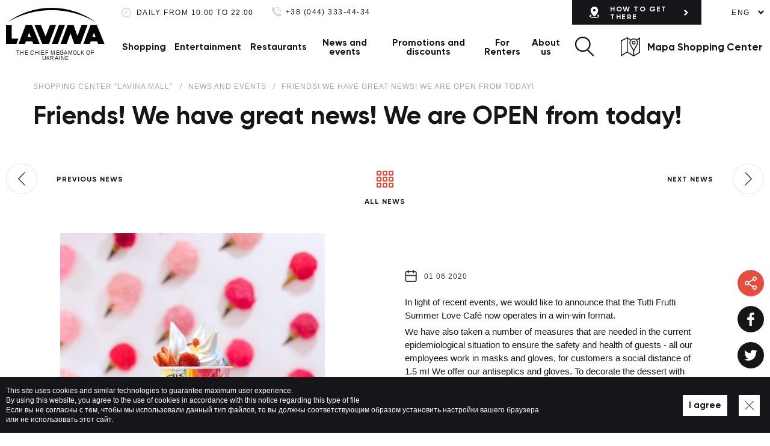

--- FILE ---
content_type: text/html; charset=UTF-8
request_url: https://lavinamall.ua/en/news/friends-we-have-great-news-we-are-open-from-today
body_size: 8093
content:
<!doctype html>
<html lang="en">
<head>
    <meta charset="utf-8">
<meta http-equiv="x-ua-compatible" content="ie=edge">

<link rel="preload" href="https://lavinamall.ua/assets/fonts/Gilroy-Bold.woff2" as="font" type="font/woff2" crossorigin>
<link rel="preload" href="https://lavinamall.ua/assets/fonts/Gilroy-Light.woff2" as="font" type="font/woff2" crossorigin>
<noscript><link rel="stylesheet" href="https://lavinamall.ua/assets/fonts/fonts.css"></noscript>
<script>if(window.sessionStorage&&window.sessionStorage.fontsLoaded){document.documentElement.classList.add('fonts-loaded')}</script>

<title>Friends! We have great news! We are OPEN from today!</title>
<meta name="description" content="Friends! We have great news! We are OPEN from today!">
<meta name="keywords" content="">
<link rel="canonical" href="https://lavinamall.ua/en/news/friends-we-have-great-news-we-are-open-from-today"/>
<meta property="og:title" content="Friends! We have great news! We are OPEN from today!" />
<meta property="og:description" content="Friends! We have great news! We are OPEN from today!" />
<meta property="og:url" content="https://lavinamall.ua/en/news/friends-we-have-great-news-we-are-open-from-today" />
<meta property="og:type" content="website" />
<meta property="og:image" content="https://lavinamall.ua/assets/images/og/og-image.svg" />

<meta name="twitter:title" content="Friends! We have great news! We are OPEN from today!" />
<meta name="twitter:description" content="Friends! We have great news! We are OPEN from today!" />
<meta name="twitter:image" content="https://lavinamall.ua/assets/images/og/og-image.svg" />

<meta name="csrf-token" content="U2qkfLnLE0GAPRd0GuhbJ8QkMMoiKpRwtdxkE6in">
<meta name="format-detection" content="telephone=no">
<meta name="format-detection" content="address=no">
<meta name="HandheldFriendly" content="True">
<meta name="MobileOptimized" content="320">
<meta name="apple-mobile-web-app-capable" content="yes">
<meta name="viewport" content="width=device-width, minimum-scale=1.0, maximum-scale=1.0, user-scalable=no">

<link rel="apple-touch-icon" sizes="180x180" href="https://lavinamall.ua/assets/favicons/apple-touch-icon.png">
<link rel="icon" type="image/png" sizes="32x32" href="https://lavinamall.ua/assets/favicons/favicon-32x32.png">
<link rel="icon" type="image/png" sizes="16x16" href="https://lavinamall.ua/assets/favicons/favicon-16x16.png">
<link rel="manifest" href="https://lavinamall.ua/assets/favicons/site.webmanifest">
<link rel="mask-icon" href="https://lavinamall.ua/assets/favicons/safari-pinned-tab.svg" color="#14161a">
<meta name="msapplication-config" content="https://lavinamall.ua/assets/favicons/browserconfig.xml">
<meta name="msapplication-TileColor" content="#14161a">
<meta name="theme-color" content="#14161a">
<link id="webpack-styles-before" rel="stylesheet" href="/assets/css/vendors-and-helpers.css?id=deb83c0fcaf7871ca613">
<link rel="stylesheet" href="/assets/css/editor.css?id=636fafecab8373c2e66b">
<link rel="stylesheet" href="/assets/css/style.css?id=8ceddf445dec1c3462ab">
    <!-- Google Tag Manager -->
<script>(function(w,d,s,l,i){w[l]=w[l]||[];w[l].push({'gtm.start':
new Date().getTime(),event:'gtm.js'});var f=d.getElementsByTagName(s)[0],
j=d.createElement(s),dl=l!='dataLayer'?'&l='+l:'';j.async=true;j.src=
'https://www.googletagmanager.com/gtm.js?id='+i+dl;f.parentNode.insertBefore(j,f);
})(window,document,'script','dataLayer','GTM-NLFTGGB');</script>
<!-- End Google Tag Manager -->
</head>
<body>
<!-- Google Tag Manager (noscript) -->
<noscript><iframe src="https://www.googletagmanager.com/ns.html?id=GTM-NLFTGGB"
height="0" width="0" style="display:none;visibility:hidden"></iframe></noscript>
<!-- End Google Tag Manager (noscript) -->
    <div class="page">
        <header class="header">
    <div class="container container--large">
        <div class="h-grid">
            <div class="h-cell h-cell--1">
                                    <a href="https://lavinamall.ua/en" class="h-logo">
                        <span class="h-logo__img">
                            <img src="https://lavinamall.ua/assets/images/logo/logo.svg" width="185" height="86" alt="Lavina mall">
                        </span>
                        <span class="h-logo__txt">The chief megamolk of Ukraine</span>
                    </a>
                            </div>
            <div class="h-cell h-cell--2">
                <div class="h-part h-part--1">
                    <div class="grid grid--hspace-xs _items-center _flex-nowrap">
                        <div class="gcell _flex-grow">
                            <div class="grid grid--hspace-def _items-center">
                                                                    <div class="gcell">
                                        <div class="h-schedule">
                                            <svg width="16" height="16" class="h-schedule__icon">
    <use href="https://lavinamall.ua/assets/images/sprites/icons.svg#clock"></use>
</svg>
                                            <span class="h-schedule__text">Daily
from 10:00 to 22:00</span>
                                        </div>
                                    </div>
                                                                                                    <div class="gcell">
                                        <div class="h-phones is-alone">
                                            <div class="h-phones__shown">
                                                <div class="h-phones__item">
                                                    <svg width="16" height="17" class="h-phones__icon">
    <use href="https://lavinamall.ua/assets/images/sprites/icons.svg#phone-call"></use>
</svg>
                                                    <a href="tel:+380443334434" class="h-phones__number" rel="nofollow">+38 (044) 333-44-34</a>
                                                                                                    </div>
                                            </div>
                                                                                    </div>
                                    </div>
                                                            </div>
                        </div>
                        <div class="gcell">
                            <div class="grid grid--hspace-def _items-center">
                                <div class="gcell">
                                                                            <a href="https://lavinamall.ua/en/shuttle-buses" class="htg-link htg-link--header">
                                            <svg width="16" height="19" class="htg-link__icon">
    <use href="https://lavinamall.ua/assets/images/sprites/icons.svg#location-1"></use>
</svg>
                                            <span class="htg-link__text">How to get there</span>
                                            <svg width="7" height="10" class="htg-link__arrow">
    <use href="https://lavinamall.ua/assets/images/sprites/icons.svg#curve-right-2"></use>
</svg>
                                        </a>
                                                                    </div>
                                <div class="gcell">
                                    <div class="h-lang">
    <div class="lang-dropdown ">
        <div class="lang-dropdown__current">
                            <div class="lang-dropdown__item">ENG</div>
                                        <svg width="10" height="7" class="lang-dropdown__arrow">
    <use href="https://lavinamall.ua/assets/images/sprites/icons.svg#curve-down"></use>
</svg>
                    </div>
                    <div class="lang-dropdown__hidden">
                                                        <a href="https://lavinamall.ua/news/druzi-u-nas-chudova-novina-mi-vidkriti-z-sogodnishnogo-dnya" class="lang-dropdown__item lang-dropdown__item--hidden">УКР</a>
                                                        <a href="https://lavinamall.ua/ru/news/druzya-u-nas-otlichnaya-novost-my-otkrytye-s-segodnyashnego-dnya" class="lang-dropdown__item lang-dropdown__item--hidden">РУС</a>
                                                </div>
            </div>
</div>
                                </div>
                            </div>
                        </div>
                    </div>
                </div>
                <div class="h-part h-part--2">
                    <div class="grid grid--hspace-xs _items-center _flex-nowrap">
                        <div class="gcell _flex-grow">
                            <nav class="h-menu">
    <ul class="h-menu__list">
                                    <li class="h-menu__item">
                                            <a href="https://lavinamall.ua/establishments/shopping" class="h-menu__link">Shopping</a>
                                    </li>
                            <li class="h-menu__item">
                                            <a href="https://lavinamall.ua/establishments/entertainments" class="h-menu__link">Entertainment</a>
                                    </li>
                            <li class="h-menu__item">
                                            <a href="https://lavinamall.ua/establishments/restaurants" class="h-menu__link">Restaurants</a>
                                    </li>
                            <li class="h-menu__item">
                                            <a href="https://lavinamall.ua/news" class="h-menu__link">News and events</a>
                                    </li>
                            <li class="h-menu__item">
                                            <a href="https://lavinamall.ua/sales" class="h-menu__link">Promotions and discounts</a>
                                    </li>
                            <li class="h-menu__item">
                                            <a href="https://lavinamall.ua/page/orendaryam" class="h-menu__link">For Renters</a>
                                    </li>
                            <li class="h-menu__item">
                                            <a href="https://lavinamall.ua/about" class="h-menu__link">About us</a>
                                    </li>
                        </ul>
</nav>
                        </div>
                        <div class="gcell _flex-noshrink">
                            <div class="h-search-btn" data-search-button="desktop" role="button"
                                 title="Відкрити пошук" data-title="Close search">
                                <span class="h-search-btn__icon">
                                    <svg width="33" height="33" class="h-search-btn__svg-open">
    <use href="https://lavinamall.ua/assets/images/sprites/icons.svg#search"></use>
</svg>
                                    <svg width="28" height="28" class="h-search-btn__svg-close">
    <use href="https://lavinamall.ua/assets/images/sprites/icons.svg#close"></use>
</svg>
                                </span>
                            </div>
                                                            <a href="https://lavinamall.ua/en/map" class="map-link map-link--header">
                                    <svg width="32" height="32" class="map-link__icon">
    <use href="https://lavinamall.ua/assets/images/sprites/icons.svg#map"></use>
</svg>
                                    <span class="map-link__text">Mapa Shopping Center</span>
                                </a>
                                                    </div>
                    </div>
                </div>
            </div>
        </div>
    </div>
</header>

<header class="m-header mm-fixed" data-mheader>
    <div class="container">
        <div class="grid _items-center">
            <div class="gcell _flex-grow">
                                    <a href="https://lavinamall.ua/en" class="m-header__logo">
                        <img src="https://lavinamall.ua/assets/images/logo/logo.svg" width="98" height="35" alt="Lavina mall">
                    </a>
                            </div>
            <div class="gcell _xs-ml-xs _sm-ml-ms">
                <div class="m-header__button" title="Contact Information">
                    <svg width="26" height="26" >
    <use href="https://lavinamall.ua/assets/images/sprites/icons.svg#m-phone-call"></use>
</svg>
                    <div class="m-header__info">
                        <div class="m-header__info-wrap">
                                                            <div>Daily
from 10:00 to 22:00</div>
                                                                                        <ul>
                                                                            <li><a href="tel:+380443334434">+38 (044) 333-44-34</a></li>
                                                                    </ul>
                                                    </div>
                    </div>
                </div>
            </div>
            <div class="gcell _xs-ml-xs _sm-ml-ms">
                <a href="https://lavinamall.ua/en/shuttle-buses" class="m-header__button" title="How to get there">
                    <svg width="30" height="30" >
    <use href="https://lavinamall.ua/assets/images/sprites/icons.svg#m-location-1"></use>
</svg>
                </a>
            </div>
            <div class="gcell _xs-ml-xs _sm-ml-ms">
                <a href="https://lavinamall.ua/en/map" class="m-header__button" title="Mapa Shopping Center">
                    <svg width="28" height="28" >
    <use href="https://lavinamall.ua/assets/images/sprites/icons.svg#m-map"></use>
</svg>
                </a>
            </div>
            <div class="gcell _xs-ml-xs _sm-ml-ms">
                <button type="button" class="m-header__button" data-search-button="mobile" title="Search">
                    <span class="m-header__button--search-icon">
                        <span class="m-header__button--search-icon-inner"></span>
                    </span>
                </button>
            </div>
            <div class="gcell _xs-ml-xs _sm-ml-ms">
                <button class="hamburger hamburger--spin" type="button" data-m-menu-event="main" title="Menu">
                    <span class="hamburger-box">
                        <span class="hamburger-inner"></span>
                    </span>
                </button>
            </div>
        </div>
    </div>
</header>

<div class="search">
    <div class="search-in">
        <div class="container container--small">
            <div class="search__wrap">
                                    <div class="search__caption">Hi, what are you looking for?</div>
                                <form class="f-search js-import" method="get" action="https://lavinamall.ua/en/search" data-noxhr="true">
                    <div class="f-search__control">
                        <input class="f-search__input"
                               type="search"
                               name="search"
                               placeholder="News, promotions, shops..."
                               value=""
                               autocomplete="off"
                               data-rule-minlength="2"
                               required="required"/>
                                                <button type="submit" class="f-search__button">
                            <span class="f-search__button-icon"><svg width="33" height="33" >
    <use href="https://lavinamall.ua/assets/images/sprites/icons.svg#search"></use>
</svg>
</span>
                            <span class="_ms-show">Find</span>
                        </button>
                    </div>
                </form>
            </div>
        </div>
    </div>
</div>
        <div class="main" role="main">
            <div class="content">
                    <div class="content-head content-head--white">
        <div class="container container--small">
            <div class="breadcrumbs " itemscope itemtype="http://schema.org/BreadcrumbList">
                        <span itemprop="itemListElement" itemscope itemtype="http://schema.org/ListItem">
                <a href="https://lavinamall.ua/en" itemtype="http://schema.org/Thing" itemprop="item">
                    <span itemprop="name">Shopping center &quot;Lavina Mall&quot;</span>
                </a>
                <meta itemprop="position" content="1"/>
            </span>
                                <span itemprop="itemListElement" itemscope itemtype="http://schema.org/ListItem">
                <a href="https://lavinamall.ua/en/news" itemtype="http://schema.org/Thing" itemprop="item">
                    <span itemprop="name">News and events</span>
                </a>
                <meta itemprop="position" content="2"/>
            </span>
                                <span><a>Friends! We have great news! We are OPEN from today!</a></span>
            </div>
            <h1 class="page-title">Friends! We have great news! We are OPEN from today!</h1>
        </div>
    </div>
    <div class="content-body">
        <div class="event-main">
            <div class="container">
                <div class="page-nav">
    <div class="grid grid--space-xs _justify-between _flex-nowrap">
        <div class="gcell gcell--4 gcell--ms-5">
                            <a href="https://lavinamall.ua/en/news/this-summer-hm-presents-a-new-collection" class="page-nav-link">
                    <span class="page-nav-icon page-nav-icon--prev">
                        <svg width="12" height="25" >
    <use href="https://lavinamall.ua/assets/images/sprites/icons.svg#curve-left"></use>
</svg>
                    </span>
                    <span class="page-nav-text">Previous news</span>
                </a>
                    </div>
        <div class="gcell gcell--4 gcell--ms-2 _text-center">
            <a href="https://lavinamall.ua/en/news" class="page-nav-link page-nav-link--back">
                <span class="page-nav-icon page-nav-icon--back">
                    <svg width="28" height="28" >
    <use href="https://lavinamall.ua/assets/images/sprites/icons.svg#grid"></use>
</svg>
                </span>
                <span class="page-nav-text">All news</span>
            </a>
        </div>
        <div class="gcell gcell--4 gcell--ms-5 _text-right">
                            <a href="https://lavinamall.ua/en/news/african-and-tropical-motifs-are-the-main-highlights-of-the-wild-nature-collection-from-mohito" class="page-nav-link">
                    <span class="page-nav-text">Next news</span>
                    <span class="page-nav-icon page-nav-icon--next">
                        <svg width="12" height="25" >
    <use href="https://lavinamall.ua/assets/images/sprites/icons.svg#curve-right"></use>
</svg>
                    </span>
                </a>
                    </div>
    </div>
</div>

                <div class="event-row">
                    <div class="grid grid--space-ms">
                        <div class="gcell gcell--12 gcell--md-5 gcell--def-6">
                            <div class="event-img">
                                <div class="event-img__ratio">
                                    <img src="https://lavinamall.ua/storage/news/large/f7WqfZl0HBudXKkAJIdE7NAqhp7a01O60d8D4GD2.jpg" alt="Friends! We have great news! We are OPEN from today!">
                                </div>
                            </div>
                        </div>
                        <div class="gcell gcell--12 gcell--md-7 gcell--def-6">
                            <div class="event-content event-content--news">
                                <div class="grid grid--space-xs">
                                    <div class="gcell gcell--12 gcell--sm-10">
                                        <div class="event-detail">
                                            <div class="event-detail__top">
                                                <div class="event-date">
                                                    <span class="event-date__icon">
                                                        <svg width="20" height="20" >
    <use href="https://lavinamall.ua/assets/images/sprites/icons.svg#date"></use>
</svg>
                                                    </span>
                                                    <span class="event-date__view">01 06 2020</span>
                                                </div>
                                            </div>
                                            <div class="wysiwyg js-import" data-wrap-media data-draggable-table><p>In light of recent events, we would like to announce that the Tutti Frutti Summer Love Caf&eacute; now operates in a win-win format.</p>
<p>We have also taken a number of measures that are needed in the current epidemiological situation to ensure the safety and health of guests - all our employees work in masks and gloves, for customers a social distance of 1.5 m! We offer our antiseptics and gloves. To decorate the dessert with fruits and sweets, contact our consultant and he will help you. Therefore, our cafes are absolutely safe, and Tutti Frutti is still delicious and varied!<br />&nbsp;</p>
<p>We invite everyone to the cafe Tutti Frutti Summer Love</p></div>
                                        </div>
                                    </div>
                                    <div class="gcell gcell--12 gcell--sm-2">
                                        <!--noindex-->
<ul class="social-n social-n--circle social-n--event js-import" data-share>
    <li class="social-n-item">
        <span class="social-n-link social-n-link--icon-share">
            <svg width="22" height="22" >
    <use href="https://lavinamall.ua/assets/images/sprites/icons.svg#share"></use>
</svg>
        </span>
    </li>
    <li class="social-n-item">
        <a href="http://www.facebook.com/sharer.php?u=https://lavinamall.ua/en/news/friends-we-have-great-news-we-are-open-from-today&quote=Friends! We have great news! We are OPEN from today!"
           class="social-n-link" onclick="return false;"
           title="Share this page" target="_blank" rel="nofollow">
            <svg width="22" height="22" >
    <use href="https://lavinamall.ua/assets/images/sprites/icons.svg#social-facebook"></use>
</svg>
        </a>
    </li>
    <li class="social-n-item">
        <a href="https://twitter.com/share?url=https://lavinamall.ua/en/news/friends-we-have-great-news-we-are-open-from-today&text=Friends! We have great news! We are OPEN from today!&hashtags="
           class="social-n-link" onclick="return false;"
           title="Share this page" target="_blank" rel="nofollow">
            <svg width="22" height="22" >
    <use href="https://lavinamall.ua/assets/images/sprites/icons.svg#social-twitter"></use>
</svg>
        </a>
    </li>
    <li class="social-n-item">
        <a href="https://t.me/share/url?url=https://lavinamall.ua/en/news/friends-we-have-great-news-we-are-open-from-today&text=Friends! We have great news! We are OPEN from today!&to="
           class="social-n-link" onclick="return false;"
           title="Share this page" target="_blank" rel="nofollow">
            <svg width="22" height="22" >
    <use href="https://lavinamall.ua/assets/images/sprites/icons.svg#social-telegram"></use>
</svg>
        </a>
    </li>
</ul>
<!--/noindex-->
                                    </div>
                                </div>
                            </div>
                        </div>
                    </div>
                </div>

                <div class="page-nav">
    <div class="grid grid--space-xs _justify-between _flex-nowrap">
        <div class="gcell gcell--4 gcell--ms-5">
                            <a href="https://lavinamall.ua/en/news/this-summer-hm-presents-a-new-collection" class="page-nav-link">
                    <span class="page-nav-icon page-nav-icon--prev">
                        <svg width="12" height="25" >
    <use href="https://lavinamall.ua/assets/images/sprites/icons.svg#curve-left"></use>
</svg>
                    </span>
                    <span class="page-nav-text">Previous news</span>
                </a>
                    </div>
        <div class="gcell gcell--4 gcell--ms-2 _text-center">
            <a href="https://lavinamall.ua/en/news" class="page-nav-link page-nav-link--back">
                <span class="page-nav-icon page-nav-icon--back">
                    <svg width="28" height="28" >
    <use href="https://lavinamall.ua/assets/images/sprites/icons.svg#grid"></use>
</svg>
                </span>
                <span class="page-nav-text">All news</span>
            </a>
        </div>
        <div class="gcell gcell--4 gcell--ms-5 _text-right">
                            <a href="https://lavinamall.ua/en/news/african-and-tropical-motifs-are-the-main-highlights-of-the-wild-nature-collection-from-mohito" class="page-nav-link">
                    <span class="page-nav-text">Next news</span>
                    <span class="page-nav-icon page-nav-icon--next">
                        <svg width="12" height="25" >
    <use href="https://lavinamall.ua/assets/images/sprites/icons.svg#curve-right"></use>
</svg>
                    </span>
                </a>
                    </div>
    </div>
</div>
            </div>
        </div>
    </div>

    <div class="places-list-row">
    <div class="container container--small">
        <div class="title-row">You may also be interested in</div>
        <div class="title-design">Actually</div>
        <div class="grid grid--space-def _justify-center">
                            <div class="gcell gcell--12 gcell--sm-6 gcell--md-4">
                    <div class="news-i">
                        <div class="news-i__head">
                            <a href="https://lavinamall.ua/en/news/childrens-festival-from-karma-kids-in-lavina" class="news-i__img" title="Children&#039;s festival from Karma Kids in Lavina">
                                <span class="news-i__img-ratio">
                                    <img class="lozad js-import" src="https://lavinamall.ua/assets/images/loader.gif"
                                         data-lozad="https://lavinamall.ua/storage/news/medium/Qi9fEvMCVcjrUbC7hAxTlplR5V7JFecLfDYYGbsg.jpg" alt="Children&#039;s festival from Karma Kids in Lavina">
                                </span>
                            </a>
                        </div>
                        <div class="news-i__body">
                            <div class="news-i__date">15.01.2026</div>
                            <a href="https://lavinamall.ua/en/news/childrens-festival-from-karma-kids-in-lavina" class="news-i__name">Children&#039;s festival from Karma Kids in Lavina</a>
                        </div>
                    </div>
                </div>
                            <div class="gcell gcell--12 gcell--sm-6 gcell--md-4">
                    <div class="news-i">
                        <div class="news-i__head">
                            <a href="https://lavinamall.ua/en/news/match-for-skin-trimay-news" class="news-i__img" title="MATCH FOR SKIN: TRIMAY NEWS">
                                <span class="news-i__img-ratio">
                                    <img class="lozad js-import" src="https://lavinamall.ua/assets/images/loader.gif"
                                         data-lozad="https://lavinamall.ua/storage/news/medium/Y8ezp623CfGUx69ImtA7QEMkc8iYa2gEEyZes3ly.jpg" alt="MATCH FOR SKIN: TRIMAY NEWS">
                                </span>
                            </a>
                        </div>
                        <div class="news-i__body">
                            <div class="news-i__date">15.01.2026</div>
                            <a href="https://lavinamall.ua/en/news/match-for-skin-trimay-news" class="news-i__name">MATCH FOR SKIN: TRIMAY NEWS</a>
                        </div>
                    </div>
                </div>
                            <div class="gcell gcell--12 gcell--sm-6 gcell--md-4">
                    <div class="news-i">
                        <div class="news-i__head">
                            <a href="https://lavinamall.ua/en/news/new-collection-new-you" class="news-i__img" title="New collection. New you.">
                                <span class="news-i__img-ratio">
                                    <img class="lozad js-import" src="https://lavinamall.ua/assets/images/loader.gif"
                                         data-lozad="https://lavinamall.ua/storage/news/medium/83FmVeS7P3BhriDuZEZ4quMXyuQwVKdZ7lxx9CIh.jpg" alt="New collection. New you.">
                                </span>
                            </a>
                        </div>
                        <div class="news-i__body">
                            <div class="news-i__date">14.01.2026</div>
                            <a href="https://lavinamall.ua/en/news/new-collection-new-you" class="news-i__name">New collection. New you.</a>
                        </div>
                    </div>
                </div>
                    </div>
    </div>
</div>
            </div>
                    </div>
        <footer class="footer">
    <div class="container container--large">
        <div class="f-grid">
            <div class="f-cell f-cell--1">
                                    <a href="https://lavinamall.ua/en" class="f-logo">
                        <img src="https://lavinamall.ua/assets/images/logo/logo.svg" width="108" height="40" alt="Lavina mall">
                    </a>
                            </div>
            <div class="f-cell f-cell--2">
                <div class="f-part f-part--1">
                    <div class="grid grid--space-xs grid--xl-space-def">
                        <div class="gcell gcell--12 gcell--sm-6 gcell--md-4 gcell--def-3">
                            <div class="f-contact">
                                                                    <div class="f-contact__row">
                                        <div class="f-contact__cell f-contact__cell--1">
                                            <svg width="19" height="19" class="f-contact__icon">
    <use href="https://lavinamall.ua/assets/images/sprites/icons.svg#location-1"></use>
</svg>
                                        </div>
                                        <div class="f-contact__cell">
                                            <div class="f-contact__info">street Berkovetska<br />
(Novobilychy), 6D, Kiev</div>
                                        </div>
                                    </div>
                                                                                                    <div class="f-contact__row">
                                        <div class="f-contact__cell f-contact__cell--1">
                                            <svg width="19" height="19" class="f-contact__icon">
    <use href="https://lavinamall.ua/assets/images/sprites/icons.svg#clock"></use>
</svg>
                                        </div>
                                        <div class="f-contact__cell">
                                            <div class="f-contact__info">Daily<br />
from 10:00 to 22:00</div>
                                        </div>
                                    </div>
                                                                <div class="f-contact__row">
                                    <div class="f-contact__cell f-contact__cell--1">
                                        <svg width="19" height="19" class="f-contact__icon">
    <use href="https://lavinamall.ua/assets/images/sprites/icons.svg#phone-call"></use>
</svg>
                                    </div>
                                    <div class="f-contact__cell">
                                        <div class="f-contact__info">
                                            <ul class="f-contact__ul">
                                                                                                                                                            <li class="f-contact__li">
                                                            <a href="tel:+380443334434" class="f-contact__link">+38 (044) 333-44-34</a>
                                                        </li>
                                                                                                                                                                                                        <li class="f-contact__li">
                                                        <a href="mailto:lavina@lavinamall.ua" class="f-contact__link">lavina@lavinamall.ua</a>
                                                    </li>
                                                                                            </ul>
                                        </div>
                                    </div>
                                </div>
                            </div>
                        </div>
                        <div class="gcell gcell--4 gcell--def-5 _md-show">
                            <nav class="f-menu">
    <ul class="f-menu__list">
                                        <li class="f-menu__it">
                                            <a href="https://lavinamall.ua/establishments/shopping" class="f-menu__link">Shopping</a>
                                    </li>
                            <li class="f-menu__it">
                                            <a href="https://lavinamall.ua/establishments/entertainments" class="f-menu__link">Entertainment</a>
                                    </li>
                            <li class="f-menu__it">
                                            <a href="https://lavinamall.ua/establishments/restaurants" class="f-menu__link">Restaurants</a>
                                    </li>
                            <li class="f-menu__it">
                                            <a href="https://lavinamall.ua/news" class="f-menu__link">News and events</a>
                                    </li>
                            <li class="f-menu__it">
                                            <a href="https://lavinamall.ua/sales" class="f-menu__link">Promotions and discounts</a>
                                    </li>
                            <li class="f-menu__it">
                                            <a href="https://lavinamall.ua/about" class="f-menu__link">About us</a>
                                    </li>
                            <li class="f-menu__it">
                                            <a href="https://lavinamall.ua/page/orendaryam" class="f-menu__link">For Rents</a>
                                    </li>
                            <li class="f-menu__it">
                                            <a href="https://lavinamall.ua/page/vacancies" class="f-menu__link">Vacancies</a>
                                    </li>
                            <li class="f-menu__it">
                                            <a href="https://lavinamall.ua/contacts" class="f-menu__link">Сontacts</a>
                                    </li>
                        </ul>
</nav>
                        </div>
                        <div class="gcell gcell--12 gcell--sm-6 gcell--md-4">
                            <div class="f-link-unit">
                                <div>
                                                                            <a href="https://lavinamall.ua/en/shuttle-buses" class="htg-link htg-link--footer">
                                            <svg width="16" height="19" class="htg-link__icon">
    <use href="https://lavinamall.ua/assets/images/sprites/icons.svg#location-1"></use>
</svg>
                                            <span class="htg-link__text">How to get there</span>
                                            <svg width="7" height="10" class="htg-link__arrow">
    <use href="https://lavinamall.ua/assets/images/sprites/icons.svg#curve-right-2"></use>
</svg>
                                        </a>
                                                                    </div>
                                <div>
                                                                            <a href="https://lavinamall.ua/en/map" class="map-link map-link--footer">
                                            <svg width="32" height="32" class="map-link__icon">
    <use href="https://lavinamall.ua/assets/images/sprites/icons.svg#map"></use>
</svg>
                                            <span class="map-link__text">Mapa Shopping Center</span>
                                        </a>
                                                                    </div>
                                <div>
                                    <ul class="social-n social-n--footer ">
            <li class="social-n-item">
            <a href="https://www.facebook.com/lavinamall.ua" class="social-n-link social-n-link--facebook" target="_blank" rel="nofollow" title="Go to page Facebook">
                <svg width="25" height="25" >
    <use href="https://lavinamall.ua/assets/images/sprites/icons.svg#social-facebook"></use>
</svg>
            </a>
        </li>
            <li class="social-n-item">
            <a href="https://www.instagram.com/lavinamall.ua/?hl=uk" class="social-n-link social-n-link--instagram" target="_blank" rel="nofollow" title="Go to page Instagram">
                <svg width="25" height="25" >
    <use href="https://lavinamall.ua/assets/images/sprites/icons.svg#social-instagram"></use>
</svg>
            </a>
        </li>
    </ul>
                                </div>
                            </div>
                        </div>
                    </div>
                </div>
                <div class="f-part f-part--2">
                    <div class="grid grid--md-space-xs _items-center _justify-center">
                        <div class="gcell gcell--12 gcell--md-auto _flex-grow">
                            <div class="grid _justify-center _md-justify-start">
                                <div class="gcell">
                                    <div class="f-copyright">Lavina Mall © 2026 All rights reserved</div>
                                </div>
                                <div class="gcell">
                                    <ul class="f-menu-extra">
                                                                                    <li class="f-menu-extra__it">
                                                <a href="https://lavinamall.ua/en/privacy-policy" class="f-menu-extra__link">Privacy policy</a>
                                            </li>
                                                                                <li class="f-menu-extra__it">
                                            <a href="https://lavinamall.ua/en/sitemap" class="f-menu-extra__link">Map of site</a>
                                        </li>
                                    </ul>
                                </div>
                            </div>
                        </div>
                        <div class="gcell gcell--12 gcell--md-auto">
                            <div class="f-developer">
                                <a href="https://wezom.com.ua/" class="f-developer__link" target="_blank">
                                    <span class="f-developer__text">Developed by WEZOM</span>
                                    <span class="f-developer__icon"><svg width="40" height="14" >
    <use href="https://lavinamall.ua/assets/images/sprites/icons.svg#wezom"></use>
</svg>
</span>
                                </a>
                            </div>
                        </div>
                    </div>
                </div>
            </div>
        </div>
    </div>
</footer>
    </div>
    <div class="scroll-up-btn" data-scroll-window="up">
    <svg width="10" height="23" >
    <use href="https://lavinamall.ua/assets/images/sprites/icons.svg#arrow-up"></use>
</svg>
</div>

<div hidden>
    <nav data-m-menu="{&quot;type&quot;:&quot;main&quot;,&quot;settings&quot;:{&quot;options&quot;:{&quot;iconbar&quot;:{&quot;add&quot;:true,&quot;top&quot;:[&quot;&lt;a href=\&quot;https:\/\/lavinamall.ua\/en\&quot; class=\&quot;mm-icon-link\&quot;&gt;&lt;svg   &gt;\n    &lt;use href=\&quot;https:\/\/lavinamall.ua\/assets\/images\/sprites\/icons.svg#home\&quot;&gt;&lt;\/use&gt;\n&lt;\/svg&gt;\n&lt;\/a&gt;&quot;,[&quot;&lt;a target=\&quot;_blank\&quot; rel=\&quot;nofollow\&quot; class=\&quot;mm-icon-link\&quot; href=\&quot;https:\/\/www.facebook.com\/lavinamall.ua\&quot;&gt;&lt;svg   &gt;\n    &lt;use href=\&quot;https:\/\/lavinamall.ua\/assets\/images\/sprites\/icons.svg#social-facebook\&quot;&gt;&lt;\/use&gt;\n&lt;\/svg&gt;\n&lt;\/a&gt;&quot;,&quot;&lt;a target=\&quot;_blank\&quot; rel=\&quot;nofollow\&quot; class=\&quot;mm-icon-link\&quot; href=\&quot;https:\/\/www.instagram.com\/lavinamall.ua\/?hl=uk\&quot;&gt;&lt;svg   &gt;\n    &lt;use href=\&quot;https:\/\/lavinamall.ua\/assets\/images\/sprites\/icons.svg#social-instagram\&quot;&gt;&lt;\/use&gt;\n&lt;\/svg&gt;\n&lt;\/a&gt;&quot;]],&quot;bottom&quot;:&quot;&quot;}}}}">
        <ul id="panel-menu">
                                                <li>
            <a href="https://lavinamall.ua/page/orendaryam">For Rents</a>
        </li>
                                    <li>
            <a href="https://lavinamall.ua/about">About us</a>
        </li>
                                    <li>
            <a href="https://lavinamall.ua/sales">Promotions and discounts</a>
        </li>
                                    <li>
            <a href="https://lavinamall.ua/news">News and events</a>
        </li>
                                    <li>
            <a href="https://lavinamall.ua/establishments/restaurants">Restaurants</a>
        </li>
                                    <li>
            <a href="https://lavinamall.ua/establishments/entertainments">Entertainment</a>
        </li>
                                    <li>
            <a href="https://lavinamall.ua/establishments/shoping">Shopping</a>
        </li>
                                    </ul>
        <ul id="panel-language">
            <li>
                            <a href="https://lavinamall.ua/news/druzi-u-nas-chudova-novina-mi-vidkriti-z-sogodnishnogo-dnya">УКР</a>
                    </li>
            <li>
                            <a href="https://lavinamall.ua/ru/news/druzya-u-nas-otlichnaya-novost-my-otkrytye-s-segodnyashnego-dnya">РУС</a>
                    </li>
            <li>
                            <span>ENG</span>
                    </li>
    </ul>
    </nav>
</div>

    
    
<script src="/js/js-translations/en.js?id=0895555284645dd2a603"></script>
<script>
    (function (w) {
        w.gData = {
            maps: {
                source: 'https://maps.googleapis.com/maps/api/js',
                query: {
                    key: '',
                    language: 'en'
                }
            },
            mfpAdjust: {
                closeButton: '<button title="%title%" type="button" class="mfp-close">' +
                    '<svg width="15" height="15"><use xlink:href="https://lavinamall.ua/assets/images/sprites/icons.svg#close" /></svg>' +
                    '</button>',
            },
            routes: {},
            messages: {
                'The given data was invalid.': 'The specified data is incorrect',
                'Method Not Allowed': 'Метод не разрешен',
                'Server Error': 'Server error',
                'Too Many Attempts.': 'Too many attempts'
            },
            i18n: {
                mmenu: {
                    menu: 'Menu',
                    language: 'Language'
                },
                confirm: {
                    yes: 'Yes',
                    no: 'No'
                }
            }
        };
    })(window);
</script>
<script src="/assets/js/modernizr.js?id=ec02f1e8d2be08de12be"></script>
<script src="/assets/js/main.js?id=32be4c293fdcea8efd67"></script>
<script>
    (function (w) {
        if (w.document.documentElement.className.indexOf('fonts-loaded') > -1) return;
        var f1 = new w.FontFaceObserver('Gilroy', {weight: 'bold'});
        var f2 = new w.FontFaceObserver('Gilroy', {weight: '300'});
        w.Promise.all([f1.load(), f2.load()]).then(function () {
            w.document.documentElement.className += ' fonts-loaded';
            w.sessionStorage ? w.sessionStorage.fontsLoaded = true : null
        }).catch(function () {
            console.warn('Fonts failed load');
        });
    }(window));
</script>
<script>window.$wzmOld_URL_IMG = 'https://lavinamall.ua/assets/css/static/pic/wezom-info-red.gif';</script>
<script async defer src="/assets/js/static/wezom-old.min.js?id=8b2518d647e73d61ac65"></script>




<div class="cookie is-hidden" data-cookie-info>
    <div class="container">
        <div class="grid grid--space-sm _justify-end _pt-sm _items-center">
            <div class="gcell _flex-grow">
                <p class="cookie__content">
                    This site uses cookies and similar technologies to guarantee maximum user experience.                    <br>
                    By using this website, you agree to the use of cookies in accordance with this notice regarding this type of file                    <br>
                    Если вы не согласны с тем, чтобы мы использовали данный тип файлов, то вы должны соответствующим образом установить настройки вашего браузера или не использовать этот сайт.                </p>
            </div>
            <div class="gcell _flex-noshrink">
                <button class="cookie__button" data-cookie-submit>I agree</button>
                <button class="cookie__button cookie__button--icon" data-cookie-close title="Close">
                    <svg width="15" height="15" >
    <use href="https://lavinamall.ua/assets/images/sprites/icons.svg#close"></use>
</svg>
                </button>
            </div>
        </div>
    </div>
</div>
<noscript>
    <link rel="stylesheet" href="/assets/css/noscript.css?id=b0437b9d435d43d61ae1">
    <div class="noscript-msg">
        <input id="noscript-msg__input" class="noscript-msg__input" type="checkbox" title="Close">
        <div class="noscript-msg__container">
            <label class="noscript-msg__close" for="noscript-msg__input">&times;</label>
            <a class="noscript-msg__wezom-link" href="https://wezom.com.ua/" target="_blank"
               title="Агентство системных интернет-решений Wezom">&nbsp;</a>
            <div class="noscript-msg__content">
                <p>In your browser                    <b>disconnected JavaScript!</b> Для корректной работы с сайтом необходима поддержка Javascript.                </p>
                <p>Мы рекомендуем Вам включить использование JavaScript в настройках вашего браузера.</p>
            </div>
        </div>
    </div>
</noscript>
</body>
</html>


--- FILE ---
content_type: text/css
request_url: https://lavinamall.ua/assets/css/vendors-and-helpers.css?id=deb83c0fcaf7871ca613
body_size: 8922
content:
@import url(../fonts/fonts.css);html{line-height:1.15;-webkit-text-size-adjust:100%}body{margin:0}main{display:block}h1{font-size:2em;margin:.67em 0}hr{-webkit-box-sizing:content-box;box-sizing:content-box;height:0;overflow:visible}pre{font-family:monospace,monospace;font-size:1em}a{background-color:transparent}abbr[title]{border-bottom:none;text-decoration:underline;-webkit-text-decoration:underline dotted;text-decoration:underline dotted}b,strong{font-weight:bolder}code,kbd,samp{font-family:monospace,monospace;font-size:1em}small{font-size:80%}sub,sup{font-size:75%;line-height:0;position:relative;vertical-align:baseline}sub{bottom:-.25em}sup{top:-.5em}img{border-style:none}button,input,optgroup,select,textarea{font-family:inherit;font-size:100%;line-height:1.15;margin:0}button,input{overflow:visible}button,select{text-transform:none}[type=button],[type=reset],[type=submit],button{-webkit-appearance:button}[type=button]::-moz-focus-inner,[type=reset]::-moz-focus-inner,[type=submit]::-moz-focus-inner,button::-moz-focus-inner{border-style:none;padding:0}[type=button]:-moz-focusring,[type=reset]:-moz-focusring,[type=submit]:-moz-focusring,button:-moz-focusring{outline:1px dotted ButtonText}fieldset{padding:.35em .75em .625em}legend{-webkit-box-sizing:border-box;box-sizing:border-box;color:inherit;display:table;max-width:100%;padding:0;white-space:normal}progress{vertical-align:baseline}textarea{overflow:auto}[type=checkbox],[type=radio]{-webkit-box-sizing:border-box;box-sizing:border-box;padding:0}[type=number]::-webkit-inner-spin-button,[type=number]::-webkit-outer-spin-button{height:auto}[type=search]{-webkit-appearance:textfield;outline-offset:-2px}[type=search]::-webkit-search-decoration{-webkit-appearance:none}::-webkit-file-upload-button{-webkit-appearance:button;font:inherit}details{display:block}summary{display:list-item}[hidden],template{display:none}.gcell{min-width:0}.grid{display:-webkit-box;display:-ms-flexbox;display:flex;-ms-flex-wrap:wrap;flex-wrap:wrap;list-style:none;padding:0;margin:0}.grid--hspace-none{margin-left:0}.grid--hspace-none>*{padding-left:0}.grid--vspace-none>*{padding-bottom:0}.grid--space-none{margin-left:0}.grid--space-none>*{padding-left:0;padding-bottom:0}.grid--hspace-xs{margin-left:-.625rem}.grid--hspace-xs>*{padding-left:.625rem}.grid--vspace-xs>*{padding-bottom:.625rem}.grid--space-xs{margin-left:-.625rem}.grid--space-xs>*{padding-left:.625rem;padding-bottom:.625rem}.grid--hspace-sm{margin-left:-.9375rem}.grid--hspace-sm>*{padding-left:.9375rem}.grid--vspace-sm>*{padding-bottom:.9375rem}.grid--space-sm{margin-left:-.9375rem}.grid--space-sm>*{padding-left:.9375rem;padding-bottom:.9375rem}.grid--hspace-ms{margin-left:-1.25rem}.grid--hspace-ms>*{padding-left:1.25rem}.grid--vspace-ms>*{padding-bottom:1.25rem}.grid--space-ms{margin-left:-1.25rem}.grid--space-ms>*{padding-left:1.25rem;padding-bottom:1.25rem}.grid--hspace-md{margin-left:-1.5625rem}.grid--hspace-md>*{padding-left:1.5625rem}.grid--vspace-md>*{padding-bottom:1.5625rem}.grid--space-md{margin-left:-1.5625rem}.grid--space-md>*{padding-left:1.5625rem;padding-bottom:1.5625rem}.grid--hspace-def{margin-left:-1.875rem}.grid--hspace-def>*{padding-left:1.875rem}.grid--vspace-def>*{padding-bottom:1.875rem}.grid--space-def{margin-left:-1.875rem}.grid--space-def>*{padding-left:1.875rem;padding-bottom:1.875rem}.grid--1>*{-ms-flex-preferred-size:100%;flex-basis:100%;width:100%;max-width:100%}.grid--2>*{-ms-flex-preferred-size:50%;flex-basis:50%;width:50%;max-width:50%}.grid--3>*{-ms-flex-preferred-size:33.33333%;flex-basis:33.33333%;width:33.33333%;max-width:33.33333%}.grid--4>*{-ms-flex-preferred-size:25%;flex-basis:25%;width:25%;max-width:25%}.grid--5>*{-ms-flex-preferred-size:20%;flex-basis:20%;width:20%;max-width:20%}.grid--6>*{-ms-flex-preferred-size:16.66667%;flex-basis:16.66667%;width:16.66667%;max-width:16.66667%}.grid--7>*{-ms-flex-preferred-size:14.28571%;flex-basis:14.28571%;width:14.28571%;max-width:14.28571%}.grid--8>*{-ms-flex-preferred-size:12.5%;flex-basis:12.5%;width:12.5%;max-width:12.5%}.grid--9>*{-ms-flex-preferred-size:11.11111%;flex-basis:11.11111%;width:11.11111%;max-width:11.11111%}.grid--10>*{-ms-flex-preferred-size:10%;flex-basis:10%;width:10%;max-width:10%}.grid--11>*{-ms-flex-preferred-size:9.09091%;flex-basis:9.09091%;width:9.09091%;max-width:9.09091%}.grid--12>*{-ms-flex-preferred-size:8.33333%;flex-basis:8.33333%;width:8.33333%;max-width:8.33333%}.grid--auto>*{-ms-flex-preferred-size:auto;flex-basis:auto;width:auto;max-width:none;min-width:1px}.gcell{min-height:1px;-webkit-box-sizing:border-box;box-sizing:border-box}.gcell--auto{-ms-flex-preferred-size:auto;flex-basis:auto;width:auto;max-width:none;min-width:1px}.gcell--1{-ms-flex-preferred-size:8.33333%;flex-basis:8.33333%;width:8.33333%;max-width:8.33333%}.gcell--2{-ms-flex-preferred-size:16.66667%;flex-basis:16.66667%;width:16.66667%;max-width:16.66667%}.gcell--3{-ms-flex-preferred-size:25%;flex-basis:25%;width:25%;max-width:25%}.gcell--4{-ms-flex-preferred-size:33.33333%;flex-basis:33.33333%;width:33.33333%;max-width:33.33333%}.gcell--5{-ms-flex-preferred-size:41.66667%;flex-basis:41.66667%;width:41.66667%;max-width:41.66667%}.gcell--6{-ms-flex-preferred-size:50%;flex-basis:50%;width:50%;max-width:50%}.gcell--7{-ms-flex-preferred-size:58.33333%;flex-basis:58.33333%;width:58.33333%;max-width:58.33333%}.gcell--8{-ms-flex-preferred-size:66.66667%;flex-basis:66.66667%;width:66.66667%;max-width:66.66667%}.gcell--9{-ms-flex-preferred-size:75%;flex-basis:75%;width:75%;max-width:75%}.gcell--10{-ms-flex-preferred-size:83.33333%;flex-basis:83.33333%;width:83.33333%;max-width:83.33333%}.gcell--11{-ms-flex-preferred-size:91.66667%;flex-basis:91.66667%;width:91.66667%;max-width:91.66667%}.gcell--12{-ms-flex-preferred-size:100%;flex-basis:100%;width:100%;max-width:100%}._flex{display:-webkit-box;display:-ms-flexbox;display:flex}._items-start{-webkit-box-align:start;-ms-flex-align:start;align-items:flex-start}._items-end{-webkit-box-align:end;-ms-flex-align:end;align-items:flex-end}._items-center{-webkit-box-align:center;-ms-flex-align:center;align-items:center}._items-stretch{-webkit-box-align:stretch;-ms-flex-align:stretch;align-items:stretch}._justify-start{-webkit-box-pack:start;-ms-flex-pack:start;justify-content:flex-start}._justify-end{-webkit-box-pack:end;-ms-flex-pack:end;justify-content:flex-end}._justify-center{-webkit-box-pack:center;-ms-flex-pack:center;justify-content:center}._justify-between{-webkit-box-pack:justify;-ms-flex-pack:justify;justify-content:space-between}._justify-around{-ms-flex-pack:distribute;justify-content:space-around}._self-start{-ms-flex-item-align:start;align-self:flex-start}._self-end{-ms-flex-item-align:end;align-self:flex-end}._self-center{-ms-flex-item-align:center;align-self:center}._self-stretch{-ms-flex-item-align:stretch;align-self:stretch}._flex-wrap{-ms-flex-wrap:wrap;flex-wrap:wrap}._flex-nowrap{-ms-flex-wrap:nowrap;flex-wrap:nowrap}._flex-column{-webkit-box-orient:vertical;-webkit-box-direction:normal;-ms-flex-direction:column;flex-direction:column}._flex-column-reverse{-webkit-box-orient:vertical;-webkit-box-direction:reverse;-ms-flex-direction:column-reverse;flex-direction:column-reverse}._flex-row{-webkit-box-orient:horizontal;-webkit-box-direction:normal;-ms-flex-direction:row;flex-direction:row}._flex-row-reverse{-webkit-box-orient:horizontal;-webkit-box-direction:reverse;-ms-flex-direction:row-reverse;flex-direction:row-reverse}._flex-grow{-webkit-box-flex:1;-ms-flex-positive:1;flex-grow:1}._flex-nogrow{-webkit-box-flex:0;-ms-flex-positive:0;flex-grow:0}._flex-shrink{-ms-flex-negative:1;flex-shrink:1}._flex-noshrink{-ms-flex-negative:0;flex-shrink:0}._flex-order-0{-webkit-box-ordinal-group:1;-ms-flex-order:0;order:0}._flex-order-1{-webkit-box-ordinal-group:2;-ms-flex-order:1;order:1}._flex-order-2{-webkit-box-ordinal-group:3;-ms-flex-order:2;order:2}._flex-order-3{-webkit-box-ordinal-group:4;-ms-flex-order:3;order:3}._flex-order-4{-webkit-box-ordinal-group:5;-ms-flex-order:4;order:4}._flex-order-5{-webkit-box-ordinal-group:6;-ms-flex-order:5;order:5}._m-auto{margin:auto}._mt-auto{margin-top:auto}._mr-auto{margin-right:auto}._mb-auto{margin-bottom:auto}._ml-auto{margin-left:auto}._mtb-auto{margin-top:auto;margin-bottom:auto}._mlr-auto{margin-left:auto;margin-right:auto}._m-none{margin:0}._mt-none{margin-top:0}._mr-none{margin-right:0}._mb-none{margin-bottom:0}._ml-none{margin-left:0}._mtb-none{margin-top:0;margin-bottom:0}._mlr-none{margin-left:0;margin-right:0}._m-xs{margin:.625rem}._mt-xs{margin-top:.625rem}._mr-xs{margin-right:.625rem}._mb-xs{margin-bottom:.625rem}._ml-xs{margin-left:.625rem}._mtb-xs{margin-top:.625rem;margin-bottom:.625rem}._mlr-xs{margin-left:.625rem;margin-right:.625rem}._m-sm{margin:.9375rem}._mt-sm{margin-top:.9375rem}._mr-sm{margin-right:.9375rem}._mb-sm{margin-bottom:.9375rem}._ml-sm{margin-left:.9375rem}._mtb-sm{margin-top:.9375rem;margin-bottom:.9375rem}._mlr-sm{margin-left:.9375rem;margin-right:.9375rem}._m-ms{margin:1.25rem}._mt-ms{margin-top:1.25rem}._mr-ms{margin-right:1.25rem}._mb-ms{margin-bottom:1.25rem}._ml-ms{margin-left:1.25rem}._mtb-ms{margin-top:1.25rem;margin-bottom:1.25rem}._mlr-ms{margin-left:1.25rem;margin-right:1.25rem}._m-md{margin:1.5625rem}._mt-md{margin-top:1.5625rem}._mr-md{margin-right:1.5625rem}._mb-md{margin-bottom:1.5625rem}._ml-md{margin-left:1.5625rem}._mtb-md{margin-top:1.5625rem;margin-bottom:1.5625rem}._mlr-md{margin-left:1.5625rem;margin-right:1.5625rem}._m-def{margin:1.875rem}._mt-def{margin-top:1.875rem}._mr-def{margin-right:1.875rem}._mb-def{margin-bottom:1.875rem}._ml-def{margin-left:1.875rem}._mtb-def{margin-top:1.875rem;margin-bottom:1.875rem}._mlr-def{margin-left:1.875rem;margin-right:1.875rem}._p-none{padding:0}._pt-none{padding-top:0}._pr-none{padding-right:0}._pb-none{padding-bottom:0}._pl-none{padding-left:0}._ptb-none{padding-top:0;padding-bottom:0}._plr-none{padding-left:0;padding-right:0}._p-xs{padding:.625rem}._pt-xs{padding-top:.625rem}._pr-xs{padding-right:.625rem}._pb-xs{padding-bottom:.625rem}._pl-xs{padding-left:.625rem}._ptb-xs{padding-top:.625rem;padding-bottom:.625rem}._plr-xs{padding-left:.625rem;padding-right:.625rem}._p-sm{padding:.9375rem}._pt-sm{padding-top:.9375rem}._pr-sm{padding-right:.9375rem}._pb-sm{padding-bottom:.9375rem}._pl-sm{padding-left:.9375rem}._ptb-sm{padding-top:.9375rem;padding-bottom:.9375rem}._plr-sm{padding-left:.9375rem;padding-right:.9375rem}._p-ms{padding:1.25rem}._pt-ms{padding-top:1.25rem}._pr-ms{padding-right:1.25rem}._pb-ms{padding-bottom:1.25rem}._pl-ms{padding-left:1.25rem}._ptb-ms{padding-top:1.25rem;padding-bottom:1.25rem}._plr-ms{padding-left:1.25rem;padding-right:1.25rem}._p-md{padding:1.5625rem}._pt-md{padding-top:1.5625rem}._pr-md{padding-right:1.5625rem}._pb-md{padding-bottom:1.5625rem}._pl-md{padding-left:1.5625rem}._ptb-md{padding-top:1.5625rem;padding-bottom:1.5625rem}._plr-md{padding-left:1.5625rem;padding-right:1.5625rem}._p-def{padding:1.875rem}._pt-def{padding-top:1.875rem}._pr-def{padding-right:1.875rem}._pb-def{padding-bottom:1.875rem}._pl-def{padding-left:1.875rem}._ptb-def{padding-top:1.875rem;padding-bottom:1.875rem}._plr-def{padding-left:1.875rem;padding-right:1.875rem}._hide,.no-touchevents ._hide-notouch,.touchevents ._hide-touch{display:none!important}._initial{display:initial}._text-left{text-align:left}._text-right{text-align:right}._text-center{text-align:center}._ellipsis{max-width:100%}._ellipsis,._ellipsis-free{white-space:nowrap;overflow:hidden;text-overflow:ellipsis}@media only screen and (min-width:376px){.grid--xs-hspace-none{margin-left:0}.grid--xs-hspace-none>*{padding-left:0}.grid--xs-vspace-none>*{padding-bottom:0}.grid--xs-space-none{margin-left:0}.grid--xs-space-none>*{padding-left:0;padding-bottom:0}.grid--xs-hspace-xs{margin-left:-.625rem}.grid--xs-hspace-xs>*{padding-left:.625rem}.grid--xs-vspace-xs>*{padding-bottom:.625rem}.grid--xs-space-xs{margin-left:-.625rem}.grid--xs-space-xs>*{padding-left:.625rem;padding-bottom:.625rem}.grid--xs-hspace-sm{margin-left:-.9375rem}.grid--xs-hspace-sm>*{padding-left:.9375rem}.grid--xs-vspace-sm>*{padding-bottom:.9375rem}.grid--xs-space-sm{margin-left:-.9375rem}.grid--xs-space-sm>*{padding-left:.9375rem;padding-bottom:.9375rem}.grid--xs-hspace-ms{margin-left:-1.25rem}.grid--xs-hspace-ms>*{padding-left:1.25rem}.grid--xs-vspace-ms>*{padding-bottom:1.25rem}.grid--xs-space-ms{margin-left:-1.25rem}.grid--xs-space-ms>*{padding-left:1.25rem;padding-bottom:1.25rem}.grid--xs-hspace-md{margin-left:-1.5625rem}.grid--xs-hspace-md>*{padding-left:1.5625rem}.grid--xs-vspace-md>*{padding-bottom:1.5625rem}.grid--xs-space-md{margin-left:-1.5625rem}.grid--xs-space-md>*{padding-left:1.5625rem;padding-bottom:1.5625rem}.grid--xs-hspace-def{margin-left:-1.875rem}.grid--xs-hspace-def>*{padding-left:1.875rem}.grid--xs-vspace-def>*{padding-bottom:1.875rem}.grid--xs-space-def{margin-left:-1.875rem}.grid--xs-space-def>*{padding-left:1.875rem;padding-bottom:1.875rem}.grid--xs-1>*{-ms-flex-preferred-size:100%;flex-basis:100%;width:100%;max-width:100%}.grid--xs-2>*{-ms-flex-preferred-size:50%;flex-basis:50%;width:50%;max-width:50%}.grid--xs-3>*{-ms-flex-preferred-size:33.33333%;flex-basis:33.33333%;width:33.33333%;max-width:33.33333%}.grid--xs-4>*{-ms-flex-preferred-size:25%;flex-basis:25%;width:25%;max-width:25%}.grid--xs-5>*{-ms-flex-preferred-size:20%;flex-basis:20%;width:20%;max-width:20%}.grid--xs-6>*{-ms-flex-preferred-size:16.66667%;flex-basis:16.66667%;width:16.66667%;max-width:16.66667%}.grid--xs-7>*{-ms-flex-preferred-size:14.28571%;flex-basis:14.28571%;width:14.28571%;max-width:14.28571%}.grid--xs-8>*{-ms-flex-preferred-size:12.5%;flex-basis:12.5%;width:12.5%;max-width:12.5%}.grid--xs-9>*{-ms-flex-preferred-size:11.11111%;flex-basis:11.11111%;width:11.11111%;max-width:11.11111%}.grid--xs-10>*{-ms-flex-preferred-size:10%;flex-basis:10%;width:10%;max-width:10%}.grid--xs-11>*{-ms-flex-preferred-size:9.09091%;flex-basis:9.09091%;width:9.09091%;max-width:9.09091%}.grid--xs-12>*{-ms-flex-preferred-size:8.33333%;flex-basis:8.33333%;width:8.33333%;max-width:8.33333%}.gcell--xs-auto,.grid--xs-auto>*{-ms-flex-preferred-size:auto;flex-basis:auto;width:auto;max-width:none;min-width:1px}.gcell--xs-1{-ms-flex-preferred-size:8.33333%;flex-basis:8.33333%;width:8.33333%;max-width:8.33333%}.gcell--xs-2{-ms-flex-preferred-size:16.66667%;flex-basis:16.66667%;width:16.66667%;max-width:16.66667%}.gcell--xs-3{-ms-flex-preferred-size:25%;flex-basis:25%;width:25%;max-width:25%}.gcell--xs-4{-ms-flex-preferred-size:33.33333%;flex-basis:33.33333%;width:33.33333%;max-width:33.33333%}.gcell--xs-5{-ms-flex-preferred-size:41.66667%;flex-basis:41.66667%;width:41.66667%;max-width:41.66667%}.gcell--xs-6{-ms-flex-preferred-size:50%;flex-basis:50%;width:50%;max-width:50%}.gcell--xs-7{-ms-flex-preferred-size:58.33333%;flex-basis:58.33333%;width:58.33333%;max-width:58.33333%}.gcell--xs-8{-ms-flex-preferred-size:66.66667%;flex-basis:66.66667%;width:66.66667%;max-width:66.66667%}.gcell--xs-9{-ms-flex-preferred-size:75%;flex-basis:75%;width:75%;max-width:75%}.gcell--xs-10{-ms-flex-preferred-size:83.33333%;flex-basis:83.33333%;width:83.33333%;max-width:83.33333%}.gcell--xs-11{-ms-flex-preferred-size:91.66667%;flex-basis:91.66667%;width:91.66667%;max-width:91.66667%}.gcell--xs-12{-ms-flex-preferred-size:100%;flex-basis:100%;width:100%;max-width:100%}._xs-flex{display:-webkit-box;display:-ms-flexbox;display:flex}._xs-items-start{-webkit-box-align:start;-ms-flex-align:start;align-items:flex-start}._xs-items-end{-webkit-box-align:end;-ms-flex-align:end;align-items:flex-end}._xs-items-center{-webkit-box-align:center;-ms-flex-align:center;align-items:center}._xs-items-stretch{-webkit-box-align:stretch;-ms-flex-align:stretch;align-items:stretch}._xs-justify-start{-webkit-box-pack:start;-ms-flex-pack:start;justify-content:flex-start}._xs-justify-end{-webkit-box-pack:end;-ms-flex-pack:end;justify-content:flex-end}._xs-justify-center{-webkit-box-pack:center;-ms-flex-pack:center;justify-content:center}._xs-justify-between{-webkit-box-pack:justify;-ms-flex-pack:justify;justify-content:space-between}._xs-justify-around{-ms-flex-pack:distribute;justify-content:space-around}._xs-self-start{-ms-flex-item-align:start;align-self:flex-start}._xs-self-end{-ms-flex-item-align:end;align-self:flex-end}._xs-self-center{-ms-flex-item-align:center;align-self:center}._xs-self-stretch{-ms-flex-item-align:stretch;align-self:stretch}._xs-flex-wrap{-ms-flex-wrap:wrap;flex-wrap:wrap}._xs-flex-nowrap{-ms-flex-wrap:nowrap;flex-wrap:nowrap}._xs-flex-column{-webkit-box-orient:vertical;-webkit-box-direction:normal;-ms-flex-direction:column;flex-direction:column}._xs-flex-column-reverse{-webkit-box-orient:vertical;-webkit-box-direction:reverse;-ms-flex-direction:column-reverse;flex-direction:column-reverse}._xs-flex-row{-webkit-box-orient:horizontal;-webkit-box-direction:normal;-ms-flex-direction:row;flex-direction:row}._xs-flex-row-reverse{-webkit-box-orient:horizontal;-webkit-box-direction:reverse;-ms-flex-direction:row-reverse;flex-direction:row-reverse}._xs-flex-grow{-webkit-box-flex:1;-ms-flex-positive:1;flex-grow:1}._xs-flex-nogrow{-webkit-box-flex:0;-ms-flex-positive:0;flex-grow:0}._xs-flex-shrink{-ms-flex-negative:1;flex-shrink:1}._xs-flex-noshrink{-ms-flex-negative:0;flex-shrink:0}._xs-flex-order-0{-webkit-box-ordinal-group:1;-ms-flex-order:0;order:0}._xs-flex-order-1{-webkit-box-ordinal-group:2;-ms-flex-order:1;order:1}._xs-flex-order-2{-webkit-box-ordinal-group:3;-ms-flex-order:2;order:2}._xs-flex-order-3{-webkit-box-ordinal-group:4;-ms-flex-order:3;order:3}._xs-flex-order-4{-webkit-box-ordinal-group:5;-ms-flex-order:4;order:4}._xs-flex-order-5{-webkit-box-ordinal-group:6;-ms-flex-order:5;order:5}._xs-m-auto{margin:auto}._xs-mt-auto{margin-top:auto}._xs-mr-auto{margin-right:auto}._xs-mb-auto{margin-bottom:auto}._xs-ml-auto{margin-left:auto}._xs-mtb-auto{margin-top:auto;margin-bottom:auto}._xs-mlr-auto{margin-left:auto;margin-right:auto}._xs-m-none{margin:0}._xs-mt-none{margin-top:0}._xs-mr-none{margin-right:0}._xs-mb-none{margin-bottom:0}._xs-ml-none{margin-left:0}._xs-mtb-none{margin-top:0;margin-bottom:0}._xs-mlr-none{margin-left:0;margin-right:0}._xs-m-xs{margin:.625rem}._xs-mt-xs{margin-top:.625rem}._xs-mr-xs{margin-right:.625rem}._xs-mb-xs{margin-bottom:.625rem}._xs-ml-xs{margin-left:.625rem}._xs-mtb-xs{margin-top:.625rem;margin-bottom:.625rem}._xs-mlr-xs{margin-left:.625rem;margin-right:.625rem}._xs-m-sm{margin:.9375rem}._xs-mt-sm{margin-top:.9375rem}._xs-mr-sm{margin-right:.9375rem}._xs-mb-sm{margin-bottom:.9375rem}._xs-ml-sm{margin-left:.9375rem}._xs-mtb-sm{margin-top:.9375rem;margin-bottom:.9375rem}._xs-mlr-sm{margin-left:.9375rem;margin-right:.9375rem}._xs-m-ms{margin:1.25rem}._xs-mt-ms{margin-top:1.25rem}._xs-mr-ms{margin-right:1.25rem}._xs-mb-ms{margin-bottom:1.25rem}._xs-ml-ms{margin-left:1.25rem}._xs-mtb-ms{margin-top:1.25rem;margin-bottom:1.25rem}._xs-mlr-ms{margin-left:1.25rem;margin-right:1.25rem}._xs-m-md{margin:1.5625rem}._xs-mt-md{margin-top:1.5625rem}._xs-mr-md{margin-right:1.5625rem}._xs-mb-md{margin-bottom:1.5625rem}._xs-ml-md{margin-left:1.5625rem}._xs-mtb-md{margin-top:1.5625rem;margin-bottom:1.5625rem}._xs-mlr-md{margin-left:1.5625rem;margin-right:1.5625rem}._xs-m-def{margin:1.875rem}._xs-mt-def{margin-top:1.875rem}._xs-mr-def{margin-right:1.875rem}._xs-mb-def{margin-bottom:1.875rem}._xs-ml-def{margin-left:1.875rem}._xs-mtb-def{margin-top:1.875rem;margin-bottom:1.875rem}._xs-mlr-def{margin-left:1.875rem;margin-right:1.875rem}._xs-p-none{padding:0}._xs-pt-none{padding-top:0}._xs-pr-none{padding-right:0}._xs-pb-none{padding-bottom:0}._xs-pl-none{padding-left:0}._xs-ptb-none{padding-top:0;padding-bottom:0}._xs-plr-none{padding-left:0;padding-right:0}._xs-p-xs{padding:.625rem}._xs-pt-xs{padding-top:.625rem}._xs-pr-xs{padding-right:.625rem}._xs-pb-xs{padding-bottom:.625rem}._xs-pl-xs{padding-left:.625rem}._xs-ptb-xs{padding-top:.625rem;padding-bottom:.625rem}._xs-plr-xs{padding-left:.625rem;padding-right:.625rem}._xs-p-sm{padding:.9375rem}._xs-pt-sm{padding-top:.9375rem}._xs-pr-sm{padding-right:.9375rem}._xs-pb-sm{padding-bottom:.9375rem}._xs-pl-sm{padding-left:.9375rem}._xs-ptb-sm{padding-top:.9375rem;padding-bottom:.9375rem}._xs-plr-sm{padding-left:.9375rem;padding-right:.9375rem}._xs-p-ms{padding:1.25rem}._xs-pt-ms{padding-top:1.25rem}._xs-pr-ms{padding-right:1.25rem}._xs-pb-ms{padding-bottom:1.25rem}._xs-pl-ms{padding-left:1.25rem}._xs-ptb-ms{padding-top:1.25rem;padding-bottom:1.25rem}._xs-plr-ms{padding-left:1.25rem;padding-right:1.25rem}._xs-p-md{padding:1.5625rem}._xs-pt-md{padding-top:1.5625rem}._xs-pr-md{padding-right:1.5625rem}._xs-pb-md{padding-bottom:1.5625rem}._xs-pl-md{padding-left:1.5625rem}._xs-ptb-md{padding-top:1.5625rem;padding-bottom:1.5625rem}._xs-plr-md{padding-left:1.5625rem;padding-right:1.5625rem}._xs-p-def{padding:1.875rem}._xs-pt-def{padding-top:1.875rem}._xs-pr-def{padding-right:1.875rem}._xs-pb-def{padding-bottom:1.875rem}._xs-pl-def{padding-left:1.875rem}._xs-ptb-def{padding-top:1.875rem;padding-bottom:1.875rem}._xs-plr-def{padding-left:1.875rem;padding-right:1.875rem}._xs-hide{display:none!important}._xs-text-left{text-align:left}._xs-text-right{text-align:right}._xs-text-center{text-align:center}._xs-ellipsis{max-width:100%}._xs-ellipsis,._xs-ellipsis-free{white-space:nowrap;overflow:hidden;text-overflow:ellipsis}}@media only screen and (min-width:481px){.grid--sm-hspace-none{margin-left:0}.grid--sm-hspace-none>*{padding-left:0}.grid--sm-vspace-none>*{padding-bottom:0}.grid--sm-space-none{margin-left:0}.grid--sm-space-none>*{padding-left:0;padding-bottom:0}.grid--sm-hspace-xs{margin-left:-.625rem}.grid--sm-hspace-xs>*{padding-left:.625rem}.grid--sm-vspace-xs>*{padding-bottom:.625rem}.grid--sm-space-xs{margin-left:-.625rem}.grid--sm-space-xs>*{padding-left:.625rem;padding-bottom:.625rem}.grid--sm-hspace-sm{margin-left:-.9375rem}.grid--sm-hspace-sm>*{padding-left:.9375rem}.grid--sm-vspace-sm>*{padding-bottom:.9375rem}.grid--sm-space-sm{margin-left:-.9375rem}.grid--sm-space-sm>*{padding-left:.9375rem;padding-bottom:.9375rem}.grid--sm-hspace-ms{margin-left:-1.25rem}.grid--sm-hspace-ms>*{padding-left:1.25rem}.grid--sm-vspace-ms>*{padding-bottom:1.25rem}.grid--sm-space-ms{margin-left:-1.25rem}.grid--sm-space-ms>*{padding-left:1.25rem;padding-bottom:1.25rem}.grid--sm-hspace-md{margin-left:-1.5625rem}.grid--sm-hspace-md>*{padding-left:1.5625rem}.grid--sm-vspace-md>*{padding-bottom:1.5625rem}.grid--sm-space-md{margin-left:-1.5625rem}.grid--sm-space-md>*{padding-left:1.5625rem;padding-bottom:1.5625rem}.grid--sm-hspace-def{margin-left:-1.875rem}.grid--sm-hspace-def>*{padding-left:1.875rem}.grid--sm-vspace-def>*{padding-bottom:1.875rem}.grid--sm-space-def{margin-left:-1.875rem}.grid--sm-space-def>*{padding-left:1.875rem;padding-bottom:1.875rem}.grid--sm-1>*{-ms-flex-preferred-size:100%;flex-basis:100%;width:100%;max-width:100%}.grid--sm-2>*{-ms-flex-preferred-size:50%;flex-basis:50%;width:50%;max-width:50%}.grid--sm-3>*{-ms-flex-preferred-size:33.33333%;flex-basis:33.33333%;width:33.33333%;max-width:33.33333%}.grid--sm-4>*{-ms-flex-preferred-size:25%;flex-basis:25%;width:25%;max-width:25%}.grid--sm-5>*{-ms-flex-preferred-size:20%;flex-basis:20%;width:20%;max-width:20%}.grid--sm-6>*{-ms-flex-preferred-size:16.66667%;flex-basis:16.66667%;width:16.66667%;max-width:16.66667%}.grid--sm-7>*{-ms-flex-preferred-size:14.28571%;flex-basis:14.28571%;width:14.28571%;max-width:14.28571%}.grid--sm-8>*{-ms-flex-preferred-size:12.5%;flex-basis:12.5%;width:12.5%;max-width:12.5%}.grid--sm-9>*{-ms-flex-preferred-size:11.11111%;flex-basis:11.11111%;width:11.11111%;max-width:11.11111%}.grid--sm-10>*{-ms-flex-preferred-size:10%;flex-basis:10%;width:10%;max-width:10%}.grid--sm-11>*{-ms-flex-preferred-size:9.09091%;flex-basis:9.09091%;width:9.09091%;max-width:9.09091%}.grid--sm-12>*{-ms-flex-preferred-size:8.33333%;flex-basis:8.33333%;width:8.33333%;max-width:8.33333%}.gcell--sm-auto,.grid--sm-auto>*{-ms-flex-preferred-size:auto;flex-basis:auto;width:auto;max-width:none;min-width:1px}.gcell--sm-1{-ms-flex-preferred-size:8.33333%;flex-basis:8.33333%;width:8.33333%;max-width:8.33333%}.gcell--sm-2{-ms-flex-preferred-size:16.66667%;flex-basis:16.66667%;width:16.66667%;max-width:16.66667%}.gcell--sm-3{-ms-flex-preferred-size:25%;flex-basis:25%;width:25%;max-width:25%}.gcell--sm-4{-ms-flex-preferred-size:33.33333%;flex-basis:33.33333%;width:33.33333%;max-width:33.33333%}.gcell--sm-5{-ms-flex-preferred-size:41.66667%;flex-basis:41.66667%;width:41.66667%;max-width:41.66667%}.gcell--sm-6{-ms-flex-preferred-size:50%;flex-basis:50%;width:50%;max-width:50%}.gcell--sm-7{-ms-flex-preferred-size:58.33333%;flex-basis:58.33333%;width:58.33333%;max-width:58.33333%}.gcell--sm-8{-ms-flex-preferred-size:66.66667%;flex-basis:66.66667%;width:66.66667%;max-width:66.66667%}.gcell--sm-9{-ms-flex-preferred-size:75%;flex-basis:75%;width:75%;max-width:75%}.gcell--sm-10{-ms-flex-preferred-size:83.33333%;flex-basis:83.33333%;width:83.33333%;max-width:83.33333%}.gcell--sm-11{-ms-flex-preferred-size:91.66667%;flex-basis:91.66667%;width:91.66667%;max-width:91.66667%}.gcell--sm-12{-ms-flex-preferred-size:100%;flex-basis:100%;width:100%;max-width:100%}._sm-flex{display:-webkit-box;display:-ms-flexbox;display:flex}._sm-items-start{-webkit-box-align:start;-ms-flex-align:start;align-items:flex-start}._sm-items-end{-webkit-box-align:end;-ms-flex-align:end;align-items:flex-end}._sm-items-center{-webkit-box-align:center;-ms-flex-align:center;align-items:center}._sm-items-stretch{-webkit-box-align:stretch;-ms-flex-align:stretch;align-items:stretch}._sm-justify-start{-webkit-box-pack:start;-ms-flex-pack:start;justify-content:flex-start}._sm-justify-end{-webkit-box-pack:end;-ms-flex-pack:end;justify-content:flex-end}._sm-justify-center{-webkit-box-pack:center;-ms-flex-pack:center;justify-content:center}._sm-justify-between{-webkit-box-pack:justify;-ms-flex-pack:justify;justify-content:space-between}._sm-justify-around{-ms-flex-pack:distribute;justify-content:space-around}._sm-self-start{-ms-flex-item-align:start;align-self:flex-start}._sm-self-end{-ms-flex-item-align:end;align-self:flex-end}._sm-self-center{-ms-flex-item-align:center;align-self:center}._sm-self-stretch{-ms-flex-item-align:stretch;align-self:stretch}._sm-flex-wrap{-ms-flex-wrap:wrap;flex-wrap:wrap}._sm-flex-nowrap{-ms-flex-wrap:nowrap;flex-wrap:nowrap}._sm-flex-column{-webkit-box-orient:vertical;-webkit-box-direction:normal;-ms-flex-direction:column;flex-direction:column}._sm-flex-column-reverse{-webkit-box-orient:vertical;-webkit-box-direction:reverse;-ms-flex-direction:column-reverse;flex-direction:column-reverse}._sm-flex-row{-webkit-box-orient:horizontal;-webkit-box-direction:normal;-ms-flex-direction:row;flex-direction:row}._sm-flex-row-reverse{-webkit-box-orient:horizontal;-webkit-box-direction:reverse;-ms-flex-direction:row-reverse;flex-direction:row-reverse}._sm-flex-grow{-webkit-box-flex:1;-ms-flex-positive:1;flex-grow:1}._sm-flex-nogrow{-webkit-box-flex:0;-ms-flex-positive:0;flex-grow:0}._sm-flex-shrink{-ms-flex-negative:1;flex-shrink:1}._sm-flex-noshrink{-ms-flex-negative:0;flex-shrink:0}._sm-flex-order-0{-webkit-box-ordinal-group:1;-ms-flex-order:0;order:0}._sm-flex-order-1{-webkit-box-ordinal-group:2;-ms-flex-order:1;order:1}._sm-flex-order-2{-webkit-box-ordinal-group:3;-ms-flex-order:2;order:2}._sm-flex-order-3{-webkit-box-ordinal-group:4;-ms-flex-order:3;order:3}._sm-flex-order-4{-webkit-box-ordinal-group:5;-ms-flex-order:4;order:4}._sm-flex-order-5{-webkit-box-ordinal-group:6;-ms-flex-order:5;order:5}._sm-m-auto{margin:auto}._sm-mt-auto{margin-top:auto}._sm-mr-auto{margin-right:auto}._sm-mb-auto{margin-bottom:auto}._sm-ml-auto{margin-left:auto}._sm-mtb-auto{margin-top:auto;margin-bottom:auto}._sm-mlr-auto{margin-left:auto;margin-right:auto}._sm-m-none{margin:0}._sm-mt-none{margin-top:0}._sm-mr-none{margin-right:0}._sm-mb-none{margin-bottom:0}._sm-ml-none{margin-left:0}._sm-mtb-none{margin-top:0;margin-bottom:0}._sm-mlr-none{margin-left:0;margin-right:0}._sm-m-xs{margin:.625rem}._sm-mt-xs{margin-top:.625rem}._sm-mr-xs{margin-right:.625rem}._sm-mb-xs{margin-bottom:.625rem}._sm-ml-xs{margin-left:.625rem}._sm-mtb-xs{margin-top:.625rem;margin-bottom:.625rem}._sm-mlr-xs{margin-left:.625rem;margin-right:.625rem}._sm-m-sm{margin:.9375rem}._sm-mt-sm{margin-top:.9375rem}._sm-mr-sm{margin-right:.9375rem}._sm-mb-sm{margin-bottom:.9375rem}._sm-ml-sm{margin-left:.9375rem}._sm-mtb-sm{margin-top:.9375rem;margin-bottom:.9375rem}._sm-mlr-sm{margin-left:.9375rem;margin-right:.9375rem}._sm-m-ms{margin:1.25rem}._sm-mt-ms{margin-top:1.25rem}._sm-mr-ms{margin-right:1.25rem}._sm-mb-ms{margin-bottom:1.25rem}._sm-ml-ms{margin-left:1.25rem}._sm-mtb-ms{margin-top:1.25rem;margin-bottom:1.25rem}._sm-mlr-ms{margin-left:1.25rem;margin-right:1.25rem}._sm-m-md{margin:1.5625rem}._sm-mt-md{margin-top:1.5625rem}._sm-mr-md{margin-right:1.5625rem}._sm-mb-md{margin-bottom:1.5625rem}._sm-ml-md{margin-left:1.5625rem}._sm-mtb-md{margin-top:1.5625rem;margin-bottom:1.5625rem}._sm-mlr-md{margin-left:1.5625rem;margin-right:1.5625rem}._sm-m-def{margin:1.875rem}._sm-mt-def{margin-top:1.875rem}._sm-mr-def{margin-right:1.875rem}._sm-mb-def{margin-bottom:1.875rem}._sm-ml-def{margin-left:1.875rem}._sm-mtb-def{margin-top:1.875rem;margin-bottom:1.875rem}._sm-mlr-def{margin-left:1.875rem;margin-right:1.875rem}._sm-p-none{padding:0}._sm-pt-none{padding-top:0}._sm-pr-none{padding-right:0}._sm-pb-none{padding-bottom:0}._sm-pl-none{padding-left:0}._sm-ptb-none{padding-top:0;padding-bottom:0}._sm-plr-none{padding-left:0;padding-right:0}._sm-p-xs{padding:.625rem}._sm-pt-xs{padding-top:.625rem}._sm-pr-xs{padding-right:.625rem}._sm-pb-xs{padding-bottom:.625rem}._sm-pl-xs{padding-left:.625rem}._sm-ptb-xs{padding-top:.625rem;padding-bottom:.625rem}._sm-plr-xs{padding-left:.625rem;padding-right:.625rem}._sm-p-sm{padding:.9375rem}._sm-pt-sm{padding-top:.9375rem}._sm-pr-sm{padding-right:.9375rem}._sm-pb-sm{padding-bottom:.9375rem}._sm-pl-sm{padding-left:.9375rem}._sm-ptb-sm{padding-top:.9375rem;padding-bottom:.9375rem}._sm-plr-sm{padding-left:.9375rem;padding-right:.9375rem}._sm-p-ms{padding:1.25rem}._sm-pt-ms{padding-top:1.25rem}._sm-pr-ms{padding-right:1.25rem}._sm-pb-ms{padding-bottom:1.25rem}._sm-pl-ms{padding-left:1.25rem}._sm-ptb-ms{padding-top:1.25rem;padding-bottom:1.25rem}._sm-plr-ms{padding-left:1.25rem;padding-right:1.25rem}._sm-p-md{padding:1.5625rem}._sm-pt-md{padding-top:1.5625rem}._sm-pr-md{padding-right:1.5625rem}._sm-pb-md{padding-bottom:1.5625rem}._sm-pl-md{padding-left:1.5625rem}._sm-ptb-md{padding-top:1.5625rem;padding-bottom:1.5625rem}._sm-plr-md{padding-left:1.5625rem;padding-right:1.5625rem}._sm-p-def{padding:1.875rem}._sm-pt-def{padding-top:1.875rem}._sm-pr-def{padding-right:1.875rem}._sm-pb-def{padding-bottom:1.875rem}._sm-pl-def{padding-left:1.875rem}._sm-ptb-def{padding-top:1.875rem;padding-bottom:1.875rem}._sm-plr-def{padding-left:1.875rem;padding-right:1.875rem}._sm-hide{display:none!important}._sm-text-left{text-align:left}._sm-text-right{text-align:right}._sm-text-center{text-align:center}._sm-ellipsis{max-width:100%}._sm-ellipsis,._sm-ellipsis-free{white-space:nowrap;overflow:hidden;text-overflow:ellipsis}}@media only screen and (min-width:641px){.grid--ms-hspace-none{margin-left:0}.grid--ms-hspace-none>*{padding-left:0}.grid--ms-vspace-none>*{padding-bottom:0}.grid--ms-space-none{margin-left:0}.grid--ms-space-none>*{padding-left:0;padding-bottom:0}.grid--ms-hspace-xs{margin-left:-.625rem}.grid--ms-hspace-xs>*{padding-left:.625rem}.grid--ms-vspace-xs>*{padding-bottom:.625rem}.grid--ms-space-xs{margin-left:-.625rem}.grid--ms-space-xs>*{padding-left:.625rem;padding-bottom:.625rem}.grid--ms-hspace-sm{margin-left:-.9375rem}.grid--ms-hspace-sm>*{padding-left:.9375rem}.grid--ms-vspace-sm>*{padding-bottom:.9375rem}.grid--ms-space-sm{margin-left:-.9375rem}.grid--ms-space-sm>*{padding-left:.9375rem;padding-bottom:.9375rem}.grid--ms-hspace-ms{margin-left:-1.25rem}.grid--ms-hspace-ms>*{padding-left:1.25rem}.grid--ms-vspace-ms>*{padding-bottom:1.25rem}.grid--ms-space-ms{margin-left:-1.25rem}.grid--ms-space-ms>*{padding-left:1.25rem;padding-bottom:1.25rem}.grid--ms-hspace-md{margin-left:-1.5625rem}.grid--ms-hspace-md>*{padding-left:1.5625rem}.grid--ms-vspace-md>*{padding-bottom:1.5625rem}.grid--ms-space-md{margin-left:-1.5625rem}.grid--ms-space-md>*{padding-left:1.5625rem;padding-bottom:1.5625rem}.grid--ms-hspace-def{margin-left:-1.875rem}.grid--ms-hspace-def>*{padding-left:1.875rem}.grid--ms-vspace-def>*{padding-bottom:1.875rem}.grid--ms-space-def{margin-left:-1.875rem}.grid--ms-space-def>*{padding-left:1.875rem;padding-bottom:1.875rem}.grid--ms-1>*{-ms-flex-preferred-size:100%;flex-basis:100%;width:100%;max-width:100%}.grid--ms-2>*{-ms-flex-preferred-size:50%;flex-basis:50%;width:50%;max-width:50%}.grid--ms-3>*{-ms-flex-preferred-size:33.33333%;flex-basis:33.33333%;width:33.33333%;max-width:33.33333%}.grid--ms-4>*{-ms-flex-preferred-size:25%;flex-basis:25%;width:25%;max-width:25%}.grid--ms-5>*{-ms-flex-preferred-size:20%;flex-basis:20%;width:20%;max-width:20%}.grid--ms-6>*{-ms-flex-preferred-size:16.66667%;flex-basis:16.66667%;width:16.66667%;max-width:16.66667%}.grid--ms-7>*{-ms-flex-preferred-size:14.28571%;flex-basis:14.28571%;width:14.28571%;max-width:14.28571%}.grid--ms-8>*{-ms-flex-preferred-size:12.5%;flex-basis:12.5%;width:12.5%;max-width:12.5%}.grid--ms-9>*{-ms-flex-preferred-size:11.11111%;flex-basis:11.11111%;width:11.11111%;max-width:11.11111%}.grid--ms-10>*{-ms-flex-preferred-size:10%;flex-basis:10%;width:10%;max-width:10%}.grid--ms-11>*{-ms-flex-preferred-size:9.09091%;flex-basis:9.09091%;width:9.09091%;max-width:9.09091%}.grid--ms-12>*{-ms-flex-preferred-size:8.33333%;flex-basis:8.33333%;width:8.33333%;max-width:8.33333%}.gcell--ms-auto,.grid--ms-auto>*{-ms-flex-preferred-size:auto;flex-basis:auto;width:auto;max-width:none;min-width:1px}.gcell--ms-1{-ms-flex-preferred-size:8.33333%;flex-basis:8.33333%;width:8.33333%;max-width:8.33333%}.gcell--ms-2{-ms-flex-preferred-size:16.66667%;flex-basis:16.66667%;width:16.66667%;max-width:16.66667%}.gcell--ms-3{-ms-flex-preferred-size:25%;flex-basis:25%;width:25%;max-width:25%}.gcell--ms-4{-ms-flex-preferred-size:33.33333%;flex-basis:33.33333%;width:33.33333%;max-width:33.33333%}.gcell--ms-5{-ms-flex-preferred-size:41.66667%;flex-basis:41.66667%;width:41.66667%;max-width:41.66667%}.gcell--ms-6{-ms-flex-preferred-size:50%;flex-basis:50%;width:50%;max-width:50%}.gcell--ms-7{-ms-flex-preferred-size:58.33333%;flex-basis:58.33333%;width:58.33333%;max-width:58.33333%}.gcell--ms-8{-ms-flex-preferred-size:66.66667%;flex-basis:66.66667%;width:66.66667%;max-width:66.66667%}.gcell--ms-9{-ms-flex-preferred-size:75%;flex-basis:75%;width:75%;max-width:75%}.gcell--ms-10{-ms-flex-preferred-size:83.33333%;flex-basis:83.33333%;width:83.33333%;max-width:83.33333%}.gcell--ms-11{-ms-flex-preferred-size:91.66667%;flex-basis:91.66667%;width:91.66667%;max-width:91.66667%}.gcell--ms-12{-ms-flex-preferred-size:100%;flex-basis:100%;width:100%;max-width:100%}._ms-flex{display:-webkit-box;display:-ms-flexbox;display:flex}._ms-items-start{-webkit-box-align:start;-ms-flex-align:start;align-items:flex-start}._ms-items-end{-webkit-box-align:end;-ms-flex-align:end;align-items:flex-end}._ms-items-center{-webkit-box-align:center;-ms-flex-align:center;align-items:center}._ms-items-stretch{-webkit-box-align:stretch;-ms-flex-align:stretch;align-items:stretch}._ms-justify-start{-webkit-box-pack:start;-ms-flex-pack:start;justify-content:flex-start}._ms-justify-end{-webkit-box-pack:end;-ms-flex-pack:end;justify-content:flex-end}._ms-justify-center{-webkit-box-pack:center;-ms-flex-pack:center;justify-content:center}._ms-justify-between{-webkit-box-pack:justify;-ms-flex-pack:justify;justify-content:space-between}._ms-justify-around{-ms-flex-pack:distribute;justify-content:space-around}._ms-self-start{-ms-flex-item-align:start;align-self:flex-start}._ms-self-end{-ms-flex-item-align:end;align-self:flex-end}._ms-self-center{-ms-flex-item-align:center;align-self:center}._ms-self-stretch{-ms-flex-item-align:stretch;align-self:stretch}._ms-flex-wrap{-ms-flex-wrap:wrap;flex-wrap:wrap}._ms-flex-nowrap{-ms-flex-wrap:nowrap;flex-wrap:nowrap}._ms-flex-column{-webkit-box-orient:vertical;-webkit-box-direction:normal;-ms-flex-direction:column;flex-direction:column}._ms-flex-column-reverse{-webkit-box-orient:vertical;-webkit-box-direction:reverse;-ms-flex-direction:column-reverse;flex-direction:column-reverse}._ms-flex-row{-webkit-box-orient:horizontal;-webkit-box-direction:normal;-ms-flex-direction:row;flex-direction:row}._ms-flex-row-reverse{-webkit-box-orient:horizontal;-webkit-box-direction:reverse;-ms-flex-direction:row-reverse;flex-direction:row-reverse}._ms-flex-grow{-webkit-box-flex:1;-ms-flex-positive:1;flex-grow:1}._ms-flex-nogrow{-webkit-box-flex:0;-ms-flex-positive:0;flex-grow:0}._ms-flex-shrink{-ms-flex-negative:1;flex-shrink:1}._ms-flex-noshrink{-ms-flex-negative:0;flex-shrink:0}._ms-flex-order-0{-webkit-box-ordinal-group:1;-ms-flex-order:0;order:0}._ms-flex-order-1{-webkit-box-ordinal-group:2;-ms-flex-order:1;order:1}._ms-flex-order-2{-webkit-box-ordinal-group:3;-ms-flex-order:2;order:2}._ms-flex-order-3{-webkit-box-ordinal-group:4;-ms-flex-order:3;order:3}._ms-flex-order-4{-webkit-box-ordinal-group:5;-ms-flex-order:4;order:4}._ms-flex-order-5{-webkit-box-ordinal-group:6;-ms-flex-order:5;order:5}._ms-m-auto{margin:auto}._ms-mt-auto{margin-top:auto}._ms-mr-auto{margin-right:auto}._ms-mb-auto{margin-bottom:auto}._ms-ml-auto{margin-left:auto}._ms-mtb-auto{margin-top:auto;margin-bottom:auto}._ms-mlr-auto{margin-left:auto;margin-right:auto}._ms-m-none{margin:0}._ms-mt-none{margin-top:0}._ms-mr-none{margin-right:0}._ms-mb-none{margin-bottom:0}._ms-ml-none{margin-left:0}._ms-mtb-none{margin-top:0;margin-bottom:0}._ms-mlr-none{margin-left:0;margin-right:0}._ms-m-xs{margin:.625rem}._ms-mt-xs{margin-top:.625rem}._ms-mr-xs{margin-right:.625rem}._ms-mb-xs{margin-bottom:.625rem}._ms-ml-xs{margin-left:.625rem}._ms-mtb-xs{margin-top:.625rem;margin-bottom:.625rem}._ms-mlr-xs{margin-left:.625rem;margin-right:.625rem}._ms-m-sm{margin:.9375rem}._ms-mt-sm{margin-top:.9375rem}._ms-mr-sm{margin-right:.9375rem}._ms-mb-sm{margin-bottom:.9375rem}._ms-ml-sm{margin-left:.9375rem}._ms-mtb-sm{margin-top:.9375rem;margin-bottom:.9375rem}._ms-mlr-sm{margin-left:.9375rem;margin-right:.9375rem}._ms-m-ms{margin:1.25rem}._ms-mt-ms{margin-top:1.25rem}._ms-mr-ms{margin-right:1.25rem}._ms-mb-ms{margin-bottom:1.25rem}._ms-ml-ms{margin-left:1.25rem}._ms-mtb-ms{margin-top:1.25rem;margin-bottom:1.25rem}._ms-mlr-ms{margin-left:1.25rem;margin-right:1.25rem}._ms-m-md{margin:1.5625rem}._ms-mt-md{margin-top:1.5625rem}._ms-mr-md{margin-right:1.5625rem}._ms-mb-md{margin-bottom:1.5625rem}._ms-ml-md{margin-left:1.5625rem}._ms-mtb-md{margin-top:1.5625rem;margin-bottom:1.5625rem}._ms-mlr-md{margin-left:1.5625rem;margin-right:1.5625rem}._ms-m-def{margin:1.875rem}._ms-mt-def{margin-top:1.875rem}._ms-mr-def{margin-right:1.875rem}._ms-mb-def{margin-bottom:1.875rem}._ms-ml-def{margin-left:1.875rem}._ms-mtb-def{margin-top:1.875rem;margin-bottom:1.875rem}._ms-mlr-def{margin-left:1.875rem;margin-right:1.875rem}._ms-p-none{padding:0}._ms-pt-none{padding-top:0}._ms-pr-none{padding-right:0}._ms-pb-none{padding-bottom:0}._ms-pl-none{padding-left:0}._ms-ptb-none{padding-top:0;padding-bottom:0}._ms-plr-none{padding-left:0;padding-right:0}._ms-p-xs{padding:.625rem}._ms-pt-xs{padding-top:.625rem}._ms-pr-xs{padding-right:.625rem}._ms-pb-xs{padding-bottom:.625rem}._ms-pl-xs{padding-left:.625rem}._ms-ptb-xs{padding-top:.625rem;padding-bottom:.625rem}._ms-plr-xs{padding-left:.625rem;padding-right:.625rem}._ms-p-sm{padding:.9375rem}._ms-pt-sm{padding-top:.9375rem}._ms-pr-sm{padding-right:.9375rem}._ms-pb-sm{padding-bottom:.9375rem}._ms-pl-sm{padding-left:.9375rem}._ms-ptb-sm{padding-top:.9375rem;padding-bottom:.9375rem}._ms-plr-sm{padding-left:.9375rem;padding-right:.9375rem}._ms-p-ms{padding:1.25rem}._ms-pt-ms{padding-top:1.25rem}._ms-pr-ms{padding-right:1.25rem}._ms-pb-ms{padding-bottom:1.25rem}._ms-pl-ms{padding-left:1.25rem}._ms-ptb-ms{padding-top:1.25rem;padding-bottom:1.25rem}._ms-plr-ms{padding-left:1.25rem;padding-right:1.25rem}._ms-p-md{padding:1.5625rem}._ms-pt-md{padding-top:1.5625rem}._ms-pr-md{padding-right:1.5625rem}._ms-pb-md{padding-bottom:1.5625rem}._ms-pl-md{padding-left:1.5625rem}._ms-ptb-md{padding-top:1.5625rem;padding-bottom:1.5625rem}._ms-plr-md{padding-left:1.5625rem;padding-right:1.5625rem}._ms-p-def{padding:1.875rem}._ms-pt-def{padding-top:1.875rem}._ms-pr-def{padding-right:1.875rem}._ms-pb-def{padding-bottom:1.875rem}._ms-pl-def{padding-left:1.875rem}._ms-ptb-def{padding-top:1.875rem;padding-bottom:1.875rem}._ms-plr-def{padding-left:1.875rem;padding-right:1.875rem}._ms-hide{display:none!important}._ms-text-left{text-align:left}._ms-text-right{text-align:right}._ms-text-center{text-align:center}._ms-ellipsis{max-width:100%}._ms-ellipsis,._ms-ellipsis-free{white-space:nowrap;overflow:hidden;text-overflow:ellipsis}}@media only screen and (min-width:769px){.grid--md-hspace-none{margin-left:0}.grid--md-hspace-none>*{padding-left:0}.grid--md-vspace-none>*{padding-bottom:0}.grid--md-space-none{margin-left:0}.grid--md-space-none>*{padding-left:0;padding-bottom:0}.grid--md-hspace-xs{margin-left:-.625rem}.grid--md-hspace-xs>*{padding-left:.625rem}.grid--md-vspace-xs>*{padding-bottom:.625rem}.grid--md-space-xs{margin-left:-.625rem}.grid--md-space-xs>*{padding-left:.625rem;padding-bottom:.625rem}.grid--md-hspace-sm{margin-left:-.9375rem}.grid--md-hspace-sm>*{padding-left:.9375rem}.grid--md-vspace-sm>*{padding-bottom:.9375rem}.grid--md-space-sm{margin-left:-.9375rem}.grid--md-space-sm>*{padding-left:.9375rem;padding-bottom:.9375rem}.grid--md-hspace-ms{margin-left:-1.25rem}.grid--md-hspace-ms>*{padding-left:1.25rem}.grid--md-vspace-ms>*{padding-bottom:1.25rem}.grid--md-space-ms{margin-left:-1.25rem}.grid--md-space-ms>*{padding-left:1.25rem;padding-bottom:1.25rem}.grid--md-hspace-md{margin-left:-1.5625rem}.grid--md-hspace-md>*{padding-left:1.5625rem}.grid--md-vspace-md>*{padding-bottom:1.5625rem}.grid--md-space-md{margin-left:-1.5625rem}.grid--md-space-md>*{padding-left:1.5625rem;padding-bottom:1.5625rem}.grid--md-hspace-def{margin-left:-1.875rem}.grid--md-hspace-def>*{padding-left:1.875rem}.grid--md-vspace-def>*{padding-bottom:1.875rem}.grid--md-space-def{margin-left:-1.875rem}.grid--md-space-def>*{padding-left:1.875rem;padding-bottom:1.875rem}.grid--md-1>*{-ms-flex-preferred-size:100%;flex-basis:100%;width:100%;max-width:100%}.grid--md-2>*{-ms-flex-preferred-size:50%;flex-basis:50%;width:50%;max-width:50%}.grid--md-3>*{-ms-flex-preferred-size:33.33333%;flex-basis:33.33333%;width:33.33333%;max-width:33.33333%}.grid--md-4>*{-ms-flex-preferred-size:25%;flex-basis:25%;width:25%;max-width:25%}.grid--md-5>*{-ms-flex-preferred-size:20%;flex-basis:20%;width:20%;max-width:20%}.grid--md-6>*{-ms-flex-preferred-size:16.66667%;flex-basis:16.66667%;width:16.66667%;max-width:16.66667%}.grid--md-7>*{-ms-flex-preferred-size:14.28571%;flex-basis:14.28571%;width:14.28571%;max-width:14.28571%}.grid--md-8>*{-ms-flex-preferred-size:12.5%;flex-basis:12.5%;width:12.5%;max-width:12.5%}.grid--md-9>*{-ms-flex-preferred-size:11.11111%;flex-basis:11.11111%;width:11.11111%;max-width:11.11111%}.grid--md-10>*{-ms-flex-preferred-size:10%;flex-basis:10%;width:10%;max-width:10%}.grid--md-11>*{-ms-flex-preferred-size:9.09091%;flex-basis:9.09091%;width:9.09091%;max-width:9.09091%}.grid--md-12>*{-ms-flex-preferred-size:8.33333%;flex-basis:8.33333%;width:8.33333%;max-width:8.33333%}.gcell--md-auto,.grid--md-auto>*{-ms-flex-preferred-size:auto;flex-basis:auto;width:auto;max-width:none;min-width:1px}.gcell--md-1{-ms-flex-preferred-size:8.33333%;flex-basis:8.33333%;width:8.33333%;max-width:8.33333%}.gcell--md-2{-ms-flex-preferred-size:16.66667%;flex-basis:16.66667%;width:16.66667%;max-width:16.66667%}.gcell--md-3{-ms-flex-preferred-size:25%;flex-basis:25%;width:25%;max-width:25%}.gcell--md-4{-ms-flex-preferred-size:33.33333%;flex-basis:33.33333%;width:33.33333%;max-width:33.33333%}.gcell--md-5{-ms-flex-preferred-size:41.66667%;flex-basis:41.66667%;width:41.66667%;max-width:41.66667%}.gcell--md-6{-ms-flex-preferred-size:50%;flex-basis:50%;width:50%;max-width:50%}.gcell--md-7{-ms-flex-preferred-size:58.33333%;flex-basis:58.33333%;width:58.33333%;max-width:58.33333%}.gcell--md-8{-ms-flex-preferred-size:66.66667%;flex-basis:66.66667%;width:66.66667%;max-width:66.66667%}.gcell--md-9{-ms-flex-preferred-size:75%;flex-basis:75%;width:75%;max-width:75%}.gcell--md-10{-ms-flex-preferred-size:83.33333%;flex-basis:83.33333%;width:83.33333%;max-width:83.33333%}.gcell--md-11{-ms-flex-preferred-size:91.66667%;flex-basis:91.66667%;width:91.66667%;max-width:91.66667%}.gcell--md-12{-ms-flex-preferred-size:100%;flex-basis:100%;width:100%;max-width:100%}._md-flex{display:-webkit-box;display:-ms-flexbox;display:flex}._md-items-start{-webkit-box-align:start;-ms-flex-align:start;align-items:flex-start}._md-items-end{-webkit-box-align:end;-ms-flex-align:end;align-items:flex-end}._md-items-center{-webkit-box-align:center;-ms-flex-align:center;align-items:center}._md-items-stretch{-webkit-box-align:stretch;-ms-flex-align:stretch;align-items:stretch}._md-justify-start{-webkit-box-pack:start;-ms-flex-pack:start;justify-content:flex-start}._md-justify-end{-webkit-box-pack:end;-ms-flex-pack:end;justify-content:flex-end}._md-justify-center{-webkit-box-pack:center;-ms-flex-pack:center;justify-content:center}._md-justify-between{-webkit-box-pack:justify;-ms-flex-pack:justify;justify-content:space-between}._md-justify-around{-ms-flex-pack:distribute;justify-content:space-around}._md-self-start{-ms-flex-item-align:start;align-self:flex-start}._md-self-end{-ms-flex-item-align:end;align-self:flex-end}._md-self-center{-ms-flex-item-align:center;align-self:center}._md-self-stretch{-ms-flex-item-align:stretch;align-self:stretch}._md-flex-wrap{-ms-flex-wrap:wrap;flex-wrap:wrap}._md-flex-nowrap{-ms-flex-wrap:nowrap;flex-wrap:nowrap}._md-flex-column{-webkit-box-orient:vertical;-webkit-box-direction:normal;-ms-flex-direction:column;flex-direction:column}._md-flex-column-reverse{-webkit-box-orient:vertical;-webkit-box-direction:reverse;-ms-flex-direction:column-reverse;flex-direction:column-reverse}._md-flex-row{-webkit-box-orient:horizontal;-webkit-box-direction:normal;-ms-flex-direction:row;flex-direction:row}._md-flex-row-reverse{-webkit-box-orient:horizontal;-webkit-box-direction:reverse;-ms-flex-direction:row-reverse;flex-direction:row-reverse}._md-flex-grow{-webkit-box-flex:1;-ms-flex-positive:1;flex-grow:1}._md-flex-nogrow{-webkit-box-flex:0;-ms-flex-positive:0;flex-grow:0}._md-flex-shrink{-ms-flex-negative:1;flex-shrink:1}._md-flex-noshrink{-ms-flex-negative:0;flex-shrink:0}._md-flex-order-0{-webkit-box-ordinal-group:1;-ms-flex-order:0;order:0}._md-flex-order-1{-webkit-box-ordinal-group:2;-ms-flex-order:1;order:1}._md-flex-order-2{-webkit-box-ordinal-group:3;-ms-flex-order:2;order:2}._md-flex-order-3{-webkit-box-ordinal-group:4;-ms-flex-order:3;order:3}._md-flex-order-4{-webkit-box-ordinal-group:5;-ms-flex-order:4;order:4}._md-flex-order-5{-webkit-box-ordinal-group:6;-ms-flex-order:5;order:5}._md-m-auto{margin:auto}._md-mt-auto{margin-top:auto}._md-mr-auto{margin-right:auto}._md-mb-auto{margin-bottom:auto}._md-ml-auto{margin-left:auto}._md-mtb-auto{margin-top:auto;margin-bottom:auto}._md-mlr-auto{margin-left:auto;margin-right:auto}._md-m-none{margin:0}._md-mt-none{margin-top:0}._md-mr-none{margin-right:0}._md-mb-none{margin-bottom:0}._md-ml-none{margin-left:0}._md-mtb-none{margin-top:0;margin-bottom:0}._md-mlr-none{margin-left:0;margin-right:0}._md-m-xs{margin:.625rem}._md-mt-xs{margin-top:.625rem}._md-mr-xs{margin-right:.625rem}._md-mb-xs{margin-bottom:.625rem}._md-ml-xs{margin-left:.625rem}._md-mtb-xs{margin-top:.625rem;margin-bottom:.625rem}._md-mlr-xs{margin-left:.625rem;margin-right:.625rem}._md-m-sm{margin:.9375rem}._md-mt-sm{margin-top:.9375rem}._md-mr-sm{margin-right:.9375rem}._md-mb-sm{margin-bottom:.9375rem}._md-ml-sm{margin-left:.9375rem}._md-mtb-sm{margin-top:.9375rem;margin-bottom:.9375rem}._md-mlr-sm{margin-left:.9375rem;margin-right:.9375rem}._md-m-ms{margin:1.25rem}._md-mt-ms{margin-top:1.25rem}._md-mr-ms{margin-right:1.25rem}._md-mb-ms{margin-bottom:1.25rem}._md-ml-ms{margin-left:1.25rem}._md-mtb-ms{margin-top:1.25rem;margin-bottom:1.25rem}._md-mlr-ms{margin-left:1.25rem;margin-right:1.25rem}._md-m-md{margin:1.5625rem}._md-mt-md{margin-top:1.5625rem}._md-mr-md{margin-right:1.5625rem}._md-mb-md{margin-bottom:1.5625rem}._md-ml-md{margin-left:1.5625rem}._md-mtb-md{margin-top:1.5625rem;margin-bottom:1.5625rem}._md-mlr-md{margin-left:1.5625rem;margin-right:1.5625rem}._md-m-def{margin:1.875rem}._md-mt-def{margin-top:1.875rem}._md-mr-def{margin-right:1.875rem}._md-mb-def{margin-bottom:1.875rem}._md-ml-def{margin-left:1.875rem}._md-mtb-def{margin-top:1.875rem;margin-bottom:1.875rem}._md-mlr-def{margin-left:1.875rem;margin-right:1.875rem}._md-p-none{padding:0}._md-pt-none{padding-top:0}._md-pr-none{padding-right:0}._md-pb-none{padding-bottom:0}._md-pl-none{padding-left:0}._md-ptb-none{padding-top:0;padding-bottom:0}._md-plr-none{padding-left:0;padding-right:0}._md-p-xs{padding:.625rem}._md-pt-xs{padding-top:.625rem}._md-pr-xs{padding-right:.625rem}._md-pb-xs{padding-bottom:.625rem}._md-pl-xs{padding-left:.625rem}._md-ptb-xs{padding-top:.625rem;padding-bottom:.625rem}._md-plr-xs{padding-left:.625rem;padding-right:.625rem}._md-p-sm{padding:.9375rem}._md-pt-sm{padding-top:.9375rem}._md-pr-sm{padding-right:.9375rem}._md-pb-sm{padding-bottom:.9375rem}._md-pl-sm{padding-left:.9375rem}._md-ptb-sm{padding-top:.9375rem;padding-bottom:.9375rem}._md-plr-sm{padding-left:.9375rem;padding-right:.9375rem}._md-p-ms{padding:1.25rem}._md-pt-ms{padding-top:1.25rem}._md-pr-ms{padding-right:1.25rem}._md-pb-ms{padding-bottom:1.25rem}._md-pl-ms{padding-left:1.25rem}._md-ptb-ms{padding-top:1.25rem;padding-bottom:1.25rem}._md-plr-ms{padding-left:1.25rem;padding-right:1.25rem}._md-p-md{padding:1.5625rem}._md-pt-md{padding-top:1.5625rem}._md-pr-md{padding-right:1.5625rem}._md-pb-md{padding-bottom:1.5625rem}._md-pl-md{padding-left:1.5625rem}._md-ptb-md{padding-top:1.5625rem;padding-bottom:1.5625rem}._md-plr-md{padding-left:1.5625rem;padding-right:1.5625rem}._md-p-def{padding:1.875rem}._md-pt-def{padding-top:1.875rem}._md-pr-def{padding-right:1.875rem}._md-pb-def{padding-bottom:1.875rem}._md-pl-def{padding-left:1.875rem}._md-ptb-def{padding-top:1.875rem;padding-bottom:1.875rem}._md-plr-def{padding-left:1.875rem;padding-right:1.875rem}._md-hide{display:none!important}._md-text-left{text-align:left}._md-text-right{text-align:right}._md-text-center{text-align:center}._md-ellipsis{max-width:100%}._md-ellipsis,._md-ellipsis-free{white-space:nowrap;overflow:hidden;text-overflow:ellipsis}}@media only screen and (min-width:1025px){.grid--def-hspace-none{margin-left:0}.grid--def-hspace-none>*{padding-left:0}.grid--def-vspace-none>*{padding-bottom:0}.grid--def-space-none{margin-left:0}.grid--def-space-none>*{padding-left:0;padding-bottom:0}.grid--def-hspace-xs{margin-left:-.625rem}.grid--def-hspace-xs>*{padding-left:.625rem}.grid--def-vspace-xs>*{padding-bottom:.625rem}.grid--def-space-xs{margin-left:-.625rem}.grid--def-space-xs>*{padding-left:.625rem;padding-bottom:.625rem}.grid--def-hspace-sm{margin-left:-.9375rem}.grid--def-hspace-sm>*{padding-left:.9375rem}.grid--def-vspace-sm>*{padding-bottom:.9375rem}.grid--def-space-sm{margin-left:-.9375rem}.grid--def-space-sm>*{padding-left:.9375rem;padding-bottom:.9375rem}.grid--def-hspace-ms{margin-left:-1.25rem}.grid--def-hspace-ms>*{padding-left:1.25rem}.grid--def-vspace-ms>*{padding-bottom:1.25rem}.grid--def-space-ms{margin-left:-1.25rem}.grid--def-space-ms>*{padding-left:1.25rem;padding-bottom:1.25rem}.grid--def-hspace-md{margin-left:-1.5625rem}.grid--def-hspace-md>*{padding-left:1.5625rem}.grid--def-vspace-md>*{padding-bottom:1.5625rem}.grid--def-space-md{margin-left:-1.5625rem}.grid--def-space-md>*{padding-left:1.5625rem;padding-bottom:1.5625rem}.grid--def-hspace-def{margin-left:-1.875rem}.grid--def-hspace-def>*{padding-left:1.875rem}.grid--def-vspace-def>*{padding-bottom:1.875rem}.grid--def-space-def{margin-left:-1.875rem}.grid--def-space-def>*{padding-left:1.875rem;padding-bottom:1.875rem}.grid--def-1>*{-ms-flex-preferred-size:100%;flex-basis:100%;width:100%;max-width:100%}.grid--def-2>*{-ms-flex-preferred-size:50%;flex-basis:50%;width:50%;max-width:50%}.grid--def-3>*{-ms-flex-preferred-size:33.33333%;flex-basis:33.33333%;width:33.33333%;max-width:33.33333%}.grid--def-4>*{-ms-flex-preferred-size:25%;flex-basis:25%;width:25%;max-width:25%}.grid--def-5>*{-ms-flex-preferred-size:20%;flex-basis:20%;width:20%;max-width:20%}.grid--def-6>*{-ms-flex-preferred-size:16.66667%;flex-basis:16.66667%;width:16.66667%;max-width:16.66667%}.grid--def-7>*{-ms-flex-preferred-size:14.28571%;flex-basis:14.28571%;width:14.28571%;max-width:14.28571%}.grid--def-8>*{-ms-flex-preferred-size:12.5%;flex-basis:12.5%;width:12.5%;max-width:12.5%}.grid--def-9>*{-ms-flex-preferred-size:11.11111%;flex-basis:11.11111%;width:11.11111%;max-width:11.11111%}.grid--def-10>*{-ms-flex-preferred-size:10%;flex-basis:10%;width:10%;max-width:10%}.grid--def-11>*{-ms-flex-preferred-size:9.09091%;flex-basis:9.09091%;width:9.09091%;max-width:9.09091%}.grid--def-12>*{-ms-flex-preferred-size:8.33333%;flex-basis:8.33333%;width:8.33333%;max-width:8.33333%}.gcell--def-auto,.grid--def-auto>*{-ms-flex-preferred-size:auto;flex-basis:auto;width:auto;max-width:none;min-width:1px}.gcell--def-1{-ms-flex-preferred-size:8.33333%;flex-basis:8.33333%;width:8.33333%;max-width:8.33333%}.gcell--def-2{-ms-flex-preferred-size:16.66667%;flex-basis:16.66667%;width:16.66667%;max-width:16.66667%}.gcell--def-3{-ms-flex-preferred-size:25%;flex-basis:25%;width:25%;max-width:25%}.gcell--def-4{-ms-flex-preferred-size:33.33333%;flex-basis:33.33333%;width:33.33333%;max-width:33.33333%}.gcell--def-5{-ms-flex-preferred-size:41.66667%;flex-basis:41.66667%;width:41.66667%;max-width:41.66667%}.gcell--def-6{-ms-flex-preferred-size:50%;flex-basis:50%;width:50%;max-width:50%}.gcell--def-7{-ms-flex-preferred-size:58.33333%;flex-basis:58.33333%;width:58.33333%;max-width:58.33333%}.gcell--def-8{-ms-flex-preferred-size:66.66667%;flex-basis:66.66667%;width:66.66667%;max-width:66.66667%}.gcell--def-9{-ms-flex-preferred-size:75%;flex-basis:75%;width:75%;max-width:75%}.gcell--def-10{-ms-flex-preferred-size:83.33333%;flex-basis:83.33333%;width:83.33333%;max-width:83.33333%}.gcell--def-11{-ms-flex-preferred-size:91.66667%;flex-basis:91.66667%;width:91.66667%;max-width:91.66667%}.gcell--def-12{-ms-flex-preferred-size:100%;flex-basis:100%;width:100%;max-width:100%}._def-flex{display:-webkit-box;display:-ms-flexbox;display:flex}._def-items-start{-webkit-box-align:start;-ms-flex-align:start;align-items:flex-start}._def-items-end{-webkit-box-align:end;-ms-flex-align:end;align-items:flex-end}._def-items-center{-webkit-box-align:center;-ms-flex-align:center;align-items:center}._def-items-stretch{-webkit-box-align:stretch;-ms-flex-align:stretch;align-items:stretch}._def-justify-start{-webkit-box-pack:start;-ms-flex-pack:start;justify-content:flex-start}._def-justify-end{-webkit-box-pack:end;-ms-flex-pack:end;justify-content:flex-end}._def-justify-center{-webkit-box-pack:center;-ms-flex-pack:center;justify-content:center}._def-justify-between{-webkit-box-pack:justify;-ms-flex-pack:justify;justify-content:space-between}._def-justify-around{-ms-flex-pack:distribute;justify-content:space-around}._def-self-start{-ms-flex-item-align:start;align-self:flex-start}._def-self-end{-ms-flex-item-align:end;align-self:flex-end}._def-self-center{-ms-flex-item-align:center;align-self:center}._def-self-stretch{-ms-flex-item-align:stretch;align-self:stretch}._def-flex-wrap{-ms-flex-wrap:wrap;flex-wrap:wrap}._def-flex-nowrap{-ms-flex-wrap:nowrap;flex-wrap:nowrap}._def-flex-column{-webkit-box-orient:vertical;-webkit-box-direction:normal;-ms-flex-direction:column;flex-direction:column}._def-flex-column-reverse{-webkit-box-orient:vertical;-webkit-box-direction:reverse;-ms-flex-direction:column-reverse;flex-direction:column-reverse}._def-flex-row{-webkit-box-orient:horizontal;-webkit-box-direction:normal;-ms-flex-direction:row;flex-direction:row}._def-flex-row-reverse{-webkit-box-orient:horizontal;-webkit-box-direction:reverse;-ms-flex-direction:row-reverse;flex-direction:row-reverse}._def-flex-grow{-webkit-box-flex:1;-ms-flex-positive:1;flex-grow:1}._def-flex-nogrow{-webkit-box-flex:0;-ms-flex-positive:0;flex-grow:0}._def-flex-shrink{-ms-flex-negative:1;flex-shrink:1}._def-flex-noshrink{-ms-flex-negative:0;flex-shrink:0}._def-flex-order-0{-webkit-box-ordinal-group:1;-ms-flex-order:0;order:0}._def-flex-order-1{-webkit-box-ordinal-group:2;-ms-flex-order:1;order:1}._def-flex-order-2{-webkit-box-ordinal-group:3;-ms-flex-order:2;order:2}._def-flex-order-3{-webkit-box-ordinal-group:4;-ms-flex-order:3;order:3}._def-flex-order-4{-webkit-box-ordinal-group:5;-ms-flex-order:4;order:4}._def-flex-order-5{-webkit-box-ordinal-group:6;-ms-flex-order:5;order:5}._def-m-auto{margin:auto}._def-mt-auto{margin-top:auto}._def-mr-auto{margin-right:auto}._def-mb-auto{margin-bottom:auto}._def-ml-auto{margin-left:auto}._def-mtb-auto{margin-top:auto;margin-bottom:auto}._def-mlr-auto{margin-left:auto;margin-right:auto}._def-m-none{margin:0}._def-mt-none{margin-top:0}._def-mr-none{margin-right:0}._def-mb-none{margin-bottom:0}._def-ml-none{margin-left:0}._def-mtb-none{margin-top:0;margin-bottom:0}._def-mlr-none{margin-left:0;margin-right:0}._def-m-xs{margin:.625rem}._def-mt-xs{margin-top:.625rem}._def-mr-xs{margin-right:.625rem}._def-mb-xs{margin-bottom:.625rem}._def-ml-xs{margin-left:.625rem}._def-mtb-xs{margin-top:.625rem;margin-bottom:.625rem}._def-mlr-xs{margin-left:.625rem;margin-right:.625rem}._def-m-sm{margin:.9375rem}._def-mt-sm{margin-top:.9375rem}._def-mr-sm{margin-right:.9375rem}._def-mb-sm{margin-bottom:.9375rem}._def-ml-sm{margin-left:.9375rem}._def-mtb-sm{margin-top:.9375rem;margin-bottom:.9375rem}._def-mlr-sm{margin-left:.9375rem;margin-right:.9375rem}._def-m-ms{margin:1.25rem}._def-mt-ms{margin-top:1.25rem}._def-mr-ms{margin-right:1.25rem}._def-mb-ms{margin-bottom:1.25rem}._def-ml-ms{margin-left:1.25rem}._def-mtb-ms{margin-top:1.25rem;margin-bottom:1.25rem}._def-mlr-ms{margin-left:1.25rem;margin-right:1.25rem}._def-m-md{margin:1.5625rem}._def-mt-md{margin-top:1.5625rem}._def-mr-md{margin-right:1.5625rem}._def-mb-md{margin-bottom:1.5625rem}._def-ml-md{margin-left:1.5625rem}._def-mtb-md{margin-top:1.5625rem;margin-bottom:1.5625rem}._def-mlr-md{margin-left:1.5625rem;margin-right:1.5625rem}._def-m-def{margin:1.875rem}._def-mt-def{margin-top:1.875rem}._def-mr-def{margin-right:1.875rem}._def-mb-def{margin-bottom:1.875rem}._def-ml-def{margin-left:1.875rem}._def-mtb-def{margin-top:1.875rem;margin-bottom:1.875rem}._def-mlr-def{margin-left:1.875rem;margin-right:1.875rem}._def-p-none{padding:0}._def-pt-none{padding-top:0}._def-pr-none{padding-right:0}._def-pb-none{padding-bottom:0}._def-pl-none{padding-left:0}._def-ptb-none{padding-top:0;padding-bottom:0}._def-plr-none{padding-left:0;padding-right:0}._def-p-xs{padding:.625rem}._def-pt-xs{padding-top:.625rem}._def-pr-xs{padding-right:.625rem}._def-pb-xs{padding-bottom:.625rem}._def-pl-xs{padding-left:.625rem}._def-ptb-xs{padding-top:.625rem;padding-bottom:.625rem}._def-plr-xs{padding-left:.625rem;padding-right:.625rem}._def-p-sm{padding:.9375rem}._def-pt-sm{padding-top:.9375rem}._def-pr-sm{padding-right:.9375rem}._def-pb-sm{padding-bottom:.9375rem}._def-pl-sm{padding-left:.9375rem}._def-ptb-sm{padding-top:.9375rem;padding-bottom:.9375rem}._def-plr-sm{padding-left:.9375rem;padding-right:.9375rem}._def-p-ms{padding:1.25rem}._def-pt-ms{padding-top:1.25rem}._def-pr-ms{padding-right:1.25rem}._def-pb-ms{padding-bottom:1.25rem}._def-pl-ms{padding-left:1.25rem}._def-ptb-ms{padding-top:1.25rem;padding-bottom:1.25rem}._def-plr-ms{padding-left:1.25rem;padding-right:1.25rem}._def-p-md{padding:1.5625rem}._def-pt-md{padding-top:1.5625rem}._def-pr-md{padding-right:1.5625rem}._def-pb-md{padding-bottom:1.5625rem}._def-pl-md{padding-left:1.5625rem}._def-ptb-md{padding-top:1.5625rem;padding-bottom:1.5625rem}._def-plr-md{padding-left:1.5625rem;padding-right:1.5625rem}._def-p-def{padding:1.875rem}._def-pt-def{padding-top:1.875rem}._def-pr-def{padding-right:1.875rem}._def-pb-def{padding-bottom:1.875rem}._def-pl-def{padding-left:1.875rem}._def-ptb-def{padding-top:1.875rem;padding-bottom:1.875rem}._def-plr-def{padding-left:1.875rem;padding-right:1.875rem}._def-hide{display:none!important}._def-text-left{text-align:left}._def-text-right{text-align:right}._def-text-center{text-align:center}._def-ellipsis{max-width:100%}._def-ellipsis,._def-ellipsis-free{white-space:nowrap;overflow:hidden;text-overflow:ellipsis}}@media only screen and (min-width:1281px){.grid--lg-hspace-none{margin-left:0}.grid--lg-hspace-none>*{padding-left:0}.grid--lg-vspace-none>*{padding-bottom:0}.grid--lg-space-none{margin-left:0}.grid--lg-space-none>*{padding-left:0;padding-bottom:0}.grid--lg-hspace-xs{margin-left:-.625rem}.grid--lg-hspace-xs>*{padding-left:.625rem}.grid--lg-vspace-xs>*{padding-bottom:.625rem}.grid--lg-space-xs{margin-left:-.625rem}.grid--lg-space-xs>*{padding-left:.625rem;padding-bottom:.625rem}.grid--lg-hspace-sm{margin-left:-.9375rem}.grid--lg-hspace-sm>*{padding-left:.9375rem}.grid--lg-vspace-sm>*{padding-bottom:.9375rem}.grid--lg-space-sm{margin-left:-.9375rem}.grid--lg-space-sm>*{padding-left:.9375rem;padding-bottom:.9375rem}.grid--lg-hspace-ms{margin-left:-1.25rem}.grid--lg-hspace-ms>*{padding-left:1.25rem}.grid--lg-vspace-ms>*{padding-bottom:1.25rem}.grid--lg-space-ms{margin-left:-1.25rem}.grid--lg-space-ms>*{padding-left:1.25rem;padding-bottom:1.25rem}.grid--lg-hspace-md{margin-left:-1.5625rem}.grid--lg-hspace-md>*{padding-left:1.5625rem}.grid--lg-vspace-md>*{padding-bottom:1.5625rem}.grid--lg-space-md{margin-left:-1.5625rem}.grid--lg-space-md>*{padding-left:1.5625rem;padding-bottom:1.5625rem}.grid--lg-hspace-def{margin-left:-1.875rem}.grid--lg-hspace-def>*{padding-left:1.875rem}.grid--lg-vspace-def>*{padding-bottom:1.875rem}.grid--lg-space-def{margin-left:-1.875rem}.grid--lg-space-def>*{padding-left:1.875rem;padding-bottom:1.875rem}.grid--lg-1>*{-ms-flex-preferred-size:100%;flex-basis:100%;width:100%;max-width:100%}.grid--lg-2>*{-ms-flex-preferred-size:50%;flex-basis:50%;width:50%;max-width:50%}.grid--lg-3>*{-ms-flex-preferred-size:33.33333%;flex-basis:33.33333%;width:33.33333%;max-width:33.33333%}.grid--lg-4>*{-ms-flex-preferred-size:25%;flex-basis:25%;width:25%;max-width:25%}.grid--lg-5>*{-ms-flex-preferred-size:20%;flex-basis:20%;width:20%;max-width:20%}.grid--lg-6>*{-ms-flex-preferred-size:16.66667%;flex-basis:16.66667%;width:16.66667%;max-width:16.66667%}.grid--lg-7>*{-ms-flex-preferred-size:14.28571%;flex-basis:14.28571%;width:14.28571%;max-width:14.28571%}.grid--lg-8>*{-ms-flex-preferred-size:12.5%;flex-basis:12.5%;width:12.5%;max-width:12.5%}.grid--lg-9>*{-ms-flex-preferred-size:11.11111%;flex-basis:11.11111%;width:11.11111%;max-width:11.11111%}.grid--lg-10>*{-ms-flex-preferred-size:10%;flex-basis:10%;width:10%;max-width:10%}.grid--lg-11>*{-ms-flex-preferred-size:9.09091%;flex-basis:9.09091%;width:9.09091%;max-width:9.09091%}.grid--lg-12>*{-ms-flex-preferred-size:8.33333%;flex-basis:8.33333%;width:8.33333%;max-width:8.33333%}.gcell--lg-auto,.grid--lg-auto>*{-ms-flex-preferred-size:auto;flex-basis:auto;width:auto;max-width:none;min-width:1px}.gcell--lg-1{-ms-flex-preferred-size:8.33333%;flex-basis:8.33333%;width:8.33333%;max-width:8.33333%}.gcell--lg-2{-ms-flex-preferred-size:16.66667%;flex-basis:16.66667%;width:16.66667%;max-width:16.66667%}.gcell--lg-3{-ms-flex-preferred-size:25%;flex-basis:25%;width:25%;max-width:25%}.gcell--lg-4{-ms-flex-preferred-size:33.33333%;flex-basis:33.33333%;width:33.33333%;max-width:33.33333%}.gcell--lg-5{-ms-flex-preferred-size:41.66667%;flex-basis:41.66667%;width:41.66667%;max-width:41.66667%}.gcell--lg-6{-ms-flex-preferred-size:50%;flex-basis:50%;width:50%;max-width:50%}.gcell--lg-7{-ms-flex-preferred-size:58.33333%;flex-basis:58.33333%;width:58.33333%;max-width:58.33333%}.gcell--lg-8{-ms-flex-preferred-size:66.66667%;flex-basis:66.66667%;width:66.66667%;max-width:66.66667%}.gcell--lg-9{-ms-flex-preferred-size:75%;flex-basis:75%;width:75%;max-width:75%}.gcell--lg-10{-ms-flex-preferred-size:83.33333%;flex-basis:83.33333%;width:83.33333%;max-width:83.33333%}.gcell--lg-11{-ms-flex-preferred-size:91.66667%;flex-basis:91.66667%;width:91.66667%;max-width:91.66667%}.gcell--lg-12{-ms-flex-preferred-size:100%;flex-basis:100%;width:100%;max-width:100%}._lg-flex{display:-webkit-box;display:-ms-flexbox;display:flex}._lg-items-start{-webkit-box-align:start;-ms-flex-align:start;align-items:flex-start}._lg-items-end{-webkit-box-align:end;-ms-flex-align:end;align-items:flex-end}._lg-items-center{-webkit-box-align:center;-ms-flex-align:center;align-items:center}._lg-items-stretch{-webkit-box-align:stretch;-ms-flex-align:stretch;align-items:stretch}._lg-justify-start{-webkit-box-pack:start;-ms-flex-pack:start;justify-content:flex-start}._lg-justify-end{-webkit-box-pack:end;-ms-flex-pack:end;justify-content:flex-end}._lg-justify-center{-webkit-box-pack:center;-ms-flex-pack:center;justify-content:center}._lg-justify-between{-webkit-box-pack:justify;-ms-flex-pack:justify;justify-content:space-between}._lg-justify-around{-ms-flex-pack:distribute;justify-content:space-around}._lg-self-start{-ms-flex-item-align:start;align-self:flex-start}._lg-self-end{-ms-flex-item-align:end;align-self:flex-end}._lg-self-center{-ms-flex-item-align:center;align-self:center}._lg-self-stretch{-ms-flex-item-align:stretch;align-self:stretch}._lg-flex-wrap{-ms-flex-wrap:wrap;flex-wrap:wrap}._lg-flex-nowrap{-ms-flex-wrap:nowrap;flex-wrap:nowrap}._lg-flex-column{-webkit-box-orient:vertical;-webkit-box-direction:normal;-ms-flex-direction:column;flex-direction:column}._lg-flex-column-reverse{-webkit-box-orient:vertical;-webkit-box-direction:reverse;-ms-flex-direction:column-reverse;flex-direction:column-reverse}._lg-flex-row{-webkit-box-orient:horizontal;-webkit-box-direction:normal;-ms-flex-direction:row;flex-direction:row}._lg-flex-row-reverse{-webkit-box-orient:horizontal;-webkit-box-direction:reverse;-ms-flex-direction:row-reverse;flex-direction:row-reverse}._lg-flex-grow{-webkit-box-flex:1;-ms-flex-positive:1;flex-grow:1}._lg-flex-nogrow{-webkit-box-flex:0;-ms-flex-positive:0;flex-grow:0}._lg-flex-shrink{-ms-flex-negative:1;flex-shrink:1}._lg-flex-noshrink{-ms-flex-negative:0;flex-shrink:0}._lg-flex-order-0{-webkit-box-ordinal-group:1;-ms-flex-order:0;order:0}._lg-flex-order-1{-webkit-box-ordinal-group:2;-ms-flex-order:1;order:1}._lg-flex-order-2{-webkit-box-ordinal-group:3;-ms-flex-order:2;order:2}._lg-flex-order-3{-webkit-box-ordinal-group:4;-ms-flex-order:3;order:3}._lg-flex-order-4{-webkit-box-ordinal-group:5;-ms-flex-order:4;order:4}._lg-flex-order-5{-webkit-box-ordinal-group:6;-ms-flex-order:5;order:5}._lg-m-auto{margin:auto}._lg-mt-auto{margin-top:auto}._lg-mr-auto{margin-right:auto}._lg-mb-auto{margin-bottom:auto}._lg-ml-auto{margin-left:auto}._lg-mtb-auto{margin-top:auto;margin-bottom:auto}._lg-mlr-auto{margin-left:auto;margin-right:auto}._lg-m-none{margin:0}._lg-mt-none{margin-top:0}._lg-mr-none{margin-right:0}._lg-mb-none{margin-bottom:0}._lg-ml-none{margin-left:0}._lg-mtb-none{margin-top:0;margin-bottom:0}._lg-mlr-none{margin-left:0;margin-right:0}._lg-m-xs{margin:.625rem}._lg-mt-xs{margin-top:.625rem}._lg-mr-xs{margin-right:.625rem}._lg-mb-xs{margin-bottom:.625rem}._lg-ml-xs{margin-left:.625rem}._lg-mtb-xs{margin-top:.625rem;margin-bottom:.625rem}._lg-mlr-xs{margin-left:.625rem;margin-right:.625rem}._lg-m-sm{margin:.9375rem}._lg-mt-sm{margin-top:.9375rem}._lg-mr-sm{margin-right:.9375rem}._lg-mb-sm{margin-bottom:.9375rem}._lg-ml-sm{margin-left:.9375rem}._lg-mtb-sm{margin-top:.9375rem;margin-bottom:.9375rem}._lg-mlr-sm{margin-left:.9375rem;margin-right:.9375rem}._lg-m-ms{margin:1.25rem}._lg-mt-ms{margin-top:1.25rem}._lg-mr-ms{margin-right:1.25rem}._lg-mb-ms{margin-bottom:1.25rem}._lg-ml-ms{margin-left:1.25rem}._lg-mtb-ms{margin-top:1.25rem;margin-bottom:1.25rem}._lg-mlr-ms{margin-left:1.25rem;margin-right:1.25rem}._lg-m-md{margin:1.5625rem}._lg-mt-md{margin-top:1.5625rem}._lg-mr-md{margin-right:1.5625rem}._lg-mb-md{margin-bottom:1.5625rem}._lg-ml-md{margin-left:1.5625rem}._lg-mtb-md{margin-top:1.5625rem;margin-bottom:1.5625rem}._lg-mlr-md{margin-left:1.5625rem;margin-right:1.5625rem}._lg-m-def{margin:1.875rem}._lg-mt-def{margin-top:1.875rem}._lg-mr-def{margin-right:1.875rem}._lg-mb-def{margin-bottom:1.875rem}._lg-ml-def{margin-left:1.875rem}._lg-mtb-def{margin-top:1.875rem;margin-bottom:1.875rem}._lg-mlr-def{margin-left:1.875rem;margin-right:1.875rem}._lg-p-none{padding:0}._lg-pt-none{padding-top:0}._lg-pr-none{padding-right:0}._lg-pb-none{padding-bottom:0}._lg-pl-none{padding-left:0}._lg-ptb-none{padding-top:0;padding-bottom:0}._lg-plr-none{padding-left:0;padding-right:0}._lg-p-xs{padding:.625rem}._lg-pt-xs{padding-top:.625rem}._lg-pr-xs{padding-right:.625rem}._lg-pb-xs{padding-bottom:.625rem}._lg-pl-xs{padding-left:.625rem}._lg-ptb-xs{padding-top:.625rem;padding-bottom:.625rem}._lg-plr-xs{padding-left:.625rem;padding-right:.625rem}._lg-p-sm{padding:.9375rem}._lg-pt-sm{padding-top:.9375rem}._lg-pr-sm{padding-right:.9375rem}._lg-pb-sm{padding-bottom:.9375rem}._lg-pl-sm{padding-left:.9375rem}._lg-ptb-sm{padding-top:.9375rem;padding-bottom:.9375rem}._lg-plr-sm{padding-left:.9375rem;padding-right:.9375rem}._lg-p-ms{padding:1.25rem}._lg-pt-ms{padding-top:1.25rem}._lg-pr-ms{padding-right:1.25rem}._lg-pb-ms{padding-bottom:1.25rem}._lg-pl-ms{padding-left:1.25rem}._lg-ptb-ms{padding-top:1.25rem;padding-bottom:1.25rem}._lg-plr-ms{padding-left:1.25rem;padding-right:1.25rem}._lg-p-md{padding:1.5625rem}._lg-pt-md{padding-top:1.5625rem}._lg-pr-md{padding-right:1.5625rem}._lg-pb-md{padding-bottom:1.5625rem}._lg-pl-md{padding-left:1.5625rem}._lg-ptb-md{padding-top:1.5625rem;padding-bottom:1.5625rem}._lg-plr-md{padding-left:1.5625rem;padding-right:1.5625rem}._lg-p-def{padding:1.875rem}._lg-pt-def{padding-top:1.875rem}._lg-pr-def{padding-right:1.875rem}._lg-pb-def{padding-bottom:1.875rem}._lg-pl-def{padding-left:1.875rem}._lg-ptb-def{padding-top:1.875rem;padding-bottom:1.875rem}._lg-plr-def{padding-left:1.875rem;padding-right:1.875rem}._lg-hide{display:none!important}._lg-text-left{text-align:left}._lg-text-right{text-align:right}._lg-text-center{text-align:center}._lg-ellipsis{max-width:100%}._lg-ellipsis,._lg-ellipsis-free{white-space:nowrap;overflow:hidden;text-overflow:ellipsis}}@media only screen and (min-width:1367px){.grid--xl-hspace-none{margin-left:0}.grid--xl-hspace-none>*{padding-left:0}.grid--xl-vspace-none>*{padding-bottom:0}.grid--xl-space-none{margin-left:0}.grid--xl-space-none>*{padding-left:0;padding-bottom:0}.grid--xl-hspace-xs{margin-left:-.625rem}.grid--xl-hspace-xs>*{padding-left:.625rem}.grid--xl-vspace-xs>*{padding-bottom:.625rem}.grid--xl-space-xs{margin-left:-.625rem}.grid--xl-space-xs>*{padding-left:.625rem;padding-bottom:.625rem}.grid--xl-hspace-sm{margin-left:-.9375rem}.grid--xl-hspace-sm>*{padding-left:.9375rem}.grid--xl-vspace-sm>*{padding-bottom:.9375rem}.grid--xl-space-sm{margin-left:-.9375rem}.grid--xl-space-sm>*{padding-left:.9375rem;padding-bottom:.9375rem}.grid--xl-hspace-ms{margin-left:-1.25rem}.grid--xl-hspace-ms>*{padding-left:1.25rem}.grid--xl-vspace-ms>*{padding-bottom:1.25rem}.grid--xl-space-ms{margin-left:-1.25rem}.grid--xl-space-ms>*{padding-left:1.25rem;padding-bottom:1.25rem}.grid--xl-hspace-md{margin-left:-1.5625rem}.grid--xl-hspace-md>*{padding-left:1.5625rem}.grid--xl-vspace-md>*{padding-bottom:1.5625rem}.grid--xl-space-md{margin-left:-1.5625rem}.grid--xl-space-md>*{padding-left:1.5625rem;padding-bottom:1.5625rem}.grid--xl-hspace-def{margin-left:-1.875rem}.grid--xl-hspace-def>*{padding-left:1.875rem}.grid--xl-vspace-def>*{padding-bottom:1.875rem}.grid--xl-space-def{margin-left:-1.875rem}.grid--xl-space-def>*{padding-left:1.875rem;padding-bottom:1.875rem}.grid--xl-1>*{-ms-flex-preferred-size:100%;flex-basis:100%;width:100%;max-width:100%}.grid--xl-2>*{-ms-flex-preferred-size:50%;flex-basis:50%;width:50%;max-width:50%}.grid--xl-3>*{-ms-flex-preferred-size:33.33333%;flex-basis:33.33333%;width:33.33333%;max-width:33.33333%}.grid--xl-4>*{-ms-flex-preferred-size:25%;flex-basis:25%;width:25%;max-width:25%}.grid--xl-5>*{-ms-flex-preferred-size:20%;flex-basis:20%;width:20%;max-width:20%}.grid--xl-6>*{-ms-flex-preferred-size:16.66667%;flex-basis:16.66667%;width:16.66667%;max-width:16.66667%}.grid--xl-7>*{-ms-flex-preferred-size:14.28571%;flex-basis:14.28571%;width:14.28571%;max-width:14.28571%}.grid--xl-8>*{-ms-flex-preferred-size:12.5%;flex-basis:12.5%;width:12.5%;max-width:12.5%}.grid--xl-9>*{-ms-flex-preferred-size:11.11111%;flex-basis:11.11111%;width:11.11111%;max-width:11.11111%}.grid--xl-10>*{-ms-flex-preferred-size:10%;flex-basis:10%;width:10%;max-width:10%}.grid--xl-11>*{-ms-flex-preferred-size:9.09091%;flex-basis:9.09091%;width:9.09091%;max-width:9.09091%}.grid--xl-12>*{-ms-flex-preferred-size:8.33333%;flex-basis:8.33333%;width:8.33333%;max-width:8.33333%}.gcell--xl-auto,.grid--xl-auto>*{-ms-flex-preferred-size:auto;flex-basis:auto;width:auto;max-width:none;min-width:1px}.gcell--xl-1{-ms-flex-preferred-size:8.33333%;flex-basis:8.33333%;width:8.33333%;max-width:8.33333%}.gcell--xl-2{-ms-flex-preferred-size:16.66667%;flex-basis:16.66667%;width:16.66667%;max-width:16.66667%}.gcell--xl-3{-ms-flex-preferred-size:25%;flex-basis:25%;width:25%;max-width:25%}.gcell--xl-4{-ms-flex-preferred-size:33.33333%;flex-basis:33.33333%;width:33.33333%;max-width:33.33333%}.gcell--xl-5{-ms-flex-preferred-size:41.66667%;flex-basis:41.66667%;width:41.66667%;max-width:41.66667%}.gcell--xl-6{-ms-flex-preferred-size:50%;flex-basis:50%;width:50%;max-width:50%}.gcell--xl-7{-ms-flex-preferred-size:58.33333%;flex-basis:58.33333%;width:58.33333%;max-width:58.33333%}.gcell--xl-8{-ms-flex-preferred-size:66.66667%;flex-basis:66.66667%;width:66.66667%;max-width:66.66667%}.gcell--xl-9{-ms-flex-preferred-size:75%;flex-basis:75%;width:75%;max-width:75%}.gcell--xl-10{-ms-flex-preferred-size:83.33333%;flex-basis:83.33333%;width:83.33333%;max-width:83.33333%}.gcell--xl-11{-ms-flex-preferred-size:91.66667%;flex-basis:91.66667%;width:91.66667%;max-width:91.66667%}.gcell--xl-12{-ms-flex-preferred-size:100%;flex-basis:100%;width:100%;max-width:100%}._xl-flex{display:-webkit-box;display:-ms-flexbox;display:flex}._xl-items-start{-webkit-box-align:start;-ms-flex-align:start;align-items:flex-start}._xl-items-end{-webkit-box-align:end;-ms-flex-align:end;align-items:flex-end}._xl-items-center{-webkit-box-align:center;-ms-flex-align:center;align-items:center}._xl-items-stretch{-webkit-box-align:stretch;-ms-flex-align:stretch;align-items:stretch}._xl-justify-start{-webkit-box-pack:start;-ms-flex-pack:start;justify-content:flex-start}._xl-justify-end{-webkit-box-pack:end;-ms-flex-pack:end;justify-content:flex-end}._xl-justify-center{-webkit-box-pack:center;-ms-flex-pack:center;justify-content:center}._xl-justify-between{-webkit-box-pack:justify;-ms-flex-pack:justify;justify-content:space-between}._xl-justify-around{-ms-flex-pack:distribute;justify-content:space-around}._xl-self-start{-ms-flex-item-align:start;align-self:flex-start}._xl-self-end{-ms-flex-item-align:end;align-self:flex-end}._xl-self-center{-ms-flex-item-align:center;align-self:center}._xl-self-stretch{-ms-flex-item-align:stretch;align-self:stretch}._xl-flex-wrap{-ms-flex-wrap:wrap;flex-wrap:wrap}._xl-flex-nowrap{-ms-flex-wrap:nowrap;flex-wrap:nowrap}._xl-flex-column{-webkit-box-orient:vertical;-webkit-box-direction:normal;-ms-flex-direction:column;flex-direction:column}._xl-flex-column-reverse{-webkit-box-orient:vertical;-webkit-box-direction:reverse;-ms-flex-direction:column-reverse;flex-direction:column-reverse}._xl-flex-row{-webkit-box-orient:horizontal;-webkit-box-direction:normal;-ms-flex-direction:row;flex-direction:row}._xl-flex-row-reverse{-webkit-box-orient:horizontal;-webkit-box-direction:reverse;-ms-flex-direction:row-reverse;flex-direction:row-reverse}._xl-flex-grow{-webkit-box-flex:1;-ms-flex-positive:1;flex-grow:1}._xl-flex-nogrow{-webkit-box-flex:0;-ms-flex-positive:0;flex-grow:0}._xl-flex-shrink{-ms-flex-negative:1;flex-shrink:1}._xl-flex-noshrink{-ms-flex-negative:0;flex-shrink:0}._xl-flex-order-0{-webkit-box-ordinal-group:1;-ms-flex-order:0;order:0}._xl-flex-order-1{-webkit-box-ordinal-group:2;-ms-flex-order:1;order:1}._xl-flex-order-2{-webkit-box-ordinal-group:3;-ms-flex-order:2;order:2}._xl-flex-order-3{-webkit-box-ordinal-group:4;-ms-flex-order:3;order:3}._xl-flex-order-4{-webkit-box-ordinal-group:5;-ms-flex-order:4;order:4}._xl-flex-order-5{-webkit-box-ordinal-group:6;-ms-flex-order:5;order:5}._xl-m-auto{margin:auto}._xl-mt-auto{margin-top:auto}._xl-mr-auto{margin-right:auto}._xl-mb-auto{margin-bottom:auto}._xl-ml-auto{margin-left:auto}._xl-mtb-auto{margin-top:auto;margin-bottom:auto}._xl-mlr-auto{margin-left:auto;margin-right:auto}._xl-m-none{margin:0}._xl-mt-none{margin-top:0}._xl-mr-none{margin-right:0}._xl-mb-none{margin-bottom:0}._xl-ml-none{margin-left:0}._xl-mtb-none{margin-top:0;margin-bottom:0}._xl-mlr-none{margin-left:0;margin-right:0}._xl-m-xs{margin:.625rem}._xl-mt-xs{margin-top:.625rem}._xl-mr-xs{margin-right:.625rem}._xl-mb-xs{margin-bottom:.625rem}._xl-ml-xs{margin-left:.625rem}._xl-mtb-xs{margin-top:.625rem;margin-bottom:.625rem}._xl-mlr-xs{margin-left:.625rem;margin-right:.625rem}._xl-m-sm{margin:.9375rem}._xl-mt-sm{margin-top:.9375rem}._xl-mr-sm{margin-right:.9375rem}._xl-mb-sm{margin-bottom:.9375rem}._xl-ml-sm{margin-left:.9375rem}._xl-mtb-sm{margin-top:.9375rem;margin-bottom:.9375rem}._xl-mlr-sm{margin-left:.9375rem;margin-right:.9375rem}._xl-m-ms{margin:1.25rem}._xl-mt-ms{margin-top:1.25rem}._xl-mr-ms{margin-right:1.25rem}._xl-mb-ms{margin-bottom:1.25rem}._xl-ml-ms{margin-left:1.25rem}._xl-mtb-ms{margin-top:1.25rem;margin-bottom:1.25rem}._xl-mlr-ms{margin-left:1.25rem;margin-right:1.25rem}._xl-m-md{margin:1.5625rem}._xl-mt-md{margin-top:1.5625rem}._xl-mr-md{margin-right:1.5625rem}._xl-mb-md{margin-bottom:1.5625rem}._xl-ml-md{margin-left:1.5625rem}._xl-mtb-md{margin-top:1.5625rem;margin-bottom:1.5625rem}._xl-mlr-md{margin-left:1.5625rem;margin-right:1.5625rem}._xl-m-def{margin:1.875rem}._xl-mt-def{margin-top:1.875rem}._xl-mr-def{margin-right:1.875rem}._xl-mb-def{margin-bottom:1.875rem}._xl-ml-def{margin-left:1.875rem}._xl-mtb-def{margin-top:1.875rem;margin-bottom:1.875rem}._xl-mlr-def{margin-left:1.875rem;margin-right:1.875rem}._xl-p-none{padding:0}._xl-pt-none{padding-top:0}._xl-pr-none{padding-right:0}._xl-pb-none{padding-bottom:0}._xl-pl-none{padding-left:0}._xl-ptb-none{padding-top:0;padding-bottom:0}._xl-plr-none{padding-left:0;padding-right:0}._xl-p-xs{padding:.625rem}._xl-pt-xs{padding-top:.625rem}._xl-pr-xs{padding-right:.625rem}._xl-pb-xs{padding-bottom:.625rem}._xl-pl-xs{padding-left:.625rem}._xl-ptb-xs{padding-top:.625rem;padding-bottom:.625rem}._xl-plr-xs{padding-left:.625rem;padding-right:.625rem}._xl-p-sm{padding:.9375rem}._xl-pt-sm{padding-top:.9375rem}._xl-pr-sm{padding-right:.9375rem}._xl-pb-sm{padding-bottom:.9375rem}._xl-pl-sm{padding-left:.9375rem}._xl-ptb-sm{padding-top:.9375rem;padding-bottom:.9375rem}._xl-plr-sm{padding-left:.9375rem;padding-right:.9375rem}._xl-p-ms{padding:1.25rem}._xl-pt-ms{padding-top:1.25rem}._xl-pr-ms{padding-right:1.25rem}._xl-pb-ms{padding-bottom:1.25rem}._xl-pl-ms{padding-left:1.25rem}._xl-ptb-ms{padding-top:1.25rem;padding-bottom:1.25rem}._xl-plr-ms{padding-left:1.25rem;padding-right:1.25rem}._xl-p-md{padding:1.5625rem}._xl-pt-md{padding-top:1.5625rem}._xl-pr-md{padding-right:1.5625rem}._xl-pb-md{padding-bottom:1.5625rem}._xl-pl-md{padding-left:1.5625rem}._xl-ptb-md{padding-top:1.5625rem;padding-bottom:1.5625rem}._xl-plr-md{padding-left:1.5625rem;padding-right:1.5625rem}._xl-p-def{padding:1.875rem}._xl-pt-def{padding-top:1.875rem}._xl-pr-def{padding-right:1.875rem}._xl-pb-def{padding-bottom:1.875rem}._xl-pl-def{padding-left:1.875rem}._xl-ptb-def{padding-top:1.875rem;padding-bottom:1.875rem}._xl-plr-def{padding-left:1.875rem;padding-right:1.875rem}._xl-hide{display:none!important}._xl-text-left{text-align:left}._xl-text-right{text-align:right}._xl-text-center{text-align:center}._xl-ellipsis{max-width:100%}._xl-ellipsis,._xl-ellipsis-free{white-space:nowrap;overflow:hidden;text-overflow:ellipsis}}@media only screen and (min-width:1441px){.grid--mg-hspace-none{margin-left:0}.grid--mg-hspace-none>*{padding-left:0}.grid--mg-vspace-none>*{padding-bottom:0}.grid--mg-space-none{margin-left:0}.grid--mg-space-none>*{padding-left:0;padding-bottom:0}.grid--mg-hspace-xs{margin-left:-.625rem}.grid--mg-hspace-xs>*{padding-left:.625rem}.grid--mg-vspace-xs>*{padding-bottom:.625rem}.grid--mg-space-xs{margin-left:-.625rem}.grid--mg-space-xs>*{padding-left:.625rem;padding-bottom:.625rem}.grid--mg-hspace-sm{margin-left:-.9375rem}.grid--mg-hspace-sm>*{padding-left:.9375rem}.grid--mg-vspace-sm>*{padding-bottom:.9375rem}.grid--mg-space-sm{margin-left:-.9375rem}.grid--mg-space-sm>*{padding-left:.9375rem;padding-bottom:.9375rem}.grid--mg-hspace-ms{margin-left:-1.25rem}.grid--mg-hspace-ms>*{padding-left:1.25rem}.grid--mg-vspace-ms>*{padding-bottom:1.25rem}.grid--mg-space-ms{margin-left:-1.25rem}.grid--mg-space-ms>*{padding-left:1.25rem;padding-bottom:1.25rem}.grid--mg-hspace-md{margin-left:-1.5625rem}.grid--mg-hspace-md>*{padding-left:1.5625rem}.grid--mg-vspace-md>*{padding-bottom:1.5625rem}.grid--mg-space-md{margin-left:-1.5625rem}.grid--mg-space-md>*{padding-left:1.5625rem;padding-bottom:1.5625rem}.grid--mg-hspace-def{margin-left:-1.875rem}.grid--mg-hspace-def>*{padding-left:1.875rem}.grid--mg-vspace-def>*{padding-bottom:1.875rem}.grid--mg-space-def{margin-left:-1.875rem}.grid--mg-space-def>*{padding-left:1.875rem;padding-bottom:1.875rem}.grid--mg-1>*{-ms-flex-preferred-size:100%;flex-basis:100%;width:100%;max-width:100%}.grid--mg-2>*{-ms-flex-preferred-size:50%;flex-basis:50%;width:50%;max-width:50%}.grid--mg-3>*{-ms-flex-preferred-size:33.33333%;flex-basis:33.33333%;width:33.33333%;max-width:33.33333%}.grid--mg-4>*{-ms-flex-preferred-size:25%;flex-basis:25%;width:25%;max-width:25%}.grid--mg-5>*{-ms-flex-preferred-size:20%;flex-basis:20%;width:20%;max-width:20%}.grid--mg-6>*{-ms-flex-preferred-size:16.66667%;flex-basis:16.66667%;width:16.66667%;max-width:16.66667%}.grid--mg-7>*{-ms-flex-preferred-size:14.28571%;flex-basis:14.28571%;width:14.28571%;max-width:14.28571%}.grid--mg-8>*{-ms-flex-preferred-size:12.5%;flex-basis:12.5%;width:12.5%;max-width:12.5%}.grid--mg-9>*{-ms-flex-preferred-size:11.11111%;flex-basis:11.11111%;width:11.11111%;max-width:11.11111%}.grid--mg-10>*{-ms-flex-preferred-size:10%;flex-basis:10%;width:10%;max-width:10%}.grid--mg-11>*{-ms-flex-preferred-size:9.09091%;flex-basis:9.09091%;width:9.09091%;max-width:9.09091%}.grid--mg-12>*{-ms-flex-preferred-size:8.33333%;flex-basis:8.33333%;width:8.33333%;max-width:8.33333%}.gcell--mg-auto,.grid--mg-auto>*{-ms-flex-preferred-size:auto;flex-basis:auto;width:auto;max-width:none;min-width:1px}.gcell--mg-1{-ms-flex-preferred-size:8.33333%;flex-basis:8.33333%;width:8.33333%;max-width:8.33333%}.gcell--mg-2{-ms-flex-preferred-size:16.66667%;flex-basis:16.66667%;width:16.66667%;max-width:16.66667%}.gcell--mg-3{-ms-flex-preferred-size:25%;flex-basis:25%;width:25%;max-width:25%}.gcell--mg-4{-ms-flex-preferred-size:33.33333%;flex-basis:33.33333%;width:33.33333%;max-width:33.33333%}.gcell--mg-5{-ms-flex-preferred-size:41.66667%;flex-basis:41.66667%;width:41.66667%;max-width:41.66667%}.gcell--mg-6{-ms-flex-preferred-size:50%;flex-basis:50%;width:50%;max-width:50%}.gcell--mg-7{-ms-flex-preferred-size:58.33333%;flex-basis:58.33333%;width:58.33333%;max-width:58.33333%}.gcell--mg-8{-ms-flex-preferred-size:66.66667%;flex-basis:66.66667%;width:66.66667%;max-width:66.66667%}.gcell--mg-9{-ms-flex-preferred-size:75%;flex-basis:75%;width:75%;max-width:75%}.gcell--mg-10{-ms-flex-preferred-size:83.33333%;flex-basis:83.33333%;width:83.33333%;max-width:83.33333%}.gcell--mg-11{-ms-flex-preferred-size:91.66667%;flex-basis:91.66667%;width:91.66667%;max-width:91.66667%}.gcell--mg-12{-ms-flex-preferred-size:100%;flex-basis:100%;width:100%;max-width:100%}._mg-flex{display:-webkit-box;display:-ms-flexbox;display:flex}._mg-items-start{-webkit-box-align:start;-ms-flex-align:start;align-items:flex-start}._mg-items-end{-webkit-box-align:end;-ms-flex-align:end;align-items:flex-end}._mg-items-center{-webkit-box-align:center;-ms-flex-align:center;align-items:center}._mg-items-stretch{-webkit-box-align:stretch;-ms-flex-align:stretch;align-items:stretch}._mg-justify-start{-webkit-box-pack:start;-ms-flex-pack:start;justify-content:flex-start}._mg-justify-end{-webkit-box-pack:end;-ms-flex-pack:end;justify-content:flex-end}._mg-justify-center{-webkit-box-pack:center;-ms-flex-pack:center;justify-content:center}._mg-justify-between{-webkit-box-pack:justify;-ms-flex-pack:justify;justify-content:space-between}._mg-justify-around{-ms-flex-pack:distribute;justify-content:space-around}._mg-self-start{-ms-flex-item-align:start;align-self:flex-start}._mg-self-end{-ms-flex-item-align:end;align-self:flex-end}._mg-self-center{-ms-flex-item-align:center;align-self:center}._mg-self-stretch{-ms-flex-item-align:stretch;align-self:stretch}._mg-flex-wrap{-ms-flex-wrap:wrap;flex-wrap:wrap}._mg-flex-nowrap{-ms-flex-wrap:nowrap;flex-wrap:nowrap}._mg-flex-column{-webkit-box-orient:vertical;-webkit-box-direction:normal;-ms-flex-direction:column;flex-direction:column}._mg-flex-column-reverse{-webkit-box-orient:vertical;-webkit-box-direction:reverse;-ms-flex-direction:column-reverse;flex-direction:column-reverse}._mg-flex-row{-webkit-box-orient:horizontal;-webkit-box-direction:normal;-ms-flex-direction:row;flex-direction:row}._mg-flex-row-reverse{-webkit-box-orient:horizontal;-webkit-box-direction:reverse;-ms-flex-direction:row-reverse;flex-direction:row-reverse}._mg-flex-grow{-webkit-box-flex:1;-ms-flex-positive:1;flex-grow:1}._mg-flex-nogrow{-webkit-box-flex:0;-ms-flex-positive:0;flex-grow:0}._mg-flex-shrink{-ms-flex-negative:1;flex-shrink:1}._mg-flex-noshrink{-ms-flex-negative:0;flex-shrink:0}._mg-flex-order-0{-webkit-box-ordinal-group:1;-ms-flex-order:0;order:0}._mg-flex-order-1{-webkit-box-ordinal-group:2;-ms-flex-order:1;order:1}._mg-flex-order-2{-webkit-box-ordinal-group:3;-ms-flex-order:2;order:2}._mg-flex-order-3{-webkit-box-ordinal-group:4;-ms-flex-order:3;order:3}._mg-flex-order-4{-webkit-box-ordinal-group:5;-ms-flex-order:4;order:4}._mg-flex-order-5{-webkit-box-ordinal-group:6;-ms-flex-order:5;order:5}._mg-m-auto{margin:auto}._mg-mt-auto{margin-top:auto}._mg-mr-auto{margin-right:auto}._mg-mb-auto{margin-bottom:auto}._mg-ml-auto{margin-left:auto}._mg-mtb-auto{margin-top:auto;margin-bottom:auto}._mg-mlr-auto{margin-left:auto;margin-right:auto}._mg-m-none{margin:0}._mg-mt-none{margin-top:0}._mg-mr-none{margin-right:0}._mg-mb-none{margin-bottom:0}._mg-ml-none{margin-left:0}._mg-mtb-none{margin-top:0;margin-bottom:0}._mg-mlr-none{margin-left:0;margin-right:0}._mg-m-xs{margin:.625rem}._mg-mt-xs{margin-top:.625rem}._mg-mr-xs{margin-right:.625rem}._mg-mb-xs{margin-bottom:.625rem}._mg-ml-xs{margin-left:.625rem}._mg-mtb-xs{margin-top:.625rem;margin-bottom:.625rem}._mg-mlr-xs{margin-left:.625rem;margin-right:.625rem}._mg-m-sm{margin:.9375rem}._mg-mt-sm{margin-top:.9375rem}._mg-mr-sm{margin-right:.9375rem}._mg-mb-sm{margin-bottom:.9375rem}._mg-ml-sm{margin-left:.9375rem}._mg-mtb-sm{margin-top:.9375rem;margin-bottom:.9375rem}._mg-mlr-sm{margin-left:.9375rem;margin-right:.9375rem}._mg-m-ms{margin:1.25rem}._mg-mt-ms{margin-top:1.25rem}._mg-mr-ms{margin-right:1.25rem}._mg-mb-ms{margin-bottom:1.25rem}._mg-ml-ms{margin-left:1.25rem}._mg-mtb-ms{margin-top:1.25rem;margin-bottom:1.25rem}._mg-mlr-ms{margin-left:1.25rem;margin-right:1.25rem}._mg-m-md{margin:1.5625rem}._mg-mt-md{margin-top:1.5625rem}._mg-mr-md{margin-right:1.5625rem}._mg-mb-md{margin-bottom:1.5625rem}._mg-ml-md{margin-left:1.5625rem}._mg-mtb-md{margin-top:1.5625rem;margin-bottom:1.5625rem}._mg-mlr-md{margin-left:1.5625rem;margin-right:1.5625rem}._mg-m-def{margin:1.875rem}._mg-mt-def{margin-top:1.875rem}._mg-mr-def{margin-right:1.875rem}._mg-mb-def{margin-bottom:1.875rem}._mg-ml-def{margin-left:1.875rem}._mg-mtb-def{margin-top:1.875rem;margin-bottom:1.875rem}._mg-mlr-def{margin-left:1.875rem;margin-right:1.875rem}._mg-p-none{padding:0}._mg-pt-none{padding-top:0}._mg-pr-none{padding-right:0}._mg-pb-none{padding-bottom:0}._mg-pl-none{padding-left:0}._mg-ptb-none{padding-top:0;padding-bottom:0}._mg-plr-none{padding-left:0;padding-right:0}._mg-p-xs{padding:.625rem}._mg-pt-xs{padding-top:.625rem}._mg-pr-xs{padding-right:.625rem}._mg-pb-xs{padding-bottom:.625rem}._mg-pl-xs{padding-left:.625rem}._mg-ptb-xs{padding-top:.625rem;padding-bottom:.625rem}._mg-plr-xs{padding-left:.625rem;padding-right:.625rem}._mg-p-sm{padding:.9375rem}._mg-pt-sm{padding-top:.9375rem}._mg-pr-sm{padding-right:.9375rem}._mg-pb-sm{padding-bottom:.9375rem}._mg-pl-sm{padding-left:.9375rem}._mg-ptb-sm{padding-top:.9375rem;padding-bottom:.9375rem}._mg-plr-sm{padding-left:.9375rem;padding-right:.9375rem}._mg-p-ms{padding:1.25rem}._mg-pt-ms{padding-top:1.25rem}._mg-pr-ms{padding-right:1.25rem}._mg-pb-ms{padding-bottom:1.25rem}._mg-pl-ms{padding-left:1.25rem}._mg-ptb-ms{padding-top:1.25rem;padding-bottom:1.25rem}._mg-plr-ms{padding-left:1.25rem;padding-right:1.25rem}._mg-p-md{padding:1.5625rem}._mg-pt-md{padding-top:1.5625rem}._mg-pr-md{padding-right:1.5625rem}._mg-pb-md{padding-bottom:1.5625rem}._mg-pl-md{padding-left:1.5625rem}._mg-ptb-md{padding-top:1.5625rem;padding-bottom:1.5625rem}._mg-plr-md{padding-left:1.5625rem;padding-right:1.5625rem}._mg-p-def{padding:1.875rem}._mg-pt-def{padding-top:1.875rem}._mg-pr-def{padding-right:1.875rem}._mg-pb-def{padding-bottom:1.875rem}._mg-pl-def{padding-left:1.875rem}._mg-ptb-def{padding-top:1.875rem;padding-bottom:1.875rem}._mg-plr-def{padding-left:1.875rem;padding-right:1.875rem}._mg-hide{display:none!important}._mg-text-left{text-align:left}._mg-text-right{text-align:right}._mg-text-center{text-align:center}._mg-ellipsis{max-width:100%}._mg-ellipsis,._mg-ellipsis-free{white-space:nowrap;overflow:hidden;text-overflow:ellipsis}}@media only screen and (max-width:1440px){._mg-show{display:none!important}}@media only screen and (max-width:1366px){._xl-show{display:none!important}}@media only screen and (max-width:1280px){._lg-show{display:none!important}}@media only screen and (max-width:1024px){._def-show{display:none!important}}@media only screen and (max-width:768px){._md-show{display:none!important}}@media only screen and (max-width:640px){._ms-show{display:none!important}}@media only screen and (max-width:480px){._sm-show{display:none!important}}@media only screen and (max-width:375px){._xs-show{display:none!important}}@media print{._noprint{display:none!important}}

--- FILE ---
content_type: text/css
request_url: https://lavinamall.ua/assets/css/style.css?id=8ceddf445dec1c3462ab
body_size: 22520
content:
html{height:auto;min-height:100vh;-webkit-box-sizing:border-box;box-sizing:border-box}html:not(.swal2-shown){overflow-x:hidden}html.shown-search{overflow:hidden}*,:after,:before{-webkit-box-sizing:inherit;box-sizing:inherit}body{color:#14161a;background-color:#fff;font-family:Arial,sans-serif;font-size:14px;line-height:1.5;position:relative}body.swal2-shown{position:static!important}pre{padding:1em;-moz-tab-size:4;-o-tab-size:4;tab-size:4;white-space:pre-wrap}img{vertical-align:middle;max-width:100%;height:auto}small{display:inline-block;vertical-align:text-bottom}audio[controls]{display:block;width:100%}iframe,video{max-width:100%}hr{border-width:0;border-top:1px solid}::-moz-selection{color:#fff;background:#2597ff}::selection{color:#fff;background:#2597ff}button,input,select,textarea{-webkit-appearance:none;-moz-appearance:none;appearance:none;font-family:Arial,sans-serif}.page{display:-webkit-box;display:-ms-flexbox;display:flex;background-color:#fff;-webkit-box-orient:vertical;-webkit-box-direction:normal;-ms-flex-direction:column;flex-direction:column;position:relative;min-height:100vh;height:auto}.main{background-color:#f0f1f3;-webkit-box-flex:1;-ms-flex:1 1 auto;flex:1 1 auto;padding-top:2.875rem}.container{padding-left:.625rem;padding-right:.625rem;max-width:calc(1570px + .625rem * 2);margin:0 auto}.container .container{padding-left:0;padding-right:0}.container--large{max-width:calc(1720px + .625rem * 2)}.container--small{max-width:calc(1170px + .625rem * 2)}.container--full{max-width:100%}.container--no-gap{padding-left:0;padding-right:0}.title-row{color:#14161a;font-size:1.625em;margin-bottom:2.1875rem;z-index:1}.title-design,.title-row{line-height:1;text-align:center;position:relative}.title-design{color:#fff;font-family:Gilroy,Arial,sans-serif;font-weight:700;white-space:nowrap;text-overflow:ellipsis;overflow:hidden;max-width:100%;margin-bottom:-.9375rem;margin-top:-1.875rem;font-size:3.125em}.title-design--grey{color:#f0f1f3}.form,.form-group{position:relative}.form-group{margin-top:1.25rem}.form-group:first-child{margin-top:0}.form-group__input,.form-group__select,.form-group__textarea{color:#14161a;border-radius:0;-webkit-box-shadow:none;box-shadow:none;background-color:#fff;border:1px solid #b8b9ba;display:block;font:700 14px Arial,sans-serif;padding:.9375rem .625rem;line-height:1.125rem;-webkit-transition:border .2s ease;transition:border .2s ease;outline:none;width:100%}.form-group__input::-webkit-input-placeholder,.form-group__select::-webkit-input-placeholder,.form-group__textarea::-webkit-input-placeholder{color:#6a6a6a;font-weight:400;opacity:1}.form-group__input:-ms-input-placeholder,.form-group__input::-ms-input-placeholder,.form-group__select:-ms-input-placeholder,.form-group__select::-ms-input-placeholder,.form-group__textarea:-ms-input-placeholder,.form-group__textarea::-ms-input-placeholder{color:#6a6a6a;font-weight:400;opacity:1}.form-group__input::placeholder,.form-group__select::placeholder,.form-group__textarea::placeholder{color:#6a6a6a;font-weight:400;opacity:1}.form-group__input:focus,.form-group__select:focus,.form-group__textarea:focus{border-color:#14161a}.form-group__input.has-error,.form-group__select.has-error,.form-group__textarea.has-error{border-color:#e74c3c!important}.form-group__input.has-error:focus~label.has-error,.form-group__select.has-error:focus~label.has-error,.form-group__textarea.has-error:focus~label.has-error{visibility:visible;pointer-events:auto}.form-group__input~label.has-error,.form-group__select~label.has-error,.form-group__textarea~label.has-error{color:#fff;background-color:#e74c3c;position:absolute;top:100%;left:1px;right:1px;padding:1px 2px 2px;line-height:1;font-size:12px;visibility:hidden;pointer-events:none;z-index:1}.form-group__textarea{min-height:9.375rem;max-height:31.25rem;resize:vertical;line-height:1.25}.button{cursor:pointer;display:-webkit-inline-box;display:-ms-inline-flexbox;display:inline-flex;-webkit-box-align:center;-ms-flex-align:center;align-items:center;vertical-align:top;border:none;background:transparent;border-radius:22px;-webkit-box-shadow:0 6px 20px 0 rgba(39,41,56,.2);box-shadow:0 6px 20px 0 rgba(39,41,56,.2);-webkit-box-sizing:border-box;box-sizing:border-box;position:relative;text-decoration:none;text-align:center;font-family:Gilroy,Arial,sans-serif;font-weight:700;font-size:12px;letter-spacing:1px;padding:6px 25px 4px;text-transform:uppercase;-webkit-box-pack:center;-ms-flex-pack:center;justify-content:center;min-height:44px;-webkit-transition:-webkit-box-shadow .2s ease;transition:-webkit-box-shadow .2s ease;transition:box-shadow .2s ease;transition:box-shadow .2s ease,-webkit-box-shadow .2s ease;-webkit-user-select:none;-moz-user-select:none;-ms-user-select:none;user-select:none;outline:none}.button__icon{position:relative;margin-left:.9375rem;-ms-flex-negative:0;flex-shrink:0}.button__icon svg{fill:currentColor;-webkit-transition:-webkit-transform .2s ease;transition:-webkit-transform .2s ease;transition:transform .2s ease;transition:transform .2s ease,-webkit-transform .2s ease}.no-touchevents .button:hover{-webkit-box-shadow:0 3px 4px 0 rgba(39,41,56,.2);box-shadow:0 3px 4px 0 rgba(39,41,56,.2)}.no-touchevents .button--anim-icon:hover svg{-webkit-transform:translateX(3px);transform:translateX(3px)}.button--primary{color:#fff;background-color:#e74c3c}.button--secondary{color:#14161a;background-color:#fff}.no-touchevents .button:active{top:1px}.button.is-loading,.button.is-sending{pointer-events:none}.button.is-loading:before,.button.is-sending:before{content:"";border-radius:inherit;background-color:#e74c3c;position:absolute;top:0;left:0;height:100%;width:100%;z-index:1}.button.is-loading:after,.button.is-sending:after{content:"";background:url(static/pic/loader-white.svg) no-repeat 0 0/100%;position:absolute;top:0;left:0;right:0;bottom:0;margin:auto;height:2rem;width:2rem;z-index:2}.social-n{display:-webkit-box;display:-ms-flexbox;display:flex;-webkit-box-orient:horizontal;-webkit-box-direction:normal;-ms-flex-flow:row wrap;flex-flow:row wrap;margin:0;padding:0}.social-n-item{display:inline-block;vertical-align:top;margin:0 .3125em .625em;height:2.75em;width:2.75em}.social-n-link{-webkit-box-align:center;-ms-flex-align:center;align-items:center;background-color:#14161a;display:-webkit-box;display:-ms-flexbox;display:flex;-webkit-box-pack:center;-ms-flex-pack:center;justify-content:center;-webkit-transition:background-color .2s ease;transition:background-color .2s ease;text-decoration:none;height:100%;width:100%}.social-n-link svg{-webkit-transition:-webkit-transform .2s ease;transition:-webkit-transform .2s ease;transition:transform .2s ease;transition:transform .2s ease,-webkit-transform .2s ease;fill:#fff}.no-touchevents .social-n-link:hover:not(.social-n-link--icon-share){background-color:#e74c3c}.no-touchevents .social-n-link:hover:not(.social-n-link--icon-share) svg{-webkit-transform:scale(.9);transform:scale(.9)}.social-n--circle .social-n-link{border-radius:50%}.social-n-link--icon-share,.social-n-link--red{background-color:#e74c3c}.share-links{padding:0;margin:0;list-style:none;text-align:center}.share-links__item{display:inline-block;vertical-align:top;margin-bottom:5px}.share-links__link{color:#fff;-webkit-box-align:center;-ms-flex-align:center;align-items:center;display:-webkit-box;display:-ms-flexbox;display:flex;-webkit-box-pack:center;-ms-flex-pack:center;justify-content:center;text-decoration:none;-webkit-transition:-webkit-transform .15s ease,-webkit-box-shadow .15s ease;transition:-webkit-transform .15s ease,-webkit-box-shadow .15s ease;transition:transform .15s ease,box-shadow .15s ease;transition:transform .15s ease,box-shadow .15s ease,-webkit-transform .15s ease,-webkit-box-shadow .15s ease;position:relative;padding:.4375em .6875em}.share-links__link--facebook{background-color:#3b5998}.share-links__link--twitter{background-color:#1da1f2}.share-links__link--telegram{background-color:#08c}.no-touchevents .share-links__link:hover{-webkit-transform:translateY(-3px);transform:translateY(-3px);-webkit-box-shadow:-3px 3px 0 0 #242528;box-shadow:-3px 3px 0 0 #242528}.share-links__link:active{top:1px}.share-links__icon{fill:#fff}.share-links__name{font-size:12px;margin-left:.625em}@-webkit-keyframes zoom-out{0%{-webkit-transform:scale3d(2,2,2);transform:scale3d(2,2,2)}to{-webkit-transform:scaleX(1);transform:scaleX(1)}}@keyframes zoom-out{0%{-webkit-transform:scale3d(2,2,2);transform:scale3d(2,2,2)}to{-webkit-transform:scaleX(1);transform:scaleX(1)}}@-webkit-keyframes spin{0%{-webkit-transform:rotate(0deg);transform:rotate(0deg)}to{-webkit-transform:rotate(1turn);transform:rotate(1turn)}}@keyframes spin{0%{-webkit-transform:rotate(0deg);transform:rotate(0deg)}to{-webkit-transform:rotate(1turn);transform:rotate(1turn)}}@-webkit-keyframes fadeOpacity{0%{opacity:0}50%{opacity:1}to{opacity:0}}@keyframes fadeOpacity{0%{opacity:0}50%{opacity:1}to{opacity:0}}@-webkit-keyframes lavina{0%{fill:hsla(0,0%,100%,.5)}3%{fill:hsla(0,0%,100%,.2)}6%{fill:hsla(0,0%,100%,.5)}7%{fill:hsla(0,0%,100%,.2)}8%{fill:hsla(0,0%,100%,.5)}9%{fill:hsla(0,0%,100%,.2)}10%{fill:hsla(0,0%,100%,.5)}89%{fill:hsla(0,0%,100%,.5)}90%{fill:hsla(0,0%,100%,.2)}to{fill:hsla(0,0%,100%,.2)}}@keyframes lavina{0%{fill:hsla(0,0%,100%,.5)}3%{fill:hsla(0,0%,100%,.2)}6%{fill:hsla(0,0%,100%,.5)}7%{fill:hsla(0,0%,100%,.2)}8%{fill:hsla(0,0%,100%,.5)}9%{fill:hsla(0,0%,100%,.2)}10%{fill:hsla(0,0%,100%,.5)}89%{fill:hsla(0,0%,100%,.5)}90%{fill:hsla(0,0%,100%,.2)}to{fill:hsla(0,0%,100%,.2)}}@-webkit-keyframes lavina-light{0%{fill:hsla(0,0%,100%,.3)}3%{fill:hsla(0,0%,100%,.1)}6%{fill:hsla(0,0%,100%,.3)}7%{fill:hsla(0,0%,100%,.1)}8%{fill:hsla(0,0%,100%,.3)}9%{fill:hsla(0,0%,100%,.1)}10%{fill:hsla(0,0%,100%,.3)}89%{fill:hsla(0,0%,100%,.3)}90%{fill:hsla(0,0%,100%,.1)}to{fill:hsla(0,0%,100%,.1)}}@keyframes lavina-light{0%{fill:hsla(0,0%,100%,.3)}3%{fill:hsla(0,0%,100%,.1)}6%{fill:hsla(0,0%,100%,.3)}7%{fill:hsla(0,0%,100%,.1)}8%{fill:hsla(0,0%,100%,.3)}9%{fill:hsla(0,0%,100%,.1)}10%{fill:hsla(0,0%,100%,.3)}89%{fill:hsla(0,0%,100%,.3)}90%{fill:hsla(0,0%,100%,.1)}to{fill:hsla(0,0%,100%,.1)}}@-webkit-keyframes arrowDown{0%{opacity:0;-webkit-transform:translateY(-5px);transform:translateY(-5px)}50%{opacity:1}to{opacity:0;-webkit-transform:translateY(5px);transform:translateY(5px)}}@keyframes arrowDown{0%{opacity:0;-webkit-transform:translateY(-5px);transform:translateY(-5px)}50%{opacity:1}to{opacity:0;-webkit-transform:translateY(5px);transform:translateY(5px)}}@-webkit-keyframes flash{0%{opacity:.4}to{opacity:.8}}@keyframes flash{0%{opacity:.4}to{opacity:.8}}.swiper-container{margin:0 auto;position:relative;overflow:hidden;list-style:none;padding:0;z-index:1}.swiper-container-no-flexbox .swiper-slide{float:left}.swiper-container-vertical>.swiper-wrapper{-webkit-box-orient:vertical;-webkit-box-direction:normal;-ms-flex-direction:column;flex-direction:column}.swiper-wrapper{position:relative;width:100%;height:100%;z-index:1;display:-webkit-box;display:-ms-flexbox;display:flex;-webkit-transition-property:-webkit-transform;transition-property:-webkit-transform;transition-property:transform;transition-property:transform,-webkit-transform;-webkit-box-sizing:content-box;box-sizing:content-box}.swiper-container-android .swiper-slide,.swiper-wrapper{-webkit-transform:translateZ(0);transform:translateZ(0)}.swiper-container-multirow>.swiper-wrapper{-ms-flex-wrap:wrap;flex-wrap:wrap}.swiper-container-free-mode>.swiper-wrapper{-webkit-transition-timing-function:ease-out;transition-timing-function:ease-out;margin:0 auto}.swiper-slide{-ms-flex-negative:0;flex-shrink:0;width:100%;height:100%;position:relative;-webkit-transition-property:-webkit-transform;transition-property:-webkit-transform;transition-property:transform;transition-property:transform,-webkit-transform}.swiper-slide-invisible-blank{visibility:hidden}.swiper-container-autoheight,.swiper-container-autoheight .swiper-slide{height:auto}.swiper-container-autoheight .swiper-wrapper{-webkit-box-align:start;-ms-flex-align:start;align-items:flex-start;-webkit-transition-property:height,-webkit-transform;transition-property:height,-webkit-transform;transition-property:transform,height;transition-property:transform,height,-webkit-transform}.swiper-container-3d{-webkit-perspective:1200px;perspective:1200px}.swiper-container-3d .swiper-cube-shadow,.swiper-container-3d .swiper-slide,.swiper-container-3d .swiper-slide-shadow-bottom,.swiper-container-3d .swiper-slide-shadow-left,.swiper-container-3d .swiper-slide-shadow-right,.swiper-container-3d .swiper-slide-shadow-top,.swiper-container-3d .swiper-wrapper{-webkit-transform-style:preserve-3d;transform-style:preserve-3d}.swiper-container-3d .swiper-slide-shadow-bottom,.swiper-container-3d .swiper-slide-shadow-left,.swiper-container-3d .swiper-slide-shadow-right,.swiper-container-3d .swiper-slide-shadow-top{position:absolute;left:0;top:0;width:100%;height:100%;pointer-events:none;z-index:10}.swiper-container-3d .swiper-slide-shadow-left{background-image:-webkit-gradient(linear,right top,left top,from(rgba(0,0,0,.5)),to(transparent));background-image:linear-gradient(270deg,rgba(0,0,0,.5),transparent)}.swiper-container-3d .swiper-slide-shadow-right{background-image:-webkit-gradient(linear,left top,right top,from(rgba(0,0,0,.5)),to(transparent));background-image:linear-gradient(90deg,rgba(0,0,0,.5),transparent)}.swiper-container-3d .swiper-slide-shadow-top{background-image:-webkit-gradient(linear,left bottom,left top,from(rgba(0,0,0,.5)),to(transparent));background-image:linear-gradient(0deg,rgba(0,0,0,.5),transparent)}.swiper-container-3d .swiper-slide-shadow-bottom{background-image:-webkit-gradient(linear,left top,left bottom,from(rgba(0,0,0,.5)),to(transparent));background-image:linear-gradient(180deg,rgba(0,0,0,.5),transparent)}.swiper-container-wp8-horizontal,.swiper-container-wp8-horizontal>.swiper-wrapper{-ms-touch-action:pan-y;touch-action:pan-y}.swiper-container-wp8-vertical,.swiper-container-wp8-vertical>.swiper-wrapper{-ms-touch-action:pan-x;touch-action:pan-x}.swiper-button-next,.swiper-button-prev{position:absolute;top:50%;width:27px;height:44px;margin-top:-22px;z-index:10;cursor:pointer;background-size:27px 44px;background-position:50%;background-repeat:no-repeat}.swiper-button-next.swiper-button-disabled,.swiper-button-prev.swiper-button-disabled{opacity:.35;cursor:auto;pointer-events:none}.swiper-button-prev,.swiper-container-rtl .swiper-button-next{background-image:url("data:image/svg+xml;charset=utf-8,%3Csvg xmlns='http://www.w3.org/2000/svg' viewBox='0 0 27 44'%3E%3Cpath d='M0 22L22 0l2.1 2.1L4.2 22l19.9 19.9L22 44 0 22z' fill='%23007aff'/%3E%3C/svg%3E");left:10px;right:auto}.swiper-button-next,.swiper-container-rtl .swiper-button-prev{background-image:url("data:image/svg+xml;charset=utf-8,%3Csvg xmlns='http://www.w3.org/2000/svg' viewBox='0 0 27 44'%3E%3Cpath d='M27 22L5 44l-2.1-2.1L22.8 22 2.9 2.1 5 0l22 22z' fill='%23007aff'/%3E%3C/svg%3E");right:10px;left:auto}.swiper-button-prev.swiper-button-white,.swiper-container-rtl .swiper-button-next.swiper-button-white{background-image:url("data:image/svg+xml;charset=utf-8,%3Csvg xmlns='http://www.w3.org/2000/svg' viewBox='0 0 27 44'%3E%3Cpath d='M0 22L22 0l2.1 2.1L4.2 22l19.9 19.9L22 44 0 22z' fill='%23fff'/%3E%3C/svg%3E")}.swiper-button-next.swiper-button-white,.swiper-container-rtl .swiper-button-prev.swiper-button-white{background-image:url("data:image/svg+xml;charset=utf-8,%3Csvg xmlns='http://www.w3.org/2000/svg' viewBox='0 0 27 44'%3E%3Cpath d='M27 22L5 44l-2.1-2.1L22.8 22 2.9 2.1 5 0l22 22z' fill='%23fff'/%3E%3C/svg%3E")}.swiper-button-prev.swiper-button-black,.swiper-container-rtl .swiper-button-next.swiper-button-black{background-image:url("data:image/svg+xml;charset=utf-8,%3Csvg xmlns='http://www.w3.org/2000/svg' viewBox='0 0 27 44'%3E%3Cpath d='M0 22L22 0l2.1 2.1L4.2 22l19.9 19.9L22 44 0 22z'/%3E%3C/svg%3E")}.swiper-button-next.swiper-button-black,.swiper-container-rtl .swiper-button-prev.swiper-button-black{background-image:url("data:image/svg+xml;charset=utf-8,%3Csvg xmlns='http://www.w3.org/2000/svg' viewBox='0 0 27 44'%3E%3Cpath d='M27 22L5 44l-2.1-2.1L22.8 22 2.9 2.1 5 0l22 22z'/%3E%3C/svg%3E")}.swiper-button-lock{display:none}.swiper-pagination{position:absolute;text-align:center;-webkit-transition:opacity .3s;transition:opacity .3s;-webkit-transform:translateZ(0);transform:translateZ(0);z-index:10}.swiper-pagination.swiper-pagination-hidden{opacity:0}.swiper-container-horizontal>.swiper-pagination-bullets,.swiper-pagination-custom,.swiper-pagination-fraction{bottom:10px;left:0;width:100%}.swiper-pagination-bullets-dynamic{overflow:hidden;font-size:0}.swiper-pagination-bullets-dynamic .swiper-pagination-bullet{-webkit-transform:scale(.33);transform:scale(.33);position:relative}.swiper-pagination-bullets-dynamic .swiper-pagination-bullet-active,.swiper-pagination-bullets-dynamic .swiper-pagination-bullet-active-main{-webkit-transform:scale(1);transform:scale(1)}.swiper-pagination-bullets-dynamic .swiper-pagination-bullet-active-prev{-webkit-transform:scale(.66);transform:scale(.66)}.swiper-pagination-bullets-dynamic .swiper-pagination-bullet-active-prev-prev{-webkit-transform:scale(.33);transform:scale(.33)}.swiper-pagination-bullets-dynamic .swiper-pagination-bullet-active-next{-webkit-transform:scale(.66);transform:scale(.66)}.swiper-pagination-bullets-dynamic .swiper-pagination-bullet-active-next-next{-webkit-transform:scale(.33);transform:scale(.33)}.swiper-pagination-bullet{width:8px;height:8px;display:inline-block;border-radius:100%;background:#000;opacity:.2}button.swiper-pagination-bullet{border:none;margin:0;padding:0;-webkit-box-shadow:none;box-shadow:none;-webkit-appearance:none;-moz-appearance:none;appearance:none}.swiper-pagination-clickable .swiper-pagination-bullet{cursor:pointer}.swiper-pagination-bullet-active{opacity:1;background:#007aff}.swiper-container-vertical>.swiper-pagination-bullets{right:10px;top:50%;-webkit-transform:translate3d(0,-50%,0);transform:translate3d(0,-50%,0)}.swiper-container-vertical>.swiper-pagination-bullets .swiper-pagination-bullet{margin:6px 0;display:block}.swiper-container-vertical>.swiper-pagination-bullets.swiper-pagination-bullets-dynamic{top:50%;-webkit-transform:translateY(-50%);transform:translateY(-50%);width:8px}.swiper-container-vertical>.swiper-pagination-bullets.swiper-pagination-bullets-dynamic .swiper-pagination-bullet{display:inline-block;-webkit-transition:top .2s,-webkit-transform .2s;transition:top .2s,-webkit-transform .2s;-webkit-transition:transform .2s,top .2s;transition:transform .2s,top .2s;-webkit-transition:transform .2s,top .2s,-webkit-transform .2s;transition:transform .2s,top .2s,-webkit-transform .2s}.swiper-container-horizontal>.swiper-pagination-bullets .swiper-pagination-bullet{margin:0 4px}.swiper-container-horizontal>.swiper-pagination-bullets.swiper-pagination-bullets-dynamic{left:50%;-webkit-transform:translateX(-50%);transform:translateX(-50%);white-space:nowrap}.swiper-container-horizontal>.swiper-pagination-bullets.swiper-pagination-bullets-dynamic .swiper-pagination-bullet{-webkit-transition:left .2s,-webkit-transform .2s;transition:left .2s,-webkit-transform .2s;-webkit-transition:transform .2s,left .2s;transition:transform .2s,left .2s;-webkit-transition:transform .2s,left .2s,-webkit-transform .2s;transition:transform .2s,left .2s,-webkit-transform .2s}.swiper-container-horizontal.swiper-container-rtl>.swiper-pagination-bullets-dynamic .swiper-pagination-bullet{-webkit-transition:right .2s,-webkit-transform .2s;transition:right .2s,-webkit-transform .2s;-webkit-transition:transform .2s,right .2s;transition:transform .2s,right .2s;-webkit-transition:transform .2s,right .2s,-webkit-transform .2s;transition:transform .2s,right .2s,-webkit-transform .2s}.swiper-pagination-progressbar{background:rgba(0,0,0,.25);position:absolute}.swiper-pagination-progressbar .swiper-pagination-progressbar-fill{background:#007aff;position:absolute;left:0;top:0;width:100%;height:100%;-webkit-transform:scale(0);transform:scale(0);-webkit-transform-origin:left top;transform-origin:left top}.swiper-container-rtl .swiper-pagination-progressbar .swiper-pagination-progressbar-fill{-webkit-transform-origin:right top;transform-origin:right top}.swiper-container-horizontal>.swiper-pagination-progressbar,.swiper-container-vertical>.swiper-pagination-progressbar.swiper-pagination-progressbar-opposite{width:100%;height:4px;left:0;top:0}.swiper-container-horizontal>.swiper-pagination-progressbar.swiper-pagination-progressbar-opposite,.swiper-container-vertical>.swiper-pagination-progressbar{width:4px;height:100%;left:0;top:0}.swiper-pagination-white .swiper-pagination-bullet-active{background:#fff}.swiper-pagination-progressbar.swiper-pagination-white{background:hsla(0,0%,100%,.25)}.swiper-pagination-progressbar.swiper-pagination-white .swiper-pagination-progressbar-fill{background:#fff}.swiper-pagination-black .swiper-pagination-bullet-active{background:#000}.swiper-pagination-progressbar.swiper-pagination-black{background:rgba(0,0,0,.25)}.swiper-pagination-progressbar.swiper-pagination-black .swiper-pagination-progressbar-fill{background:#000}.swiper-pagination-lock{display:none}.swiper-scrollbar{border-radius:10px;position:relative;-ms-touch-action:none;background:rgba(0,0,0,.1)}.swiper-container-horizontal>.swiper-scrollbar{position:absolute;left:1%;bottom:3px;z-index:50;height:5px;width:98%}.swiper-container-vertical>.swiper-scrollbar{position:absolute;right:3px;top:1%;z-index:50;width:5px;height:98%}.swiper-scrollbar-drag{height:100%;width:100%;position:relative;background:rgba(0,0,0,.5);border-radius:10px;left:0;top:0}.swiper-scrollbar-cursor-drag{cursor:move}.swiper-scrollbar-lock{display:none}.swiper-zoom-container{width:100%;height:100%;display:-webkit-box;display:-ms-flexbox;display:flex;-webkit-box-pack:center;-ms-flex-pack:center;justify-content:center;-webkit-box-align:center;-ms-flex-align:center;align-items:center;text-align:center}.swiper-zoom-container>canvas,.swiper-zoom-container>img,.swiper-zoom-container>svg{max-width:100%;max-height:100%;-o-object-fit:contain;object-fit:contain}.swiper-slide-zoomed{cursor:move}.swiper-lazy-preloader{width:42px;height:42px;position:absolute;left:50%;top:50%;margin-left:-21px;margin-top:-21px;z-index:10;-webkit-transform-origin:50%;transform-origin:50%;-webkit-animation:swiper-preloader-spin 1s steps(12) infinite;animation:swiper-preloader-spin 1s steps(12) infinite}.swiper-lazy-preloader:after{display:block;content:"";width:100%;height:100%;background-image:url("data:image/svg+xml;charset=utf-8,%3Csvg viewBox='0 0 120 120' xmlns='http://www.w3.org/2000/svg' xmlns:xlink='http://www.w3.org/1999/xlink'%3E%3Cdefs%3E%3Cpath id='a' stroke='%236c6c6c' stroke-width='11' stroke-linecap='round' d='M60 7v20'/%3E%3C/defs%3E%3Cuse xlink:href='%23a' opacity='.27'/%3E%3Cuse xlink:href='%23a' opacity='.27' transform='rotate(30 60 60)'/%3E%3Cuse xlink:href='%23a' opacity='.27' transform='rotate(60 60 60)'/%3E%3Cuse xlink:href='%23a' opacity='.27' transform='rotate(90 60 60)'/%3E%3Cuse xlink:href='%23a' opacity='.27' transform='rotate(120 60 60)'/%3E%3Cuse xlink:href='%23a' opacity='.27' transform='rotate(150 60 60)'/%3E%3Cuse xlink:href='%23a' opacity='.37' transform='rotate(180 60 60)'/%3E%3Cuse xlink:href='%23a' opacity='.46' transform='rotate(210 60 60)'/%3E%3Cuse xlink:href='%23a' opacity='.56' transform='rotate(240 60 60)'/%3E%3Cuse xlink:href='%23a' opacity='.66' transform='rotate(270 60 60)'/%3E%3Cuse xlink:href='%23a' opacity='.75' transform='rotate(300 60 60)'/%3E%3Cuse xlink:href='%23a' opacity='.85' transform='rotate(330 60 60)'/%3E%3C/svg%3E");background-position:50%;background-size:100%;background-repeat:no-repeat}.swiper-lazy-preloader-white:after{background-image:url("data:image/svg+xml;charset=utf-8,%3Csvg viewBox='0 0 120 120' xmlns='http://www.w3.org/2000/svg' xmlns:xlink='http://www.w3.org/1999/xlink'%3E%3Cdefs%3E%3Cpath id='a' stroke='%23fff' stroke-width='11' stroke-linecap='round' d='M60 7v20'/%3E%3C/defs%3E%3Cuse xlink:href='%23a' opacity='.27'/%3E%3Cuse xlink:href='%23a' opacity='.27' transform='rotate(30 60 60)'/%3E%3Cuse xlink:href='%23a' opacity='.27' transform='rotate(60 60 60)'/%3E%3Cuse xlink:href='%23a' opacity='.27' transform='rotate(90 60 60)'/%3E%3Cuse xlink:href='%23a' opacity='.27' transform='rotate(120 60 60)'/%3E%3Cuse xlink:href='%23a' opacity='.27' transform='rotate(150 60 60)'/%3E%3Cuse xlink:href='%23a' opacity='.37' transform='rotate(180 60 60)'/%3E%3Cuse xlink:href='%23a' opacity='.46' transform='rotate(210 60 60)'/%3E%3Cuse xlink:href='%23a' opacity='.56' transform='rotate(240 60 60)'/%3E%3Cuse xlink:href='%23a' opacity='.66' transform='rotate(270 60 60)'/%3E%3Cuse xlink:href='%23a' opacity='.75' transform='rotate(300 60 60)'/%3E%3Cuse xlink:href='%23a' opacity='.85' transform='rotate(330 60 60)'/%3E%3C/svg%3E")}@-webkit-keyframes swiper-preloader-spin{to{-webkit-transform:rotate(1turn);transform:rotate(1turn)}}@keyframes swiper-preloader-spin{to{-webkit-transform:rotate(1turn);transform:rotate(1turn)}}.swiper-container .swiper-notification{position:absolute;left:0;top:0;pointer-events:none;opacity:0;z-index:-1000}.swiper-container-fade.swiper-container-free-mode .swiper-slide{-webkit-transition-timing-function:ease-out;transition-timing-function:ease-out}.swiper-container-fade .swiper-slide{pointer-events:none;-webkit-transition-property:opacity;transition-property:opacity}.swiper-container-fade .swiper-slide .swiper-slide{pointer-events:none}.swiper-container-fade .swiper-slide-active,.swiper-container-fade .swiper-slide-active .swiper-slide-active{pointer-events:auto}.swiper-container-cube{overflow:visible}.swiper-container-cube .swiper-slide{pointer-events:none;-webkit-backface-visibility:hidden;backface-visibility:hidden;z-index:1;visibility:hidden;-webkit-transform-origin:0 0;transform-origin:0 0;width:100%;height:100%}.swiper-container-cube .swiper-slide .swiper-slide{pointer-events:none}.swiper-container-cube.swiper-container-rtl .swiper-slide{-webkit-transform-origin:100% 0;transform-origin:100% 0}.swiper-container-cube .swiper-slide-active,.swiper-container-cube .swiper-slide-active .swiper-slide-active{pointer-events:auto}.swiper-container-cube .swiper-slide-active,.swiper-container-cube .swiper-slide-next,.swiper-container-cube .swiper-slide-next+.swiper-slide,.swiper-container-cube .swiper-slide-prev{pointer-events:auto;visibility:visible}.swiper-container-cube .swiper-slide-shadow-bottom,.swiper-container-cube .swiper-slide-shadow-left,.swiper-container-cube .swiper-slide-shadow-right,.swiper-container-cube .swiper-slide-shadow-top{z-index:0;-webkit-backface-visibility:hidden;backface-visibility:hidden}.swiper-container-cube .swiper-cube-shadow{position:absolute;left:0;bottom:0;width:100%;height:100%;background:#000;opacity:.6;-webkit-filter:blur(50px);filter:blur(50px);z-index:0}.swiper-container-flip{overflow:visible}.swiper-container-flip .swiper-slide{pointer-events:none;-webkit-backface-visibility:hidden;backface-visibility:hidden;z-index:1}.swiper-container-flip .swiper-slide .swiper-slide{pointer-events:none}.swiper-container-flip .swiper-slide-active,.swiper-container-flip .swiper-slide-active .swiper-slide-active{pointer-events:auto}.swiper-container-flip .swiper-slide-shadow-bottom,.swiper-container-flip .swiper-slide-shadow-left,.swiper-container-flip .swiper-slide-shadow-right,.swiper-container-flip .swiper-slide-shadow-top{z-index:0;-webkit-backface-visibility:hidden;backface-visibility:hidden}.swiper-container-coverflow .swiper-wrapper{-ms-perspective:1200px}.carousel-button-next,.carousel-button-prev{border-radius:50%;border:2px solid rgba(20,22,26,.1);position:relative;height:4.25em;width:4.25em}.carousel-button-next:after,.carousel-button-prev:after{content:"";border-radius:inherit;position:absolute;top:0;left:0;pointer-events:none;height:100%;width:100%}.carousel-button-next svg,.carousel-button-prev svg{position:absolute;top:0;right:0;left:0;bottom:0;margin:auto;-webkit-transition:fill .2s ease,-webkit-transform .2s ease;transition:fill .2s ease,-webkit-transform .2s ease;transition:fill .2s ease,transform .2s ease;transition:fill .2s ease,transform .2s ease,-webkit-transform .2s ease;height:1.8125em;width:1em}.carousel-button-next:not(.swiper-button-disabled),.carousel-button-prev:not(.swiper-button-disabled){cursor:pointer}.carousel-button-next.swiper-button-disabled svg,.carousel-button-prev.swiper-button-disabled svg{fill:rgba(20,22,26,.3)}.carousel-button-next:hover:not(.swiper-button-disabled) svg,.carousel-button-prev:hover:not(.swiper-button-disabled) svg{fill:#e74c3c}.carousel-button-prev:not(.swiper-button-disabled):active svg{-webkit-transform:translateX(-4px);transform:translateX(-4px)}.carousel-button-next:not(.swiper-button-disabled):active svg{-webkit-transform:translateX(4px);transform:translateX(4px)}.carousel-pagination-progressbar{background:#d2d4d6;position:relative;margin:0 auto;height:3px;width:100%}.carousel-pagination-progressbar-fill{background:#e74c3c;position:absolute;left:0;top:0;width:100%;height:100%;-webkit-transform:scale(0);transform:scale(0);-webkit-transform-origin:left top;transform-origin:left top}.latest-row{max-width:1920px;margin:3.125em auto}.latest-row--news{margin:0 auto 8.4375em;position:relative}.latest-row--news:before{content:"";position:absolute;background-color:#fff;top:0;left:0;height:57.7%;width:100%}.latest-row--sales{margin-bottom:6.25em}.latest-carousel{margin-bottom:1.875em;overflow:hidden;position:relative;width:100%}.latest-carousel .swiper-container{padding:.625em}.latest-carousel .swiper-container:not(.swiper-init) .swiper-slide{margin-right:30px;max-width:370px;width:100%}.latest-carousel .swiper-slide{height:auto}.latest-carousel>.carousel-pagination{width:163px}.latest-carousel-count{color:#d2d4d6;display:-webkit-inline-box;display:-ms-inline-flexbox;display:inline-flex;-webkit-box-align:end;-ms-flex-align:end;align-items:flex-end;-webkit-box-pack:center;-ms-flex-pack:center;justify-content:center;font-family:Gilroy,Arial,sans-serif;font-weight:700;font-size:2em;line-height:1;margin-bottom:1.75rem}.latest-carousel-count.swiper-pagination-lock{display:none}.latest-carousel-count-current{color:#14161a;font-size:3rem;line-height:2.375rem}.latest-carousel-content{display:inline-block;vertical-align:top;min-height:1px;min-width:0;width:100%;margin-bottom:1.25em}.latest-footer{text-align:center}[data-toggle-block]{-webkit-transition:height .15s linear;transition:height .15s linear;overflow:hidden;will-change:height}.toggle-shadow{position:relative}.toggle-shadow.is-toggle:after{content:"";background-image:-webkit-gradient(linear,left top,left bottom,from(rgba(240,241,243,.0001)),to(#f0f1f3));background-image:linear-gradient(180deg,rgba(240,241,243,.0001) 0,#f0f1f3);position:absolute;bottom:0;left:0;height:3em;width:100%;z-index:3}.toggle-shadow--white.is-toggle:after{background-image:-webkit-gradient(linear,left top,left bottom,from(hsla(0,0%,100%,.0001)),to(#fff));background-image:linear-gradient(180deg,hsla(0,0%,100%,.0001) 0,#fff)}[data-toggle-button]{cursor:pointer;display:none!important}[data-toggle-button].is-toggle{display:-webkit-inline-box!important;display:-ms-inline-flexbox!important;display:inline-flex!important}.page-nav{padding:1.875em 0}.page-nav-link{color:#14161a;-webkit-box-align:center;-ms-flex-align:center;align-items:center;display:-webkit-inline-box;display:-ms-inline-flexbox;display:inline-flex;vertical-align:middle;text-decoration:none}.page-nav-link--back{-webkit-box-orient:vertical;-webkit-box-direction:normal;-ms-flex-direction:column;flex-direction:column;text-align:center}.no-touchevents .page-nav-link:hover svg{fill:#e74c3c}.no-touchevents .page-nav-link:hover .page-nav-text{color:#e74c3c}.page-nav-icon{position:relative;border-radius:50%;line-height:0;-ms-flex-negative:0;flex-shrink:0;height:1.875em;width:1.875em}.page-nav-icon svg{position:absolute;top:0;right:0;left:0;bottom:0;margin:auto;max-width:85%;max-height:85%;-webkit-transition:fill .2s ease;transition:fill .2s ease}.page-nav-icon--next svg,.page-nav-icon--prev svg{fill:currentColor}.page-nav-icon--prev{margin-right:.625em}.page-nav-icon--next{margin-left:.625em}.page-nav-icon--back{margin-bottom:.375em}.page-nav-icon--back svg{fill:#e74c3c}.page-nav-text{font-size:10px;line-height:1;font-family:Gilroy,Arial,sans-serif;font-weight:700;text-transform:uppercase;-webkit-transition:color .2s ease;transition:color .2s ease}.header{display:none;background-color:#fff;margin-bottom:auto}.h-grid{display:-webkit-box;display:-ms-flexbox;display:flex;-webkit-box-align:center;-ms-flex-align:center;align-items:center;margin-left:-1.875em}.h-grid .h-cell{min-height:1px;min-width:0;padding-left:1.875em}.h-grid .h-cell--1{width:12.8125em}.h-grid .h-cell--2{-ms-flex-item-align:start;align-self:flex-start;width:calc(100% - 12.8125em)}.h-logo{display:inline-block;vertical-align:top;text-decoration:none;margin:.625em 0}.h-logo__img{display:block;margin-bottom:.6875em}.h-logo__txt{display:block;text-align:center;color:#14161a;text-transform:uppercase;font-size:9px;line-height:1;letter-spacing:.35px}.h-schedule{display:-webkit-inline-box;display:-ms-inline-flexbox;display:inline-flex;-webkit-box-align:center;-ms-flex-align:center;align-items:center;margin-top:.4375em}.h-schedule__icon{fill:#d2d4d6;-ms-flex-negative:0;flex-shrink:0;margin-right:.5625em}.h-schedule__text{color:#14161a;display:inline-block;vertical-align:top;font-size:12px;line-height:1.1;text-transform:uppercase;margin-top:2px;letter-spacing:1.45px;max-width:220px}.h-phones{display:inline-block;vertical-align:middle;position:relative}.touchevents .h-phones{cursor:pointer}.h-phones__item{display:-webkit-box;display:-ms-flexbox;display:flex;-webkit-box-align:center;-ms-flex-align:center;align-items:center;padding:4px 11px 4px 23px}.h-phones__item+.h-phones__item{margin-top:7px}.h-phones__icon{fill:#d2d4d6;position:absolute;top:1px;left:0}.h-phones__number{color:#14161a;display:inline-block;vertical-align:top;-webkit-box-flex:1;-ms-flex:1 0;flex:1 0;font-size:12px;letter-spacing:1.45px;line-height:1.1;text-decoration:none;-webkit-transition:color .1s ease;transition:color .1s ease;padding-bottom:1px;max-width:150px;white-space:nowrap;overflow:hidden;text-overflow:ellipsis}.h-phones__number:hover{color:#e74c3c}.h-phones__number:active{color:#d2d4d6}.h-phones__arrow{fill:#d2d4d6;position:absolute;top:7px;right:0;-webkit-transform-origin:50% 50%;transform-origin:50% 50%;-webkit-transition:-webkit-transform .15s ease;transition:-webkit-transform .15s ease;transition:transform .15s ease;transition:transform .15s ease,-webkit-transform .15s ease}.h-phones__hidden{background-color:#fff;-webkit-box-shadow:0 5px 5px 0 rgba(0,0,0,.15);box-shadow:0 5px 5px 0 rgba(0,0,0,.15);border-bottom-left-radius:5px;border-bottom-right-radius:5px;position:absolute;top:100%;visibility:hidden;opacity:0;left:0;-webkit-transform:translateY(20px);transform:translateY(20px);padding:8px 0;width:100%;z-index:2}.h-phones.is-alone .h-phones__item{padding-right:0}.h-phones:hover .h-phones__arrow{-webkit-transform:scale(-1);transform:scale(-1);-webkit-transition-delay:.1s;transition-delay:.1s}.h-phones:hover .h-phones__hidden{opacity:1;visibility:visible;-webkit-transform:translateY(0);transform:translateY(0);-webkit-transition-delay:.1s;transition-delay:.1s;-webkit-transition:visibility .15s ease,opacity .1s ease,-webkit-transform .15s ease;transition:visibility .15s ease,opacity .1s ease,-webkit-transform .15s ease;transition:visibility .15s ease,opacity .1s ease,transform .15s ease;transition:visibility .15s ease,opacity .1s ease,transform .15s ease,-webkit-transform .15s ease}.htg-link{color:#fff;background-color:#14161a;display:-webkit-inline-box;display:-ms-inline-flexbox;display:inline-flex;-webkit-box-align:center;-ms-flex-align:center;align-items:center;text-decoration:none;-webkit-transition:background-color .2s cubic-bezier(.65,.05,.36,1);transition:background-color .2s cubic-bezier(.65,.05,.36,1);padding:.3125em 1.5em .3125em 1.9375em;min-height:2.75em;position:relative}.htg-link:before{background-color:#e74c3c;content:"";position:absolute;top:0;left:0;-webkit-transition:width .3s;transition:width .3s;width:0;height:100%}.htg-link--header{width:14.375em}.htg-link--footer{margin-bottom:1.25em;width:14.375em}.htg-link__icon{fill:#fff;-ms-flex-negative:0;flex-shrink:0;margin-right:1.25em;position:relative}.htg-link__text{display:inline-block;vertical-align:top;font-size:12px;line-height:1.1;font-family:Gilroy,Arial,sans-serif;font-weight:700;text-transform:uppercase;margin-top:2px;margin-right:.3125rem;letter-spacing:1.45px;position:relative}.htg-link__arrow{fill:currentColor;margin-left:auto;-ms-flex-negative:0;flex-shrink:0;-webkit-transition:-webkit-transform .2s cubic-bezier(.65,.05,.36,1);transition:-webkit-transform .2s cubic-bezier(.65,.05,.36,1);transition:transform .2s cubic-bezier(.65,.05,.36,1);transition:transform .2s cubic-bezier(.65,.05,.36,1),-webkit-transform .2s cubic-bezier(.65,.05,.36,1)}.htg-link.is-active{cursor:default}.htg-link.is-active:before,.no-touchevents .htg-link:hover:before{width:100%}.htg-link.is-active .htg-link__arrow,.no-touchevents .htg-link:hover .htg-link__arrow{-webkit-transform:translateX(-5px);transform:translateX(-5px)}.h-lang{display:inline-block;vertical-align:top;margin-right:-.125em;margin-left:.875em}.lang-dropdown{position:relative}.lang-dropdown__current{cursor:pointer;position:relative}.lang-dropdown__arrow{fill:#14161a;-webkit-transition:fill .1s ease,-webkit-transform .1s ease;transition:fill .1s ease,-webkit-transform .1s ease;transition:fill .1s ease,transform .1s ease;transition:fill .1s ease,transform .1s ease,-webkit-transform .1s ease;-webkit-transform-origin:50% 50%;transform-origin:50% 50%;position:absolute;right:2px;top:9px}.lang-dropdown__item{color:#14161a;display:block;font-size:12px;line-height:1;letter-spacing:1.5px;text-transform:uppercase;text-decoration:none;padding:7px 25px 7px 7px;-webkit-transition:color .1s ease,background-color .1s ease;transition:color .1s ease,background-color .1s ease}.lang-dropdown__item--hidden{color:#14161a;padding:13px 18px 13px 12px}.no-touchevents .lang-dropdown__item--hidden:hover{color:#fff;background-color:#e74c3c}.lang-dropdown__hidden{background-color:#fff;-webkit-box-shadow:0 5px 5px 0 rgba(0,0,0,.2);box-shadow:0 5px 5px 0 rgba(0,0,0,.2);border-bottom-left-radius:5px;border-bottom-right-radius:5px;position:absolute;top:100%;visibility:hidden;-webkit-transform:translateY(15px);transform:translateY(15px);opacity:0;overflow:hidden;left:-5px;width:calc(100% + 5px);z-index:1}.lang-dropdown:hover .lang-dropdown__arrow{-webkit-transform:scale(-1);transform:scale(-1);-webkit-transition-delay:.1s;transition-delay:.1s}.lang-dropdown:hover .lang-dropdown__hidden{-webkit-transform:translateY(0);transform:translateY(0);-webkit-transition:visibility .1s ease,opacity .1s ease,-webkit-transform .1s ease;transition:visibility .1s ease,opacity .1s ease,-webkit-transform .1s ease;transition:visibility .1s ease,opacity .1s ease,transform .1s ease;transition:visibility .1s ease,opacity .1s ease,transform .1s ease,-webkit-transform .1s ease;visibility:visible;opacity:1;-webkit-transition-delay:.1s;transition-delay:.1s}.lang-dropdown.is-alone .lang-dropdown__item{padding-right:7px}.h-menu__list{display:-webkit-box;display:-ms-flexbox;display:flex;list-style:none;padding:0;margin:0 0 0 -.625em}.h-menu__item{display:inline-block;vertical-align:top;min-height:4.875em;margin-left:.3125em}.h-menu__link{color:#14161a;display:-webkit-box;display:-ms-flexbox;display:flex;-webkit-box-align:center;-ms-flex-align:center;align-items:center;font-family:Gilroy,Arial,sans-serif;font-weight:700;text-decoration:none;line-height:1;-webkit-transition:color .15s ease-in-out;transition:color .15s ease-in-out;position:relative;font-size:1.0625em;text-align:center;padding:0 .3125rem;height:100%}.h-menu__link:after{content:"";background-color:#e74c3c;position:absolute;bottom:0;left:0;-webkit-transition:width .3s;transition:width .3s;height:4px;width:0}.h-menu__link.is-active:after,.no-touchevents .h-menu__link:hover:after{width:100%}.h-menu__link.is-active{cursor:default}.map-link{color:#14161a;display:-webkit-inline-box;display:-ms-inline-flexbox;display:inline-flex;-webkit-box-align:center;-ms-flex-align:center;align-items:center;text-decoration:none;position:relative;-webkit-transition:color .2s ease;transition:color .2s ease}.map-link--header{margin-right:-.4375em;min-height:4.8125em;padding:0 .625em}.map-link--header.is-active:after{content:"";width:0;height:0;border-left:10px solid transparent;border-right:10px solid transparent;border-bottom:10px solid #f0f1f3;position:absolute;bottom:0;left:0;right:0;margin:auto}.map-link--footer{margin-bottom:1.25em}.map-link__icon{fill:currentColor;-ms-flex-negative:0;flex-shrink:0;margin-right:.8125em;-webkit-transition:fill .2s ease;transition:fill .2s ease}.map-link__text{display:inline-block;vertical-align:top;font-weight:700;line-height:1.1;font-family:Gilroy,Arial,sans-serif;text-transform:none;font-size:1.125em}.map-link.is-active{color:#e74c3c;cursor:default}.no-touchevents .map-link:hover{color:#e74c3c}.h-search-btn{cursor:pointer;display:-webkit-inline-box;display:-ms-inline-flexbox;display:inline-flex;-webkit-box-align:center;-ms-flex-align:center;align-items:center;position:relative;padding:0 .5em;min-height:4.875em;margin-right:1.5625em}.h-search-btn:after{content:"";-webkit-transition:opacity .2s ease,-webkit-transform .2s ease;transition:opacity .2s ease,-webkit-transform .2s ease;transition:transform .2s ease,opacity .2s ease;transition:transform .2s ease,opacity .2s ease,-webkit-transform .2s ease;opacity:0;-webkit-transition-delay:.2s;transition-delay:.2s;-webkit-transform:translateY(100%);transform:translateY(100%)}.shown-search .h-search-btn:after{border-left:10px solid transparent;border-right:10px solid transparent;border-bottom:10px solid #f0f1f3;position:absolute;bottom:0;left:0;right:0;margin:auto;opacity:1;-webkit-transform:translateY(0);transform:translateY(0);height:0;width:0}.h-search-btn__icon{fill:#14161a;line-height:0;-webkit-transition:fill .2s ease;transition:fill .2s ease}.h-search-btn__svg-close,.shown-search .h-search-btn__svg-open{display:none}.shown-search .h-search-btn__svg-close{display:block}.no-touchevents .h-search-btn:hover .h-search-btn__icon{fill:#e74c3c}.no-touchevents .h-search-btn:active{top:1px}.search{background-color:#f0f1f3;bottom:0;left:0;opacity:0;position:absolute;-webkit-transform:scale(1.1);transform:scale(1.1);-webkit-transform-origin:50% 0;transform-origin:50% 0;overflow:hidden;height:0;width:100%;z-index:4}.shown-search .search{opacity:1;visibility:visible;-webkit-transform:scale(1);transform:scale(1);height:calc(100% - 3.125em);-webkit-transition:opacity .2s,-webkit-transform .2s ease;transition:opacity .2s,-webkit-transform .2s ease;transition:transform .2s ease,opacity .2s;transition:transform .2s ease,opacity .2s,-webkit-transform .2s ease}.search__wrap{margin-top:40px}.search__caption{color:#a0a2a4;font-size:.875rem;line-height:1;margin-bottom:1.375rem}.f-search{position:relative}.f-search__control{display:-webkit-box;display:-ms-flexbox;display:flex;min-height:3.75em;position:relative}.f-search__input{color:#14161a;background:none;border-width:0 0 2px;border-color:#14161a;font-family:Gilroy,Arial,sans-serif;font-weight:700;font-size:1.25em;line-height:1.1;-webkit-transition:border .2s ease;transition:border .2s ease;outline:none;padding:.3125rem;width:80%}.f-search__input.has-error:focus~label.has-error{visibility:visible;pointer-events:auto}.f-search__input~label.has-error{color:#e74c3c;position:absolute;top:100%;left:1px;right:1px;padding:3px 2px 2px;line-height:1;font-size:12px;margin-top:5px;visibility:hidden;pointer-events:none;z-index:1}.f-search__input::-webkit-search-cancel-button{display:none}.f-search__input::-webkit-input-placeholder{color:#14161a;opacity:1}.f-search__input:-ms-input-placeholder,.f-search__input::-ms-input-placeholder{color:#14161a;opacity:1}.f-search__input::placeholder{color:#14161a;opacity:1}.f-search__input:focus{border-color:#e74c3c}.f-search__button{color:#14161a;cursor:pointer;background:none;border:none;border-bottom:2px solid #14161a;border-radius:0;padding:0;font-family:Gilroy,Arial,sans-serif;font-weight:700;position:relative;-webkit-transition:color .2s ease;transition:color .2s ease;width:20%;outline:none}.no-touchevents .f-search__button:hover{color:#e74c3c}.no-touchevents .f-search__button:active .f-search__button-in{top:1px}.f-search__button-in{position:relative}.f-search__button-icon{display:inline-block;vertical-align:middle;line-height:0;margin-right:.5em;position:relative}.f-search__button-icon svg{fill:currentColor;height:2.0625em;width:2.0625em}.f-search__button-text{font-size:12px;text-transform:uppercase;letter-spacing:1px}.m-header{color:#14161a;background-color:#fff;-webkit-box-shadow:0 2px 5px 0 #f0f1f3;box-shadow:0 2px 5px 0 #f0f1f3;padding:.3125rem 0;position:fixed;left:0;top:0;-webkit-transition:-webkit-transform .25s ease;transition:-webkit-transform .25s ease;transition:transform .25s ease;transition:transform .25s ease,-webkit-transform .25s ease;min-height:2.8125rem;max-width:100%;width:100%;z-index:5}.m-header.scrolling-down{-webkit-transform:translateY(-100%);transform:translateY(-100%)}.m-header.scrolling-down .m-header__button .m-header__info{display:none}.m-header__logo{line-height:0;display:inline-block;vertical-align:top;text-decoration:none}.m-header__button{cursor:pointer;color:currentColor;display:-webkit-box;display:-ms-flexbox;display:flex;-webkit-box-align:center;-ms-flex-align:center;align-items:center;vertical-align:middle;-webkit-box-pack:center;-ms-flex-pack:center;justify-content:center;text-decoration:none;position:relative;padding:0;background-color:transparent;-webkit-transition:background-color .15s ease;transition:background-color .15s ease;border:none;height:35px;width:35px}.m-header__button svg{fill:currentColor;position:absolute;top:0;left:0;right:0;bottom:0;margin:auto;max-width:85%;pointer-events:none}.m-header__button--search-icon{display:block;position:relative;margin:auto;height:30px;width:30px}.m-header__button--search-icon-inner{position:absolute;top:0;bottom:0;left:0;right:0;margin:auto;-webkit-transform:rotate(-45deg);transform:rotate(-45deg)}.m-header__button--search-icon-inner:after,.m-header__button--search-icon-inner:before{content:"";border-radius:5px;position:absolute;right:0;left:0;margin:auto;-webkit-transition:.1s ease-in;transition:.1s ease-in}.m-header__button--search-icon-inner:before{border:4px solid;border-radius:50%;top:0;height:20px;width:20px}.m-header__button--search-icon-inner:after{background-color:currentColor;bottom:0;height:12px;width:4px}.m-header__button.shown-search{color:#fff;background-color:#e74c3c}.m-header__button.shown-search .m-header__button--search-icon-inner:after{bottom:4px;height:22px}.m-header__button.shown-search .m-header__button--search-icon-inner:before{background:currentColor;border:0 solid;border-radius:5px;top:calc(50% - 2px);height:4px;width:22px}.no-touchevents .m-header__button:hover{background-color:#d2d4d6}.m-header__button:hover .m-header__info{display:block}.m-header__info{display:none;position:absolute;top:100%;padding-top:20px;left:-97px;width:230px}.m-header__info:before{content:"";position:absolute;top:5px;left:0;right:0;width:0;height:0;margin:auto;border-left:12px solid transparent;border-right:12px solid transparent;border-bottom:15px solid #14161a}.m-header__info-wrap{color:#fff;border-radius:5px;text-align:center;padding:15px 10px 11px;font-size:.875rem;background-color:#14161a}.m-header__info-wrap ul{margin:10px 0 0;padding:0;list-style:none}.m-header__info-wrap li+li{margin-top:.5em}.m-header__info-wrap a{font-size:1rem;color:currentColor;text-decoration:none}.hamburger{-webkit-box-align:center;-ms-flex-align:center;align-items:center;background-color:transparent;border:none;cursor:pointer;display:-webkit-box;display:-ms-flexbox;display:flex;-webkit-box-pack:center;-ms-flex-pack:center;justify-content:center;line-height:0;margin:0;overflow:visible;padding:0;-webkit-transition-property:background-color;transition-property:background-color;-webkit-transition-duration:.15s;transition-duration:.15s;-webkit-transition-timing-function:ease;transition-timing-function:ease;height:35px;width:35px}.no-touchevents .hamburger:hover{background-color:#d2d4d6}.no-touchevents .hamburger:hover .hamburger-inner,.no-touchevents .hamburger:hover .hamburger-inner:after,.no-touchevents .hamburger:hover .hamburger-inner:before{background-color:#fff}.hamburger-box{width:25px;height:20px;display:inline-block;position:relative}.hamburger-inner{display:block;top:50%;margin-top:-2px}.hamburger-inner,.hamburger-inner:after,.hamburger-inner:before{width:25px;height:4px;background-color:#e74c3c;border-radius:3px;position:absolute;-webkit-transition-property:-webkit-transform;transition-property:-webkit-transform;transition-property:transform;transition-property:transform,-webkit-transform;-webkit-transition-duration:.15s;transition-duration:.15s;-webkit-transition-timing-function:ease;transition-timing-function:ease}.hamburger-inner:after,.hamburger-inner:before{content:"";display:block}.hamburger-inner:before{top:-8px}.hamburger-inner:after{bottom:-8px}.hamburger--spin .hamburger-inner{-webkit-transition-duration:.22s;transition-duration:.22s;-webkit-transition-timing-function:cubic-bezier(.55,.055,.675,.19);transition-timing-function:cubic-bezier(.55,.055,.675,.19)}.hamburger--spin .hamburger-inner:before{-webkit-transition:top .1s ease-in .25s,opacity .1s ease-in;transition:top .1s ease-in .25s,opacity .1s ease-in}.hamburger--spin .hamburger-inner:after{-webkit-transition:bottom .1s ease-in .25s,-webkit-transform .22s cubic-bezier(.55,.055,.675,.19);transition:bottom .1s ease-in .25s,-webkit-transform .22s cubic-bezier(.55,.055,.675,.19);transition:bottom .1s ease-in .25s,transform .22s cubic-bezier(.55,.055,.675,.19);transition:bottom .1s ease-in .25s,transform .22s cubic-bezier(.55,.055,.675,.19),-webkit-transform .22s cubic-bezier(.55,.055,.675,.19)}.hamburger--spin.is-active .hamburger-inner{-webkit-transform:rotate(225deg);transform:rotate(225deg);-webkit-transition-delay:.12s;transition-delay:.12s;-webkit-transition-timing-function:cubic-bezier(.215,.61,.355,1);transition-timing-function:cubic-bezier(.215,.61,.355,1)}.hamburger--spin.is-active .hamburger-inner:before{top:0;opacity:0;-webkit-transition:top .1s ease-out,opacity .1s ease-out .12s;transition:top .1s ease-out,opacity .1s ease-out .12s}.hamburger--spin.is-active .hamburger-inner:after{bottom:0;-webkit-transform:rotate(-90deg);transform:rotate(-90deg);-webkit-transition:bottom .1s ease-out,-webkit-transform .22s cubic-bezier(.215,.61,.355,1) .12s;transition:bottom .1s ease-out,-webkit-transform .22s cubic-bezier(.215,.61,.355,1) .12s;transition:bottom .1s ease-out,transform .22s cubic-bezier(.215,.61,.355,1) .12s;transition:bottom .1s ease-out,transform .22s cubic-bezier(.215,.61,.355,1) .12s,-webkit-transform .22s cubic-bezier(.215,.61,.355,1) .12s}.breadcrumbs{color:#a0a2a4;display:-webkit-box;display:-ms-flexbox;display:flex;-ms-flex-wrap:wrap;flex-wrap:wrap;list-style:none;font-size:12px;text-transform:uppercase;line-height:1;letter-spacing:1px;margin:0 0 9px}.breadcrumbs--white{color:#fff}.breadcrumbs>*{margin:0 .625rem .625rem 0}.breadcrumbs>:last-child{max-width:50%;overflow:hidden;white-space:nowrap;text-overflow:ellipsis}.breadcrumbs a{color:currentColor;cursor:default;display:inline-block;vertical-align:top;text-decoration:none}.breadcrumbs a[href]{cursor:pointer}.breadcrumbs a[href]:hover{color:#14161a;text-decoration:underline}.slider-row{background-color:#fff;max-width:1903px;margin:0 auto;padding-bottom:3.125em}.slider-group{-webkit-box-align:start;-ms-flex-align:start;align-items:flex-start;display:-webkit-box;display:-ms-flexbox;display:flex;overflow:hidden;position:relative;width:100%}.slider{width:100%;-ms-flex-negative:0;flex-shrink:0}.slider .swiper-slide{background-color:#d2d4d6}.slide{position:relative}.slide-img{display:block;text-decoration:none;max-width:1460px;max-height:700px}.slide-img-ratio{display:block;position:relative;padding-top:47.94521%}.slide-img-ratio img{position:absolute;top:0;right:0;left:0;bottom:0;margin:auto;max-height:100%}.slide-data{-webkit-box-sizing:border-box;box-sizing:border-box;background-color:#fff;-webkit-box-shadow:0 12px 30px 0 rgba(50,54,65,.15);box-shadow:0 12px 30px 0 rgba(50,54,65,.15);position:absolute;bottom:-20%;left:0;right:0;margin:0 auto;padding:1.5625em .9375em 1.5625em 2.1875em;max-width:29.375em;width:100%;z-index:1}.slide-data:before{content:"";background-color:#e74c3c;position:absolute;top:0;left:0;height:4px;width:45%}.slide-event-name{color:rgba(20,22,26,.5);font-size:12px;letter-spacing:3px;line-height:1;text-transform:uppercase}.slide-title{font-family:Gilroy,Arial,sans-serif;font-weight:700;line-height:1.15;margin-bottom:.9375rem;font-size:1.875em}.slider-pane{position:absolute;right:0;top:.625em;z-index:2}.slider-control{display:-webkit-box;display:-ms-flexbox;display:flex}.slider-button{cursor:pointer;position:relative;height:2.5em;width:2.5em}.slider-button svg{position:absolute;top:0;right:0;left:0;bottom:0;margin:auto;-webkit-transition:-webkit-transform .2s ease;transition:-webkit-transform .2s ease;transition:transform .2s ease;transition:transform .2s ease,-webkit-transform .2s ease;height:1.875em;width:.875em}.slider-button-prev{background-color:hsla(0,0%,100%,.7)}.slider-button-prev svg{fill:#14161a}.slider-button-prev:active svg{-webkit-transform:translateX(-4px);transform:translateX(-4px)}.slider-button-next{background-color:rgba(20,22,26,.7)}.slider-button-next svg{fill:#fff}.slider-button-next:active svg{-webkit-transform:translateX(4px);transform:translateX(4px)}.slider-pane-footer{padding-top:1em;padding-left:4.375em}.s-pagination{color:#d2d4d6;display:-webkit-inline-box;display:-ms-inline-flexbox;display:inline-flex;-webkit-box-align:end;-ms-flex-align:end;align-items:flex-end;-webkit-box-pack:center;-ms-flex-pack:center;justify-content:center;font-family:Gilroy,Arial,sans-serif;font-weight:700;font-size:2em;line-height:1;margin-left:1.5625rem}.s-pagination-current{color:#14161a;font-size:3rem;line-height:2.375rem}.attention{display:-webkit-inline-box;display:-ms-inline-flexbox;display:inline-flex;-webkit-box-align:center;-ms-flex-align:center;align-items:center}.attention-text{font-size:12px;text-transform:uppercase;line-height:1}.attention-icon{margin-left:1.875em}.attention-icon svg{-webkit-animation:arrowDown 1.5s infinite;animation:arrowDown 1.5s infinite}.slider-auxiliary{display:none;background-color:#f0f1f3;-ms-flex-negative:0;flex-shrink:0;width:66%}.slider-auxiliary .swiper-hidden{display:none}.slide-auxiliary-img{max-width:1251px;max-height:600px}.slide-auxiliary-img .swiper-lazy-preloader{left:13vw}.slide-auxiliary-img-ratio{padding-top:47.96163%;position:relative}.slide-auxiliary-img-ratio img{position:absolute;top:0;right:0;left:0;bottom:0;margin:auto auto auto 0}.mall-row{margin-top:5.625em;margin-bottom:6.25em}.mall-row--index{margin-top:0;margin-bottom:5.3125em;position:relative}.mall-row--index:before{content:"";position:absolute;background-color:#fff;top:0;left:0;height:18%;width:100%}.mall,.mall-img-wrap{position:relative}.mall-img-wrap{height:35em;width:100%}.mall-img{position:absolute;top:0;right:0;left:0;bottom:0;margin:auto;max-height:100%;background-position:50% 50%;background-size:cover;background-repeat:no-repeat;height:100%}.mall-decor{background:url(static/pic/zigzag.png) no-repeat 50% 50%/cover;position:absolute;right:19.5%;top:-2.875em;height:5.6875em;width:3.125em;z-index:1}.mall-text{max-width:1170px;margin:0 auto;position:relative;min-height:28.75em;margin-top:-28.75em}.mall-text-inside{background-color:#fff;-webkit-box-shadow:0 4px 12px 0 rgba(50,54,65,.15);box-shadow:0 4px 12px 0 rgba(50,54,65,.15);-webkit-transition:height .2s cubic-bezier(.65,.05,.36,1),width .2s cubic-bezier(.65,.05,.36,1);transition:height .2s cubic-bezier(.65,.05,.36,1),width .2s cubic-bezier(.65,.05,.36,1);position:relative;padding:1.25em .9375em 3.75em;height:18.75em;width:100%}.mall-text-inside.mall-text--expand{height:33.75em;width:100%}.mall-main{height:100%;overflow:hidden;position:relative}.mall-main:after{content:"";background-image:-webkit-gradient(linear,left top,left bottom,from(hsla(0,0%,100%,.0001)),to(#fff));background-image:linear-gradient(top,hsla(0,0%,100%,.0001),#fff);display:block;position:absolute;pointer-events:none;bottom:0;left:0;height:6rem;width:100%;z-index:1}.mall-text--expand .mall-main:after{opacity:0}.mall-title{color:#14161a;line-height:1.15;font-family:Gilroy,Arial,sans-serif;font-weight:700;font-size:1.5625em;margin-bottom:1.5625rem;padding-right:2.1875rem}.mall-text-scroll{overflow:hidden;max-height:22.8125em}.mall-text--expand .mall-text-scroll{overflow-y:auto}.mall-text-footer{text-align:right;margin-top:.25rem}.mall-btn-collapse{cursor:pointer;line-height:0;position:absolute;top:1.25em;right:1.25em;opacity:0;visibility:hidden;-webkit-transition:opacity .2s ease,visibility .2s ease;transition:opacity .2s ease,visibility .2s ease;z-index:1}.mall-btn-collapse svg{position:relative;fill:#14161a;-webkit-transition:fill .2s ease;transition:fill .2s ease;height:1.9375em;width:1.9375em}.no-touchevents .mall-btn-collapse:hover svg{fill:#e74c3c}.mall-btn-collapse:active svg{top:1px}.mall-text--expand .mall-btn-collapse{-webkit-transition-delay:.3s;transition-delay:.3s;opacity:1;visibility:visible}.mall-btn-expand{color:#14161a;cursor:pointer;display:-webkit-inline-box;display:-ms-inline-flexbox;display:inline-flex;-webkit-box-align:center;-ms-flex-align:center;align-items:center;font-size:12px;line-height:1;font-family:Gilroy,Arial,sans-serif;font-weight:700;text-transform:uppercase;padding:.4375rem .625rem;-webkit-transition:color .2s ease;transition:color .2s ease;-webkit-user-select:none;-moz-user-select:none;-ms-user-select:none;user-select:none}.mall-btn-expand__icon{line-height:0;-ms-flex-negative:0;flex-shrink:0;margin-left:1.75rem}.mall-btn-expand__icon svg{fill:currentColor;-webkit-transition:fill .2s ease,-webkit-transform .2s ease;transition:fill .2s ease,-webkit-transform .2s ease;transition:fill .2s ease,transform .2s ease;transition:fill .2s ease,transform .2s ease,-webkit-transform .2s ease}.no-touchevents .mall-btn-expand:hover{color:#e74c3c}.no-touchevents .mall-btn-expand:hover svg{-webkit-transform:translateX(-7px);transform:translateX(-7px)}.no-touchevents .mall-btn-expand:active{color:#d2d4d6}.no-touchevents .mall-btn-expand:active svg{-webkit-transform:translateX(0);transform:translateX(0)}.mall-text--expand .mall-btn-expand{display:none}.home-adv-row{margin:2.5em auto 3.75em}.home-adv-and{color:#6a6a6a;line-height:1;font-size:12px;text-transform:uppercase;letter-spacing:5px;margin-top:16px}.home-adv-and,.home-adv-i{text-align:center}.home-adv-i-icon{line-height:0;margin:0 auto .6875em;height:3.125em;width:3.125em}.home-adv-i-icon svg{fill:#14161a;max-width:100%;max-height:100%}.home-adv-i-title{line-height:1.15;font-size:1.5625em;font-family:Gilroy,Arial,sans-serif;font-weight:700;margin-bottom:.9375rem}.home-adv-i-text{line-height:1.5;font-size:12px;text-transform:uppercase;letter-spacing:1px}.footer{background-color:#fff;margin-top:auto;padding-top:2.1875em;padding-bottom:.9375em}.f-grid{display:-webkit-box;display:-ms-flexbox;display:flex;-webkit-box-orient:horizontal;-webkit-box-direction:normal;-ms-flex-flow:row wrap;flex-flow:row wrap;margin-left:-1.875em}.f-grid .f-cell{vertical-align:top;min-height:1px;min-width:0;padding-left:1.875em}.f-grid .f-cell--1{width:12.8125em;display:none}.f-grid .f-cell--2{display:inline-block;width:100%}.f-part{max-width:1170px}.f-logo{display:inline-block;vertical-align:top;text-decoration:none;line-height:0}.f-contact{color:#14161a}.f-contact__row{display:-webkit-box;display:-ms-flexbox;display:flex;margin-bottom:.625rem}.f-contact__cell{display:inline-block;vertical-align:top}.f-contact__cell--1{width:3.125em}.f-contact__icon{fill:#d2d4d6}.f-contact__info{font-size:14px;line-height:22px}.f-contact__ul{list-style:none;padding:0;margin:0}.f-contact__link{color:currentColor;display:inline-block;vertical-align:top;text-decoration:none}.f-contact__link:hover{color:#e74c3c}.f-contact__link:active{color:#d2d4d6}.f-menu__list{display:-webkit-box;display:-ms-flexbox;display:flex;-webkit-box-orient:horizontal;-webkit-box-direction:normal;-ms-flex-flow:row wrap;flex-flow:row wrap;list-style:none;padding:0;margin:0 0 0 -.625em}.f-menu__it{display:inline-block;vertical-align:top;margin-bottom:.625em;padding-left:.625em;width:50%}.f-menu__link{color:#14161a;display:block;font-family:Gilroy,Arial,sans-serif;font-weight:700;text-decoration:none;-webkit-transition:color .2s ease;transition:color .2s ease}.f-menu__link.is-active,.no-touchevents .f-menu__link:hover{color:#e74c3c}.f-menu__link.is-active{cursor:default}.f-link-unit{text-align:center}.social-n--footer{-webkit-box-pack:center;-ms-flex-pack:center;justify-content:center}.f-copyright{color:#14161a;font-size:12px;margin-right:1.25rem}.f-copyright,.f-menu-extra{display:inline-block;vertical-align:middle;line-height:12px}.f-menu-extra{list-style:none;padding:0;margin:0}.f-menu-extra__it{display:inline-block;vertical-align:top;margin-right:1rem}.f-menu-extra__link{color:#d2d4d6;display:block;text-decoration:none;font-size:12px;-webkit-transition:color .2s ease;transition:color .2s ease}.f-menu-extra__link.is-active,.no-touchevents .f-menu-extra__link:hover{color:#14161a}.f-menu-extra__link.is-active{cursor:default}.f-developer{text-align:center}.f-developer__link{display:-webkit-inline-box;display:-ms-inline-flexbox;display:inline-flex;-webkit-box-align:center;-ms-flex-align:center;align-items:center;color:#14161a;text-decoration:none;-webkit-transition:color .2s ease;transition:color .2s ease;font-size:12px;line-height:1px}.no-touchevents .f-developer__link:hover{color:#e74c3c}.no-touchevents .f-developer__link:hover svg{-webkit-transform:scale(1.2);transform:scale(1.2)}.f-developer__text{margin-top:3px}.f-developer__icon{line-height:0;margin-left:12px}.f-developer__icon svg{fill:#e74c3c;-webkit-transition:-webkit-transform .2s ease;transition:-webkit-transform .2s ease;transition:transform .2s ease;transition:transform .2s ease,-webkit-transform .2s ease}.content{position:relative;max-width:1920px;margin:0 auto}.content-head{position:relative;padding-top:1.5625em}.content-head:after,.content-head:before{content:"";display:table}.content-head:after{clear:both}.content-head--white{background-color:#fff}.page-head-cover{background-size:cover;background-repeat:no-repeat;background-position:50%;position:absolute;top:0;left:0;height:100%;width:100%}.page-head-wrap{display:-webkit-box;display:-ms-flexbox;display:flex;-webkit-box-orient:vertical;-webkit-box-direction:normal;-ms-flex-direction:column;flex-direction:column;-webkit-box-pack:center;-ms-flex-pack:center;justify-content:center;padding-bottom:1.5625em;margin:0 auto;min-height:27.5em;position:relative}.page-title{color:#14161a;font-size:1.5625em;font-family:Gilroy,Arial,sans-serif;font-weight:700;line-height:1.1;margin:0 0 1.25rem}.page-title--white{color:#fff}.page-slogan{color:#f0f1f3;line-height:1;font-family:Gilroy,Arial,sans-serif;font-weight:700;text-align:center;font-size:3.4375em;margin-top:-2.5rem;margin-bottom:-.625rem;white-space:nowrap;text-overflow:ellipsis;overflow:hidden;max-width:100%}.page-head-decor{line-height:0;text-align:center}.page-head-description{color:#fff;line-height:1;font-size:2.1875em;max-width:440px;margin:-4.375rem auto 0}.content-body{background-color:#f0f1f3;position:relative}.content-body--white{background-color:#fff}.content-decor{display:none;position:absolute;z-index:1}.content-decor--big{top:4%;left:-14.5%;max-width:646px;max-height:646px;min-height:400px;width:33.65vw;height:68.9vh}.content-decor--big img{position:absolute;top:0;right:0;left:0;bottom:0;margin:auto;max-height:100%}.content-decor--small{top:10%;right:-7.5%;max-width:353px;max-height:353px;height:37.63vh;width:18.37vw;min-height:230px}.content-decor--small img{position:absolute;top:0;right:0;left:0;bottom:0;margin:auto;max-height:100%}.lavina-design{fill:hsla(0,0%,100%,.2);max-width:100%;height:11.25em}.lavina-l1{-webkit-animation:lavina 1s infinite step-end;animation:lavina 1s infinite step-end}.lavina-l2{-webkit-animation:lavina 3s infinite step-end;animation:lavina 3s infinite step-end}.lavina-l3{-webkit-animation:lavina 4s infinite step-end;animation:lavina 4s infinite step-end}.lavina-l4{-webkit-animation:lavina 2s infinite step-end;animation:lavina 2s infinite step-end}.lavina-l5{-webkit-animation:lavina 6s infinite step-end;animation:lavina 6s infinite step-end}.lavina-l6{-webkit-animation:lavina 5s infinite step-end;animation:lavina 5s infinite step-end}.lavina-design--light .lavina-l1{-webkit-animation:lavina-light 1s infinite step-end;animation:lavina-light 1s infinite step-end}.lavina-design--light .lavina-l2{-webkit-animation:lavina-light 3s infinite step-end;animation:lavina-light 3s infinite step-end}.lavina-design--light .lavina-l3{-webkit-animation:lavina-light 4s infinite step-end;animation:lavina-light 4s infinite step-end}.lavina-design--light .lavina-l4{-webkit-animation:lavina-light 2s infinite step-end;animation:lavina-light 2s infinite step-end}.lavina-design--light .lavina-l5{-webkit-animation:lavina-light 6s infinite step-end;animation:lavina-light 6s infinite step-end}.lavina-design--light .lavina-l6{-webkit-animation:lavina-light 5s infinite step-end;animation:lavina-light 5s infinite step-end}.lavina-cols{display:-webkit-box;display:-ms-flexbox;display:flex;-webkit-box-orient:horizontal;-webkit-box-direction:normal;-ms-flex-flow:row wrap;flex-flow:row wrap}.lavina-col{min-height:1px;min-width:0}.lavina-col--1{background-color:#fff;margin-top:3.3125em;z-index:1}.lavina-col--1,.lavina-col--2{position:relative;width:100%}.lavina-decor{background:url(static/pic/zigzag.png) no-repeat 50% 50%/cover;position:absolute;right:16%;left:auto;top:-2.875em;height:5.6875em;width:3.125em}.lavina-aside{position:relative;margin:1.875em .625em .9375em auto;padding:.9375em}.lavina-org-name{line-height:0;margin-bottom:1.5625em}.lavina-org-name svg{height:7.3125em;width:29.5625em;max-width:100%}.lavina-slogan{color:#14161a;font-size:1.5625em;line-height:1.3;margin-left:20%;margin-bottom:1.5625rem}.lavina-row--about .lavina-slogan{max-width:390px;margin:0 auto 1.5625rem}.lavina-cover{background-position:50% 50%;background-repeat:no-repeat;background-size:cover;position:absolute;top:0;left:0;height:100%;width:100%}.lavina-main{-webkit-box-align:end;-ms-flex-align:end;align-items:flex-end;height:100%;min-height:350px}.lavina-link,.lavina-main{display:-webkit-box;display:-ms-flexbox;display:flex;position:relative}.lavina-link{color:#fff;background-color:#14161a;-webkit-box-pack:center;-ms-flex-pack:center;justify-content:center;-webkit-box-orient:vertical;-webkit-box-direction:normal;-ms-flex-direction:column;flex-direction:column;text-align:center;text-decoration:none;margin-left:auto;padding:.625em;height:11.25em;width:11.25em}.lavina-link:before{background-color:#e74c3c;content:"";position:absolute;top:0;left:0;-webkit-transition:width .3s;transition:width .3s;height:100%;width:0}.no-touchevents .lavina-link:hover:before{width:100%}.no-touchevents .lavina-link:hover .lavina-link-icon{-webkit-transform:translateY(10px);transform:translateY(10px)}.no-touchevents .lavina-link:hover .lavina-link-icon svg{fill:#fff}.lavina-link-icon{display:block;line-height:0;margin-bottom:.9375em;-webkit-transition:-webkit-transform .2s ease;transition:-webkit-transform .2s ease;transition:transform .2s ease;transition:transform .2s ease,-webkit-transform .2s ease}.lavina-link-icon svg{fill:currentColor;-webkit-transition:fill .2s ease;transition:fill .2s ease;height:4.5em;width:3.25em}.lavina-row--about .lavina-link-icon svg{height:4em;width:4em}.lavina-link-text{display:block;max-width:110px;margin:0 auto;font-size:12px;line-height:20px;font-family:Gilroy,Arial,sans-serif;position:relative;font-weight:700;letter-spacing:1px;text-transform:uppercase}.lavina-adv{margin-top:3.75em}.lavina-adv-i{text-align:center}.lavina-adv-i-icon{line-height:0;margin:0 auto .6875em;height:3.125em;width:3.125em}.lavina-adv-i-icon svg{fill:#14161a;max-width:100%;max-height:100%}.lavina-adv-i-title{line-height:1.15;font-size:1.5625em;font-family:Gilroy,Arial,sans-serif;font-weight:700;margin-bottom:1.25rem}.lavina-adv-i-text{line-height:1.5;font-size:12px;text-transform:uppercase;letter-spacing:1px}.contacts-row{margin-bottom:3.75em}.contact-i{background-color:#fff;-webkit-box-shadow:0 2px 6px 0 rgba(50,54,65,.15);box-shadow:0 2px 6px 0 rgba(50,54,65,.15);display:-webkit-box;display:-ms-flexbox;display:flex;-webkit-box-orient:vertical;-webkit-box-direction:normal;-ms-flex-direction:column;flex-direction:column;-webkit-box-pack:space-evenly;-ms-flex-pack:space-evenly;justify-content:space-evenly;padding:1.375em .625em 1.125em 1.75em;width:100%;height:100%}.contact+.contact{margin-top:1.5625em}.contact-title{color:#a0a2a4;text-transform:uppercase;font-size:12px;line-height:1;margin-bottom:.75rem}.contact-content{color:#14161a;font-family:Gilroy,Arial,sans-serif;font-weight:700;font-size:1.125em;line-height:1.15}.contact-content a{color:currentColor;text-decoration:none}.contact-content a:hover{text-decoration:underline}.feedback{padding-top:.875em}.feedback-header{margin-bottom:1.5625em}.feedback-title{color:#14161a;font-size:2em;line-height:1.15;font-family:Gilroy,Arial,sans-serif;font-weight:700;margin-bottom:1.375rem}.feedback-text{color:#14161a;font-size:12px;line-height:20px;text-transform:uppercase;max-width:240px}.feedback-form .form-group__textarea{min-height:11.875rem}.server-error-row{background:url(static/pic/404.jpg) no-repeat 50%/cover}.server-error{display:-webkit-box;display:-ms-flexbox;display:flex;-webkit-box-align:center;-ms-flex-align:center;align-items:center;-webkit-box-pack:center;-ms-flex-pack:center;justify-content:center;height:72.4vh;min-height:400px}.server-error__content{color:#fff;text-align:center;display:inline-block;vertical-align:top;padding:1.5625em 0;font-weight:700;font-family:Gilroy,Arial,sans-serif}.server-error__code{line-height:1;font-size:8.75em;margin-bottom:.9375rem}.server-error__text{font-size:1.15em;line-height:1.6;font-weight:600;max-width:450px;margin:0 auto 1rem}.server-error__link{color:currentColor;padding:5px}.server-error__link:hover{text-decoration:none}.server-error__design{margin-top:-11.875em;pointer-events:none}.about-us-row{margin-bottom:3.75em}.about-us{max-width:760px;margin:0 auto}.advantages-row{background-color:#fff;padding-top:3.75em;padding-bottom:2.5em;margin-bottom:1.5625em}.advantages-item{color:#14161a;text-align:center}.advantages-item__icon{display:inline-block;vertical-align:top;line-height:0;margin-bottom:1.25em}.advantages-item__icon svg{fill:#14161a;height:3.4375em}.advantages-item__text{font-family:Gilroy,Arial,sans-serif;font-weight:700;font-size:1.25em;line-height:1.15}.viewer3d-row{margin-bottom:3.75em}.viewer3d-title{color:#fff;font-family:Gilroy,Arial,sans-serif;font-weight:700;line-height:1;text-align:center;font-size:5em;margin-bottom:-1.5625rem}.viewer3d{position:relative;padding-top:100%}.viewer3d iframe{position:absolute;top:0;left:0;height:100%;width:100%}.offer-row{margin-bottom:3.75em}.offer{display:-webkit-box;display:-ms-flexbox;display:flex;-webkit-box-align:center;-ms-flex-align:center;align-items:center;-ms-flex-wrap:wrap;flex-wrap:wrap;-webkit-box-direction:normal;-ms-flex-direction:row;flex-direction:row;margin-bottom:3.125em}.offer,.offer--reverse{-webkit-box-orient:horizontal}.offer--reverse{-webkit-box-direction:reverse;-ms-flex-direction:row-reverse;flex-direction:row-reverse}.offer-img{display:inline-block;vertical-align:top;text-decoration:none;max-height:560px;max-width:550px;width:100%}.offer-img-ratio{position:relative;padding-top:65.11628%}.offer-img-ratio img{position:absolute;top:0;right:0;left:0;bottom:0;margin:auto;max-height:100%}.offer-content{display:-webkit-inline-box;display:-ms-inline-flexbox;display:inline-flex;-webkit-box-orient:vertical;-webkit-box-direction:normal;-ms-flex-direction:column;flex-direction:column;-webkit-box-pack:center;-ms-flex-pack:center;justify-content:center;padding:3% 3% 3% 5%;width:100%}.offer--reverse .offer-content{padding:3% 5% 3% 3%}.offer-preview{max-width:470px}.offer--reverse .offer-preview{margin-left:auto}.offer-title{color:#14161a;font-family:Gilroy,Arial,sans-serif;font-weight:700;line-height:1.15;font-size:1.875em;margin-bottom:1.25rem}.offer-text{color:#14161a;font-size:14px;line-height:1.6;max-height:10.9375rem;overflow:hidden}.offer-button{margin-top:1.875em}.share-row{margin-bottom:2.75em}.share-slogan{font-size:1.25em;line-height:1.15;text-align:center;margin-bottom:1.875rem}.news-content{padding-top:2.5em;margin-bottom:3.75em}.news-filter{position:relative;margin-bottom:1.875em}.news-filter-tools{-webkit-box-align:start;-ms-flex-align:start;align-items:flex-start;display:-webkit-box;display:-ms-flexbox;display:flex;-ms-flex-wrap:wrap;flex-wrap:wrap;background-color:#fff;-webkit-box-shadow:0 2px 6px 0 rgba(50,54,65,.15);box-shadow:0 2px 6px 0 rgba(50,54,65,.15);padding:0 .9375em;width:100%}.news-groups{display:-webkit-inline-box;display:-ms-inline-flexbox;display:inline-flex;-webkit-box-orient:horizontal;-webkit-box-direction:normal;-ms-flex-flow:row wrap;flex-flow:row wrap;list-style:none;padding:0;margin:0}.news-groups-item{display:inline-block;vertical-align:top}.news-groups-item:not(:last-child){margin-right:.9375em}.news-groups-link{color:#a0a2a4;display:block;line-height:1.1;font-family:Gilroy,Arial,sans-serif;font-weight:700;font-size:1.125em;text-decoration:none;-webkit-transition:color .2s ease;transition:color .2s ease;position:relative;padding:1.0625rem .625rem .9375rem}.news-groups-link:after{content:"";background-color:#e74c3c;position:absolute;bottom:0;left:0;-webkit-transition:height .2s ease;transition:height .2s ease;height:0;width:100%}.no-touchevents .news-groups-link:hover{color:#14161a}.no-touchevents .news-groups-link:hover:after{height:2px}.news-groups-link.is-active{color:#14161a;cursor:default}.news-groups-link.is-active:after{height:2px}.news-control{-webkit-box-orient:horizontal;-webkit-box-direction:normal;-ms-flex-flow:row wrap;flex-flow:row wrap;margin-left:auto;-ms-flex-negative:0;flex-shrink:0}.news-control,.news-control-date{display:-webkit-inline-box;display:-ms-inline-flexbox;display:inline-flex}.news-control-date{color:#14161a;cursor:pointer;-webkit-box-align:center;-ms-flex-align:center;align-items:center;padding:1.125em 0 1.0625em}.news-control-date__icon{fill:#e74c3c;margin-right:.9375em;-ms-flex-negative:0;flex-shrink:0}.news-control-date__text{color:currentColor;text-transform:uppercase;font-family:Gilroy,Arial,sans-serif;font-weight:700;font-size:12px;letter-spacing:1px}.no-touchevents .news-control-date:hover{color:#e74c3c}.news-i{background-color:#fff;-webkit-box-shadow:0 2px 6px 0 rgba(50,54,65,.15);box-shadow:0 2px 6px 0 rgba(50,54,65,.15);max-width:370px;margin:0 auto;height:100%;display:-webkit-box;display:-ms-flexbox;display:flex;-webkit-box-orient:vertical;-webkit-box-direction:normal;-ms-flex-direction:column;flex-direction:column}.news-i__img{display:block;max-height:240px;max-width:370px;text-decoration:none;overflow:hidden}.no-touchevents .news-i__img:hover img{opacity:1;-webkit-animation:flash .5s forwards;animation:flash .5s forwards}.news-i__img-ratio{display:block;position:relative;padding-top:64.86486%;-webkit-perspective:40px;perspective:40px}.news-i__img-ratio img{position:absolute;top:0;right:0;left:0;bottom:0;margin:auto;max-height:100%}.news-i__body{-webkit-box-sizing:border-box;box-sizing:border-box;-webkit-box-flex:1;-ms-flex:1 1;flex:1 1;display:-webkit-box;display:-ms-flexbox;display:flex;-webkit-box-orient:vertical;-webkit-box-direction:normal;-ms-flex-direction:column;flex-direction:column;padding:1.875em 10% 5%;min-height:8.75em}.news-i__name{display:block;color:#14161a;font-size:1.1875em;line-height:1.25;text-decoration:none;-webkit-transition:color .2s ease;transition:color .2s ease}.no-touchevents .news-i__name:hover{color:#e74c3c}.news-i__preview{display:none;color:#14161a;font-size:14px}.news-i__date{color:#a0a2a4;text-transform:uppercase;font-size:12px;line-height:1;margin-bottom:.4375rem}.sales-content{padding-top:2.5em;margin-bottom:3.75em}.sales-filter{position:relative;margin-bottom:1.875em}.sales-filter-tools{-webkit-box-align:start;-ms-flex-align:start;align-items:flex-start;-webkit-box-shadow:0 2px 6px 0 rgba(50,54,65,.15);box-shadow:0 2px 6px 0 rgba(50,54,65,.15);background-color:#fff;display:-webkit-box;display:-ms-flexbox;display:flex;-ms-flex-wrap:wrap;flex-wrap:wrap;padding:0 .9375em;width:100%}.sales-groups{display:-webkit-inline-box;display:-ms-inline-flexbox;display:inline-flex;-webkit-box-orient:horizontal;-webkit-box-direction:normal;-ms-flex-flow:row wrap;flex-flow:row wrap;list-style:none;padding:0;margin:0}.sales-groups-item{display:inline-block;vertical-align:top}.sales-groups-item:not(:last-child){margin-right:.9375em}.sales-groups-link{color:#a0a2a4;display:block;line-height:1.15;font-family:Gilroy,Arial,sans-serif;font-weight:700;text-decoration:none;-webkit-transition:color .2s ease;transition:color .2s ease;position:relative;padding:1.0625rem .625rem .9375rem}.sales-groups-link:after{content:"";background-color:#e74c3c;position:absolute;bottom:0;left:0;-webkit-transition:height .2s ease;transition:height .2s ease;height:0;width:100%}.no-touchevents .sales-groups-link:hover{color:#14161a}.no-touchevents .sales-groups-link:hover:after{height:2px}.sales-groups-link.is-active{color:#14161a;cursor:default}.sales-groups-link.is-active:after{height:2px}.sales-control{display:-webkit-inline-box;display:-ms-inline-flexbox;display:inline-flex;-webkit-box-orient:horizontal;-webkit-box-direction:normal;-ms-flex-flow:row wrap;flex-flow:row wrap;margin-left:auto;-ms-flex-negative:0;flex-shrink:0}.sales-control-check{color:rgba(20,22,26,.5);text-decoration:none;font-family:Gilroy,Arial,sans-serif;text-transform:uppercase;-webkit-transition:color .2s ease;transition:color .2s ease;padding:1rem 0;font-size:12px;line-height:1;font-weight:700}.sales-control-check:not(:last-child){margin-right:2.1875em}.sales-control-check span{display:inline-block;vertical-align:middle}.sales-control-check__circle{background-color:#fff;border:1px solid;border-radius:50%;margin-right:.5625em;height:1.25rem;width:1.25rem}.no-touchevents .sales-control-check:hover:not(.is-active){color:#14161a}.sales-control-check.is-active{cursor:default;color:#e74c3c}.sales-control-check.is-active .sales-control-check__circle{border-width:.375rem}.sales-control-check.is-active .sales-control-check__text{color:#14161a}.sales-i{background-color:#fff;-webkit-box-shadow:0 2px 6px 0 rgba(50,54,65,.15);box-shadow:0 2px 6px 0 rgba(50,54,65,.15);max-width:370px;margin:0 auto;height:100%;display:-webkit-box;display:-ms-flexbox;display:flex;-webkit-box-orient:vertical;-webkit-box-direction:normal;-ms-flex-direction:column;flex-direction:column}.sales-i__img{display:block;max-height:240px;max-width:370px;text-decoration:none;overflow:hidden}.no-touchevents .sales-i__img:hover img{opacity:1;-webkit-animation:flash .5s forwards;animation:flash .5s forwards}.sales-i__img-ratio{display:block;position:relative;padding-top:64.86486%}.sales-i__img-ratio img{position:absolute;top:0;right:0;left:0;bottom:0;margin:auto;max-height:100%}.sales-i__body{-webkit-box-sizing:border-box;box-sizing:border-box;margin-top:-3.75em;padding:0 10% 8%;-webkit-box-flex:1;-ms-flex:1 1;flex:1 1;display:-webkit-box;display:-ms-flexbox;display:flex;-webkit-box-orient:vertical;-webkit-box-direction:normal;-ms-flex-direction:column;flex-direction:column;min-height:14.6875em}.sales-i__logo{display:block;-webkit-box-shadow:0 2px 6px 0 rgba(50,54,65,.15);box-shadow:0 2px 6px 0 rgba(50,54,65,.15);background-color:#fff;position:relative;margin:0 2% 1.5625em auto;height:5em;width:5em}.sales-i__logo img{position:absolute;top:0;right:0;left:0;bottom:0;margin:auto;max-height:100%}.sales-i__name{display:block;color:#14161a;font-size:1.1875em;line-height:1.25;text-decoration:none;-webkit-transition:color .2s ease;transition:color .2s ease;margin-bottom:1.0625em}.no-touchevents .sales-i__name:hover{color:#e74c3c}.sales-i__preview{display:none;color:#14161a;font-size:14px;margin-bottom:.75rem}.sales-i__date{color:#a0a2a4;text-transform:uppercase;font-size:12px;line-height:1;margin-top:auto}.places-list-row{background-color:#f0f1f3;padding:3.125em 0}.places-list-row--white{background-color:#fff}.shops-list-row{padding:4.6875em 0 5.625em}.shops-list-row--white{background-color:#fff}.shops-carousel{padding:0 2em;margin-bottom:21px;position:relative}.shops-carousel .swiper-container{max-width:1190px;padding:10px;margin-bottom:22px}.shops-carousel .swiper-container:not(.swiper-init) .swiper-slide{margin-right:40px;max-width:202px;width:100%}.shops-carousel .carousel-button-next,.shops-carousel .carousel-button-prev{position:absolute;top:calc(50% - 2.125em)}.shops-carousel .carousel-button-prev{left:0}.shops-carousel .carousel-button-next{right:0}.shops-carousel .carousel-pagination-progressbar{width:163px}.shops-list-footer{text-align:center}.event-main{background-color:#fff}.event-img{max-height:550px;max-width:775px}.event-img__ratio{position:relative;padding-top:70.96774%}.event-img__ratio img{position:absolute;top:0;right:0;left:0;bottom:0;margin:auto;max-height:100%}.event-content{margin-top:1.25em}.event-detail{margin-bottom:1.5em}.event-detail__top{display:-webkit-box;display:-ms-flexbox;display:flex;-ms-flex-wrap:wrap;flex-wrap:wrap;-webkit-box-align:center;-ms-flex-align:center;align-items:center;margin-bottom:1.5625em}.event-detail--sales .event-detail__top{margin-bottom:2.375em}.event-detail__bottom{margin-top:2.5em}.event-shop-logo{display:inline-block;vertical-align:middle;-webkit-box-shadow:0 2px 6px 0 rgba(50,54,65,.15);box-shadow:0 2px 6px 0 rgba(50,54,65,.15);background-color:#fff;position:relative;-ms-flex-negative:0;flex-shrink:0;height:4.375em;width:4.375em;margin-right:.9375em}.event-shop-logo img{position:absolute;top:0;right:0;left:0;bottom:0;margin:auto;max-height:100%}.event-map-link{color:#14161a;display:-webkit-inline-box;display:-ms-inline-flexbox;display:inline-flex;-webkit-box-align:center;-ms-flex-align:center;align-items:center;vertical-align:middle;text-decoration:none;font-size:14px;font-weight:700;line-height:1;margin-right:1.5625em;-webkit-transition:color .2s ease;transition:color .2s ease}.event-map-link__icon{line-height:0;margin-right:.625em}.event-map-link__icon svg{fill:currentColor;-webkit-transition:fill .2s ease;transition:fill .2s ease}.no-touchevents .event-map-link:hover{color:#e74c3c}.event-date{color:rgba(0,0,0,.8);display:-webkit-inline-box;display:-ms-inline-flexbox;display:inline-flex;vertical-align:top;-webkit-box-align:center;-ms-flex-align:center;align-items:center}.event-date__icon{display:inline-block;vertical-align:middle;margin-right:.75em;line-height:0}.event-date__icon svg{fill:currentColor}.event-date__view{font-size:12px;line-height:1;text-transform:uppercase;letter-spacing:1px;margin-top:1px}.event-detail--sales .event-date{margin:1.25em 0}.social-n--event{-webkit-box-pack:center;-ms-flex-pack:center;justify-content:center}.loc-nav{position:relative;margin-bottom:12px}.loc-nav-list{background-color:#fff;-webkit-box-shadow:0 2px 6px 0 rgba(50,54,65,.15);box-shadow:0 2px 6px 0 rgba(50,54,65,.15);display:-webkit-inline-box;display:-ms-inline-flexbox;display:inline-flex;-webkit-box-orient:horizontal;-webkit-box-direction:normal;-ms-flex-flow:row wrap;flex-flow:row wrap;list-style:none;position:relative;padding:0 .375em;margin:0;width:100%}.loc-nav-item{display:inline-block;vertical-align:top;margin:0 .625em}.loc-nav-link{color:#a0a2a4;display:block;text-decoration:none;-webkit-transition:color .2s ease;transition:color .2s ease}.no-touchevents .loc-nav-link:hover{color:#14161a}.no-touchevents .loc-nav-link:hover .loc-nav-text:after{height:2px}.loc-nav-link.is-active{color:#14161a;cursor:default}.loc-nav-link.is-active .loc-nav-text:after{height:2px}.loc-nav-text{display:inline-block;vertical-align:middle;position:relative;padding:1.375em 0 1.1875em;line-height:1.15;font-family:Gilroy,Arial,sans-serif;font-weight:700}.loc-nav-text:after{content:"";background-color:#e74c3c;position:absolute;bottom:0;left:0;-webkit-transition:height .2s ease;transition:height .2s ease;height:0;width:100%}.loc-nav-sup{color:#fff;border-radius:7px;background-color:#e74c3c;font-weight:700;text-transform:uppercase;padding:3px 6px 2px;letter-spacing:1px;font-size:8px}.loc-nav-decor{color:#fff;font-family:Gilroy,Arial,sans-serif;font-weight:700;line-height:1;text-align:center;font-size:6.5em;margin-top:-3rem}.loc-row{margin-bottom:1.125em}.loc-title{font-family:Gilroy,Arial,sans-serif;font-weight:700;font-size:1.5625em;line-height:1.15}.shuttle-row{max-width:770px}.shuttle-row--shift{margin-left:auto}.shuttle-i{margin-bottom:1.5625em}.shuttle-i__img{display:block;-webkit-box-shadow:0 2px 6px 0 rgba(50,54,65,.15);box-shadow:0 2px 6px 0 rgba(50,54,65,.15);background-color:#fff;max-width:370px;max-height:260px;margin:0 auto 1.875em;text-decoration:none}.shuttle-i__img-ratio{display:block;position:relative;padding-top:70.27027%}.shuttle-i__img-ratio img{position:absolute;top:0;right:0;left:0;bottom:0;margin:auto;max-height:100%}.shuttle-i__route{font-size:1.25em;margin-bottom:3px}.shuttle-i__route,.shuttle-slogan{font-family:Gilroy,Arial,sans-serif;font-weight:700}.shuttle-slogan{color:#14161a;margin:0 0 .9375em;text-align:center}.shuttle-slogan-text-sm{font-size:1.5625em;line-height:1.15;font-weight:300}.shuttle-slogan-text-lg{text-transform:uppercase;font-size:2.9375em;line-height:1;font-weight:700}.shuttle-slogan-img{margin:.75em auto 0;line-height:0;width:210px}.loc-g-map{-webkit-box-shadow:0 2px 6px 0 rgba(50,54,65,.15);box-shadow:0 2px 6px 0 rgba(50,54,65,.15);line-height:0;margin-bottom:3.75em}.loc-g-map--car{margin-bottom:5em}.loc-g-map iframe{height:30em;width:100%}.app-map{position:relative;overflow:hidden}.map-wrap{padding-left:.625rem;padding-right:.625rem;max-width:calc(1200px + .625rem * 2);position:relative}.map{line-height:0;overflow:hidden;max-width:1005px;margin:0 auto;width:100%;height:39.375em}.map-place{display:-webkit-box;display:-ms-flexbox;display:flex;-webkit-box-orient:vertical;-webkit-box-direction:normal;-ms-flex-direction:column;flex-direction:column;-webkit-box-pack:center;-ms-flex-pack:center;justify-content:center;background-color:hsla(0,0%,100%,.9);border-radius:5px;-webkit-box-shadow:0 2px 6px 0 rgba(50,54,65,.15);box-shadow:0 2px 6px 0 rgba(50,54,65,.15);position:absolute;padding:1.25em;bottom:50%;left:50%;text-align:center;-webkit-transition:opacity .2s cubic-bezier(.4,0,.2,1),visibility .2s cubic-bezier(.4,0,.2,1),-webkit-transform .2s cubic-bezier(.4,0,.2,1);transition:opacity .2s cubic-bezier(.4,0,.2,1),visibility .2s cubic-bezier(.4,0,.2,1),-webkit-transform .2s cubic-bezier(.4,0,.2,1);transition:transform .2s cubic-bezier(.4,0,.2,1),opacity .2s cubic-bezier(.4,0,.2,1),visibility .2s cubic-bezier(.4,0,.2,1);transition:transform .2s cubic-bezier(.4,0,.2,1),opacity .2s cubic-bezier(.4,0,.2,1),visibility .2s cubic-bezier(.4,0,.2,1),-webkit-transform .2s cubic-bezier(.4,0,.2,1);-webkit-transform:translate(-50%,70%);transform:translate(-50%,70%);visibility:hidden;opacity:0;min-height:16.0625em;width:12.5em;z-index:2}.map-place.show{-webkit-transform:translate(-50%,50%);transform:translate(-50%,50%);visibility:visible;opacity:1}.map-place-close{cursor:pointer;line-height:0;position:absolute;top:.5em;right:.5em;z-index:1}.map-place-close svg{position:relative;fill:#14161a;height:1.125em;width:1.125em}.no-touchevents .map-place-close:hover svg{fill:#e74c3c}.map-place-close:active svg{top:1px}.map-place-logo{position:relative;margin:0 auto .9375em;height:5em;width:90%}.map-place-logo img{position:absolute;top:0;right:0;left:0;bottom:0;margin:auto;max-height:100%}.map-place-name{font-family:Gilroy,Arial,sans-serif;font-size:1.125em;font-weight:700}.map-place-floor,.map-place-name{line-height:1;margin-bottom:.75rem}.map-place-floor{color:#e74c3c;text-transform:uppercase;font-size:.6875em}.map-place-phone{padding:0;margin:0;list-style:none}.map-place-phone li{line-height:1}.map-place-phone li+li{margin-top:3px}.map-place-phone a{color:#14161a;text-decoration:none;letter-spacing:1px;font-size:13px}.map-place-phone a:hover{color:#e74c3c}.map-place-link{color:#14161a;font-size:14px;line-height:1;font-family:Gilroy,Arial,sans-serif;font-weight:700;margin-top:.75rem}.map-place-link a{text-decoration:none;color:currentColor}.map-place-link a:hover{color:#e74c3c}.map-place-link--site a{position:relative}.map-place-link--site a:after{content:"";display:inline-block;vertical-align:middle;background:url(static/pic/external-link.svg) no-repeat;background-size:contain;margin-left:2px;height:.9375em;width:.9375em}.map-place-link--site a:hover:after{background-image:url(static/pic/external-link-hover.svg)}.map-svg{will-change:transform}.map-overlay,.map-svg{height:100%;width:100%}.map-overlay{position:absolute;top:0;left:0;margin:0 auto;-webkit-transition:opacity .8s cubic-bezier(.55,.06,.68,.19),-webkit-transform 1s ease-in;transition:opacity .8s cubic-bezier(.55,.06,.68,.19),-webkit-transform 1s ease-in;transition:transform 1s ease-in,opacity .8s cubic-bezier(.55,.06,.68,.19);transition:transform 1s ease-in,opacity .8s cubic-bezier(.55,.06,.68,.19),-webkit-transform 1s ease-in;z-index:1}.map-overlay.map-loaded{opacity:0;-webkit-transform:scale3d(8,8,1);transform:scale3d(8,8,1)}.road{fill:#d2d3d7;stroke:rgba(20,22,26,.1);fill-rule:evenodd;stroke-miterlimit:4;stroke-width:2px;stroke-dasharray:1}.food-court-text,.road-marking,.two-level{fill:#d2d3d7}.food-court-area{fill:#fff;stroke:#fff;stroke-width:1px}.parking{display:none}.parking path{fill:#e74c3c}.parking.highlight{display:block}.wall{fill:#fff;stroke-width:2px}.entrance{display:none;fill:#e74c3c}.entrance.highlight{display:block}.place{cursor:pointer;fill:#d3d4d8;stroke:#fff;-webkit-transition:fill .2s cubic-bezier(.2,.8,.45,1);transition:fill .2s cubic-bezier(.2,.8,.45,1);stroke-width:1px}.place.highlight{fill:#e74c3c}.place.selected{fill:url(#patternMap)}.place:not(.selected):hover{fill:#e74c3c}.logos{fill:#fff;pointer-events:none}.logo-grey{fill:#98999d}.map-message{display:none;color:#14161a;-webkit-box-shadow:0 2px 6px 0 rgba(50,54,65,.3);box-shadow:0 2px 6px 0 rgba(50,54,65,.3);border-radius:7px;background-color:#fff;font-weight:700;line-height:1.15;padding:.9375em;font-family:Gilroy,Arial,sans-serif;top:50%;left:50%;-webkit-transform:translate(-50%,-50%);transform:translate(-50%,-50%);z-index:2}.map-message,.map-pane{position:absolute;width:18.75em}.map-pane{left:0;-webkit-transition:-webkit-transform .25s ease-out;transition:-webkit-transform .25s ease-out;transition:transform .25s ease-out;transition:transform .25s ease-out,-webkit-transform .25s ease-out;top:.625em;height:calc(100% - 1.25em);z-index:3}.map-pane-open .map-pane{-webkit-transform:translateX(0);transform:translateX(0)}.map-pane-substrate{background-color:rgba(20,22,26,.3);position:absolute;top:0;right:0;bottom:0;left:0;opacity:0;visibility:hidden;z-index:2;-webkit-transition:opacity .2s ease-in,visibility .2s ease-in;transition:opacity .2s ease-in,visibility .2s ease-in}.map-pane-open .map-pane-substrate{opacity:1;visibility:visible}.map-pane-guide-button{-webkit-box-shadow:2px 0 6px 0 rgba(50,54,65,.15);box-shadow:2px 0 6px 0 rgba(50,54,65,.15);cursor:pointer;position:absolute;background-color:#14161a;border-radius:0 4px 4px 0;top:2.5em;left:100%;-webkit-transition:background-color .2s ease;transition:background-color .2s ease;height:3.75em;width:1.875em;-webkit-user-select:none;-moz-user-select:none;-ms-user-select:none;user-select:none;z-index:1}.map-pane-guide-button svg{position:absolute;top:0;right:0;left:0;bottom:0;margin:auto;fill:#fff;-webkit-transition:-webkit-transform .2s ease-in;transition:-webkit-transform .2s ease-in;transition:transform .2s ease-in;transition:transform .2s ease-in,-webkit-transform .2s ease-in}.map-pane-open .map-pane-guide-button svg{-webkit-transform:rotate(180deg);transform:rotate(180deg)}.no-touchevents .map-pane-guide-button:hover{background-color:#e74c3c}.no-touchevents .map-pane-guide-button:active svg{top:2px}.map-search{-webkit-box-shadow:0 2px 6px 0 rgba(50,54,65,.15);box-shadow:0 2px 6px 0 rgba(50,54,65,.15);position:relative}.map-search-input{background-color:#fff;border-radius:0;border:1px solid transparent;-webkit-box-shadow:none;box-shadow:none;color:#14161a;display:block;font-family:Gilroy,Arial,sans-serif;font-size:1em;font-weight:700;outline:none;-webkit-transition:border .2s ease;transition:border .2s ease;width:100%;height:3.125rem;padding:.625rem .625rem .625rem 4.1875rem}.map-search-input::-webkit-input-placeholder{color:rgba(20,22,26,.5);font-family:Gilroy,Arial,sans-serif;font-weight:700;opacity:1}.map-search-input:-ms-input-placeholder,.map-search-input::-ms-input-placeholder{color:rgba(20,22,26,.5);font-family:Gilroy,Arial,sans-serif;font-weight:700;opacity:1}.map-search-input::placeholder{color:rgba(20,22,26,.5);font-family:Gilroy,Arial,sans-serif;font-weight:700;opacity:1}.map-search-input:focus{border:1px solid #14161a}.map-search-icon{line-height:0;position:absolute;-webkit-transition:background-color .2s ease;transition:background-color .2s ease;left:0;top:0;height:3.125rem;width:3.125rem}.map-search-icon svg{position:absolute;top:0;right:0;left:0;bottom:0;margin:auto;fill:#14161a;-webkit-transition:fill .2s ease;transition:fill .2s ease;width:1.875em}.search-filled .map-search-icon{display:none}.map-search-clear{display:none;cursor:pointer;background-color:transparent;border:none;line-height:0;padding:0;position:absolute;left:0;top:0;outline:none;height:3.125rem;width:3.125rem}.map-search-clear svg{fill:#14161a;position:relative;-webkit-transition:fill .2s ease;transition:fill .2s ease;width:1.25em}.no-touchevents .map-search-clear:hover svg{fill:#e74c3c}.map-search-clear:active svg{top:1px}.search-filled .map-search-clear{display:block}.map-search-output{background-color:#fff;-webkit-box-shadow:0 2px 6px 0 rgba(50,54,65,.15);box-shadow:0 2px 6px 0 rgba(50,54,65,.15);position:absolute;top:100%;left:0;width:100%;z-index:2}.map-search-output:after{content:"";background-image:-webkit-gradient(linear,left top,left bottom,from(hsla(0,0%,100%,.0001)),to(#fff));background-image:linear-gradient(top,hsla(0,0%,100%,.0001),#fff);display:block;position:absolute;bottom:.625em;left:0;height:1.25em;width:100%;z-index:1}.map-search-ul{list-style:none;overflow-y:auto;max-height:15em;padding:.625em 0;margin:.625em 1.25em}.map-search-li{cursor:pointer;color:#14161a;display:-webkit-box;display:-ms-flexbox;display:flex;-webkit-box-align:center;-ms-flex-align:center;align-items:center}.map-search-li+.map-search-li{margin-top:.4375em}.no-touchevents .map-search-li:hover .map-search-li-follow{text-decoration:underline}.map-search-li-img{background-color:#d2d4d6;display:inline-block;vertical-align:top;position:relative;-ms-flex-negative:0;flex-shrink:0;margin-right:1.25em;height:3.125em;width:3.125em}.map-search-li-img img{position:absolute;top:0;right:0;left:0;bottom:0;margin:auto;max-height:100%}.map-search-li-side{display:inline-block;vertical-align:top;-webkit-box-flex:1;-ms-flex:1 1;flex:1 1}.map-search-li-name{display:block;font-family:Gilroy,Arial,sans-serif;font-weight:700;line-height:1;margin-bottom:.4375rem;font-size:1em}.map-search-li-follow{color:#a0a2a4;display:block;text-transform:uppercase;font-size:9px;line-height:1}.map-search-message{color:#e74c3c;font-weight:700;margin:1.125rem 1.625rem}.map-type+.map-type{border-top:1px solid #dcdddf}.map-type-head{cursor:pointer;background-color:#fff;display:-webkit-box;display:-ms-flexbox;display:flex;-webkit-box-align:center;-ms-flex-align:center;align-items:center;font-weight:700;font-family:Gilroy,Arial,sans-serif;line-height:1.15;-webkit-box-pack:justify;-ms-flex-pack:justify;justify-content:space-between;padding:.625em 1.4375em .625em 1.875em;min-height:3.4375em}.map-type-head.is-open .map-type-head-icon{-webkit-transform:scale(-1);transform:scale(-1)}.map-type-head-icon{-ms-flex-negative:0;flex-shrink:0;-webkit-transition:-webkit-transform .2s ease;transition:-webkit-transform .2s ease;transition:transform .2s ease;transition:transform .2s ease,-webkit-transform .2s ease}.map-type-body{padding:.625em}.map-type-ul{max-height:16.25em;overflow-y:auto}.map-type-li{margin:0 .4375em 1px 0}.map-type-checkbox{cursor:pointer;position:relative;display:-webkit-box;display:-ms-flexbox;display:flex;-webkit-box-align:center;-ms-flex-align:center;align-items:center;line-height:1.15;font-size:13px;min-height:40px;padding:7px 0 7px 17px}.map-type-checkbox input{position:absolute;opacity:0;height:1px;width:1px;z-index:-1}.map-type-checkbox input:checked~span{font-weight:700}.map-type-checkbox input:checked~span:before{background:url("data:image/svg+xml;charset=utf-8,%3Csvg xmlns='http://www.w3.org/2000/svg' viewBox='0 0 13 9.7'%3E%3Cpath fill='%2314161a' d='M4.5 9.7L0 5.2l1.3-1.3 3.2 3.3L11.7 0 13 1.3z'/%3E%3C/svg%3E") no-repeat 50% 50%;background-size:13px 10px}.map-type-checkbox>span{display:-webkit-inline-box;display:-ms-inline-flexbox;display:inline-flex;-webkit-box-align:center;-ms-flex-align:center;align-items:center}.map-type-checkbox>span:before{content:"";display:inline-block;vertical-align:top;-ms-flex-negative:0;flex-shrink:0;margin-right:1.375rem;width:1.25rem;height:1.25rem}.no-touchevents .map-type-checkbox:hover>span{color:#e74c3c}.map-pane-checkbox{color:#14161a;cursor:pointer;position:relative;display:-webkit-inline-box;display:-ms-inline-flexbox;display:inline-flex;-webkit-box-align:center;-ms-flex-align:center;align-items:center;vertical-align:top;line-height:1.15;font-size:.8125em;font-weight:700;padding:.3125rem .625rem .3125rem 1.625rem;min-height:3.125rem}.map-pane-checkbox input{position:absolute;opacity:0;height:1px;width:1px;z-index:-1}.map-pane-checkbox input:checked~i:after{background-color:#14161a}.map-pane-checkbox i{border:2px solid;display:inline-block;vertical-align:top;-ms-flex-negative:0;flex-shrink:0;position:relative;margin-right:1.25rem;width:14px;height:14px}.map-pane-checkbox i:after{content:"";position:absolute;top:50%;left:50%;-webkit-transform:translate(-50%,-50%);transform:translate(-50%,-50%);height:6px;width:6px}.no-touchevents .map-pane-checkbox:hover{color:#e74c3c}.map-button-reset{cursor:pointer;color:rgba(20,22,26,.5);display:-webkit-inline-box;display:-ms-inline-flexbox;display:inline-flex;vertical-align:top;-webkit-box-align:center;-ms-flex-align:center;align-items:center;background:transparent;border:none;-webkit-box-shadow:none;box-shadow:none;padding:10px;text-transform:uppercase;font:700 12px Gilroy,Arial,sans-serif;line-height:1;letter-spacing:1px;-webkit-transition:color .2s ease;transition:color .2s ease;outline:none}.map-button-reset svg{fill:currentColor;margin-right:.8125rem;-webkit-transition:fill .2s ease;transition:fill .2s ease}.map-button-reset:hover{color:#14161a}.map-button-reset:active{color:#e74c3c}.designation{background-color:#fff;-webkit-box-shadow:0 2px 6px 0 rgba(50,54,65,.15);box-shadow:0 2px 6px 0 rgba(50,54,65,.15);position:absolute;right:.625em;top:2.5em;z-index:1}.designation-button{cursor:pointer;-webkit-transition:background-color .2s ease;transition:background-color .2s ease;position:relative;-webkit-user-select:none;-moz-user-select:none;-ms-user-select:none;user-select:none;height:2.8125em;width:2.8125em}.designation-button svg{position:absolute;top:0;right:0;left:0;bottom:0;margin:auto;max-height:50%;max-width:50%;fill:#14161a;-webkit-transition:fill .2s ease;transition:fill .2s ease}.no-touchevents .designation-button:not(.selected):hover svg{fill:#e74c3c}.designation-button.selected{background-color:#e74c3c}.designation-button.selected svg{fill:#fff}.zoom{position:absolute;right:.625em;bottom:1.25em;z-index:1}.zoom-title{background-color:#000;border-top-left-radius:4px;border-top-right-radius:4px;color:#fff;font-family:Gilroy,Arial,sans-serif;font-size:9px;font-weight:700;line-height:1;letter-spacing:1px;min-height:14px;padding:5px;text-align:center;text-transform:uppercase}.zoom-control{background-color:#fff;-webkit-box-shadow:0 2px 6px 0 rgba(50,54,65,.15);box-shadow:0 2px 6px 0 rgba(50,54,65,.15)}.zoom-button{cursor:pointer;position:relative;-webkit-user-select:none;-moz-user-select:none;-ms-user-select:none;user-select:none;margin:0 auto;height:2.625em;width:2.625em}.zoom-button svg{position:absolute;top:0;right:0;left:0;bottom:0;margin:auto;max-height:45%;fill:#14161a;-webkit-transition:fill .2s ease;transition:fill .2s ease}.no-touchevents .zoom-button:hover svg{fill:#e74c3c}.zoom-button:active svg{top:2px}.places-alphabet{text-align:center;list-style:none;margin:0 0 1.5625em;padding:0}.alphabet-i{display:inline-block;vertical-align:top}.alphabet-letter{color:rgba(20,22,26,.5);font-family:Gilroy,Arial,sans-serif;font-size:1em;line-height:1;font-weight:700;text-transform:uppercase;display:block;text-decoration:none;padding:.5rem;margin:0 .3125rem .1875rem 0;-webkit-transition:color .2s;transition:color .2s}.alphabet-letter.is-active{color:#e74c3c;cursor:default;text-decoration:underline}.no-touchevents .alphabet-letter:not(.is-active):hover{color:#e74c3c}.places-filter{position:relative;margin-bottom:1.875em}.places-form{background:#fff;display:-webkit-inline-box;display:-ms-inline-flexbox;display:inline-flex;-webkit-box-shadow:0 2px 6px 0 rgba(50,54,65,.15);box-shadow:0 2px 6px 0 rgba(50,54,65,.15);-webkit-box-orient:horizontal;-webkit-box-direction:normal;-ms-flex-flow:row wrap;flex-flow:row wrap;margin-left:-1px;max-width:902px;width:100%}.places-form-control{padding:0 1px 0 0;display:inline-block;vertical-align:top}.places-form-control--large{width:100%}.places-form-control--small{-webkit-box-ordinal-group:0;-ms-flex-order:-1;order:-1;width:100%}.places-search{position:relative;border-bottom:1px solid #f0f1f3}.places-search-input{display:block;color:#14161a;background-color:#fff;border:1px solid transparent;border-radius:0;-webkit-box-shadow:none;box-shadow:none;font-size:1em;font-family:Gilroy,Arial,sans-serif;font-weight:700;padding:.625rem .625rem .625rem 4.0625rem;min-height:3.125rem;-webkit-transition:border .2s ease;transition:border .2s ease;outline:none;width:100%}.places-search-input::-webkit-input-placeholder{color:rgba(20,22,26,.5);font-family:Gilroy,Arial,sans-serif;font-weight:700;opacity:1}.places-search-input:-ms-input-placeholder,.places-search-input::-ms-input-placeholder{color:rgba(20,22,26,.5);font-family:Gilroy,Arial,sans-serif;font-weight:700;opacity:1}.places-search-input::placeholder{color:rgba(20,22,26,.5);font-family:Gilroy,Arial,sans-serif;font-weight:700;opacity:1}.places-search-input:focus{border:1px solid #14161a}.places-search-input:focus~label.has-error{visibility:visible;pointer-events:auto}.places-search-input~label.has-error{color:#e74c3c;position:absolute;top:100%;left:1px;right:1px;padding:3px 2px 2px;line-height:1;font-size:12px;visibility:hidden;pointer-events:none;z-index:1}.places-search-button{cursor:pointer;background-color:transparent;border:none;line-height:0;padding:0;position:absolute;left:0;top:0;height:100%;width:3.75rem;outline:none}.places-search-button svg{fill:#14161a;-webkit-transition:fill .2s ease;transition:fill .2s ease;position:relative;margin-left:.4375em}.no-touchevents .places-search-button:hover svg{fill:#e74c3c}.places-search-button:active svg{top:1px}.places-dropdown{position:relative}.places-dropdown.is-open .places-dropdown-hidden{visibility:visible;opacity:1;-webkit-transform:translateY(0) translateX(-50%);transform:translateY(0) translateX(-50%)}.places-dropdown.is-open .places-dropdown-arrow{-webkit-transform:scale(-1);transform:scale(-1)}.places-dropdown-selection{color:#14161a;cursor:pointer;background-color:#fff;display:-webkit-box;display:-ms-flexbox;display:flex;padding:.625rem 1.25rem;min-height:3.125rem;-webkit-box-align:center;-ms-flex-align:center;align-items:center;width:100%}.no-touchevents .places-dropdown-selection:hover .places-dropdown-placeholder{color:#e74c3c}.no-touchevents .places-dropdown-selection:hover svg{fill:#e74c3c}.places-dropdown-icon{line-height:0;margin-right:1.25em}.places-dropdown-icon svg{height:2em;width:2em}.places-dropdown-placeholder{font-family:Gilroy,Arial,sans-serif;font-weight:700;line-height:1.125rem;-webkit-transition:color .2s ease;transition:color .2s ease}.places-dropdown-arrow{line-height:0;-ms-flex-negative:0;flex-shrink:0;-webkit-transition:-webkit-transform .2s ease;transition:-webkit-transform .2s ease;transition:transform .2s ease;transition:transform .2s ease,-webkit-transform .2s ease;margin-left:auto}.places-dropdown-arrow svg{-webkit-transition:fill .2s ease;transition:fill .2s ease}.places-dropdown-hidden{position:absolute;top:100%;left:50%;-webkit-transition:visibility .2s cubic-bezier(.18,.89,.32,1.28),opacity .2s cubic-bezier(.18,.89,.32,1.28),-webkit-transform .2s cubic-bezier(.18,.89,.32,1.28);transition:visibility .2s cubic-bezier(.18,.89,.32,1.28),opacity .2s cubic-bezier(.18,.89,.32,1.28),-webkit-transform .2s cubic-bezier(.18,.89,.32,1.28);transition:transform .2s cubic-bezier(.18,.89,.32,1.28),visibility .2s cubic-bezier(.18,.89,.32,1.28),opacity .2s cubic-bezier(.18,.89,.32,1.28);transition:transform .2s cubic-bezier(.18,.89,.32,1.28),visibility .2s cubic-bezier(.18,.89,.32,1.28),opacity .2s cubic-bezier(.18,.89,.32,1.28),-webkit-transform .2s cubic-bezier(.18,.89,.32,1.28);-webkit-transform:translateY(15px) translateX(-50%);transform:translateY(15px) translateX(-50%);visibility:hidden;opacity:0;width:100%;z-index:2}.places-dropdown-hidden:before{-webkit-box-shadow:0 2px 6px 0 rgba(50,54,65,.3);box-shadow:0 2px 6px 0 rgba(50,54,65,.3)}.places-dropdown-hidden:after,.places-dropdown-hidden:before{content:"";position:absolute;top:8px;left:0;right:0;margin:auto;background-color:#fff;-webkit-transform:rotate(45deg);transform:rotate(45deg);height:15px;width:15px}.places-dropdown-hidden:after{z-index:1}.places-dropdown-list{background-color:#fff;-webkit-box-shadow:0 2px 6px 0 rgba(50,54,65,.3);box-shadow:0 2px 6px 0 rgba(50,54,65,.3);display:-webkit-box;display:-ms-flexbox;display:flex;-webkit-box-orient:horizontal;-webkit-box-direction:normal;-ms-flex-flow:row wrap;flex-flow:row wrap;-webkit-box-pack:justify;-ms-flex-pack:justify;justify-content:space-between;list-style:none;margin:15px 0 0;padding:0 .625em .625em;position:relative}.places-dropdown-item{display:inline-block;vertical-align:top;width:48%;margin-top:.9375em}.places-dropdown-check{color:#14161a;cursor:pointer;position:relative;display:inline-block;vertical-align:top;line-height:1.15;font-size:14px;padding:.3125rem}.places-dropdown-check input{position:absolute;opacity:0;height:1px;width:1px;z-index:-1}.places-dropdown-check input:checked~span{font-weight:700}.places-dropdown-check input:checked~span:before{background:url("data:image/svg+xml;charset=utf-8,%3Csvg xmlns='http://www.w3.org/2000/svg' viewBox='0 0 13 9.7'%3E%3Cpath fill='%2314161a' d='M4.5 9.7L0 5.2l1.3-1.3 3.2 3.3L11.7 0 13 1.3z'/%3E%3C/svg%3E") no-repeat 50% 50%;background-size:13px 10px}.places-dropdown-check>span{display:-webkit-inline-box;display:-ms-inline-flexbox;display:inline-flex;-webkit-box-align:center;-ms-flex-align:center;align-items:center}.places-dropdown-check>span:before{content:"";display:inline-block;vertical-align:top;-ms-flex-negative:0;flex-shrink:0;margin-right:1rem;width:1.25rem;height:1.25rem}.no-touchevents .places-dropdown-check:hover>span{color:#e74c3c;text-decoration:underline}.places-form-button{color:#14161a;display:-webkit-box;display:-ms-flexbox;display:flex;background-color:#fff;border-bottom:1px solid #f0f1f3;-webkit-box-pack:center;-ms-flex-pack:center;justify-content:center;-webkit-box-align:center;-ms-flex-align:center;align-items:center;min-height:3.125rem;font-weight:700;font-family:Gilroy,Arial,sans-serif;font-size:12px;text-decoration:none;text-transform:uppercase;padding:.625rem 1.25rem;-webkit-transition:color .2s ease;transition:color .2s ease;line-height:1.15;min-width:10.125rem;width:100%}.places-form-button svg{fill:currentColor;margin-right:.8125rem;-webkit-transition:fill .2s ease,-webkit-transform .2s ease;transition:fill .2s ease,-webkit-transform .2s ease;transition:transform .2s ease,fill .2s ease;transition:transform .2s ease,fill .2s ease,-webkit-transform .2s ease}.no-touchevents .places-form-button:hover{color:#e74c3c}.no-touchevents .places-form-button:hover svg{fill:#e74c3c;-webkit-transform:rotate(-90deg);transform:rotate(-90deg)}.places-row{padding-top:3.125rem;margin-bottom:3.125rem}.places-list{margin-bottom:2em}.place-i{background-color:#fff;-webkit-box-shadow:0 2px 6px 0 rgba(50,54,65,.15);box-shadow:0 2px 6px 0 rgba(50,54,65,.15);text-decoration:none;margin:0 auto .625em;height:calc(100% - .625em)}.place-i,.place-i-img{display:block;max-width:370px}.place-i-img{max-height:240px;overflow:hidden}.no-touchevents .place-i-img:hover img{opacity:1;-webkit-animation:flash .5s forwards;animation:flash .5s forwards}.place-i-img-ratio{display:block;position:relative;padding-top:64.86486%}.place-i-img-ratio img{position:absolute;top:0;right:0;left:0;bottom:0;margin:auto;max-height:100%}.place-i-preview{display:block;margin-top:-5em;min-height:13.375em;padding:0 1.5em 1.5em}.place-i-logo{display:block;background-color:#fff;position:relative;-webkit-box-shadow:0 2px 6px 0 rgba(50,54,65,.15);box-shadow:0 2px 6px 0 rgba(50,54,65,.15);margin:0 0 1.5em auto;height:6.25em;width:6.25em}.place-i-logo img{position:absolute;top:0;right:0;left:0;bottom:0;margin:auto;max-height:100%}.place-i-name{display:block;color:#14161a;font-size:1.25em;line-height:1.5;-webkit-transition:color .2s ease;transition:color .2s ease}.no-touchevents .place-i-name:hover{color:#e74c3c}.places-more-button{text-align:center}.places-more-button .button{min-width:12.5rem}.shops-row{padding-top:1.25em;margin-bottom:3.75em;position:relative}.shops-content{margin-bottom:2em}.shops-grid{display:-webkit-box;display:-ms-flexbox;display:flex}.shops-grid+.shops-grid{margin-top:2.5em}.shops-cell{display:inline-block;vertical-align:top;min-height:1px;min-width:0}.shops-cell--1{-ms-flex-negative:0;flex-shrink:0;margin:0 1.25em 1.25em 0;width:2.1875em}.shops-cell--2{-webkit-box-flex:1;-ms-flex-positive:1;flex-grow:1;max-width:1170px}.shops-letter{color:#14161a;font-weight:700;font-size:3.5em;line-height:1;font-family:Gilroy,Arial,sans-serif;text-transform:uppercase;position:-webkit-sticky;position:sticky;top:20px}.shops-i-grid{display:-webkit-box;display:-ms-flexbox;display:flex;-ms-flex-wrap:wrap;flex-wrap:wrap;margin-left:-1.25em}.shops-i-cell{display:inline-block;vertical-align:top;min-height:1px;min-width:0;width:100%;padding:0 0 1.25em 1.25em}.shops-i{display:block;-webkit-box-sizing:border-box;box-sizing:border-box;background-color:#fff;-webkit-box-shadow:0 2px 6px 0 rgba(50,54,65,.15);box-shadow:0 2px 6px 0 rgba(50,54,65,.15);position:relative;text-decoration:none;padding:.6875em .75em;max-width:202px;margin:0 auto;-webkit-transition:-webkit-box-shadow .2s ease;transition:-webkit-box-shadow .2s ease;transition:box-shadow .2s ease;transition:box-shadow .2s ease,-webkit-box-shadow .2s ease;height:100%}.no-touchevents .shops-i:hover{-webkit-box-shadow:0 2px 6px 0 rgba(50,54,65,.5);box-shadow:0 2px 6px 0 rgba(50,54,65,.5)}.shops-i-img{display:block;max-width:178px;margin:0 auto .5em}.shops-i-img-ratio{display:block;position:relative;padding-top:100%;max-width:178px;max-height:178px}.shops-i-img-ratio img{position:absolute;top:0;right:0;left:0;bottom:0;margin:auto;max-height:100%}.shops-i-preview{display:-webkit-box;display:-ms-flexbox;display:flex;-webkit-box-orient:vertical;-webkit-box-direction:normal;-ms-flex-direction:column;flex-direction:column;-webkit-box-pack:center;-ms-flex-pack:center;justify-content:center;text-align:center;min-height:4.5em}.shops-i-name{color:#14161a;font-size:14px;line-height:16px;font-weight:700;margin-bottom:9px}.shops-i-category{display:block;color:#a0a2a4;font-size:12px;line-height:1;text-transform:uppercase}.shops-i-hidden{display:-webkit-box;display:-ms-flexbox;display:flex;-webkit-box-align:center;-ms-flex-align:center;align-items:center;-webkit-box-pack:center;-ms-flex-pack:center;justify-content:center;background-color:#202124;position:absolute;top:0;left:0;opacity:0;visibility:hidden;-webkit-transition:.15s ease;transition:.15s ease;height:100%;width:100%;overflow:hidden}.shops-i:hover .shops-i-hidden{-webkit-transition-delay:.1s;transition-delay:.1s;opacity:1;visibility:visible;top:-.625em;left:-.625em;height:calc(100% + 1.25em);width:calc(100% + 1.25em)}.shops-i:hover .shops-i-hidden .shops-i-info{-webkit-transition-delay:.15s;transition-delay:.15s;opacity:1}.shops-i:hover .shops-i-hidden .shops-i-hidden-name{-webkit-transition-delay:.2s;transition-delay:.2s;-webkit-transform:translateX(0);transform:translateX(0)}.shops-i-hidden-name{color:hsla(0,0%,100%,.1);line-height:1;font-size:2.5em;font-family:Gilroy,Arial,sans-serif;font-weight:700;-webkit-writing-mode:tb-rl;-ms-writing-mode:tb-rl;writing-mode:tb-rl;white-space:nowrap;max-height:100%;overflow:hidden;padding-top:8%;text-overflow:ellipsis;position:absolute;top:0;left:-.3125rem;height:100%;-webkit-transform:translateX(-100%);transform:translateX(-100%);-webkit-transition:-webkit-transform .2s ease;transition:-webkit-transform .2s ease;transition:transform .2s ease;transition:transform .2s ease,-webkit-transform .2s ease}.shops-i-info{display:inline-block;max-width:150px;margin:5%;opacity:0;-webkit-transition:opacity .15s ease;transition:opacity .15s ease}.shops-i-info-i{display:block;text-align:center;margin-bottom:1.125em}.shops-i-info-title{display:block;color:#a0a2a4;font-size:12px;text-transform:uppercase;line-height:1;margin-bottom:.3125rem}.shops-i-info-content{display:block;color:#fff;font-size:14px}.shops-more-button{text-align:center}.shops-more-button .button{min-width:12.5rem}.place-cover{background-size:cover;background-repeat:no-repeat;background-position:50%;min-height:18.75em}.place-row{padding-top:2.5em;margin-bottom:3.75em}.place-content{display:-webkit-box;display:-ms-flexbox;display:flex;-ms-flex-wrap:wrap;flex-wrap:wrap}.place-aside{-ms-flex-negative:0;flex-shrink:0;margin-top:-14.375em;margin-right:2.1875em;margin-bottom:2em;width:100%}.place-aside-wrap{background-color:#fff;-webkit-box-shadow:0 12px 60px 0 rgba(50,54,65,.15);box-shadow:0 12px 60px 0 rgba(50,54,65,.15);padding:.9375em}.place-detail{max-width:770px;-webkit-box-flex:1;-ms-flex-positive:1;flex-grow:1}.place-logo{position:relative;max-height:9.375em;max-width:9.375em;margin:0 auto .9375em}.place-logo-ratio{position:relative;padding-top:100%}.place-logo-ratio img{position:absolute;top:0;right:0;left:0;bottom:0;margin:auto;max-height:100%}.place-info{margin-bottom:.625em}.place-info-i-title{color:#a0a2a4;font-size:12px;text-transform:uppercase;line-height:1;margin-bottom:.5625rem}.place-info-i-content{color:#14161a;font-family:Gilroy,Arial,sans-serif;font-weight:700;font-size:1.125em;line-height:1.15}.place-info-i-content a{color:currentColor;text-decoration:none;-webkit-transition:color .2s ease;transition:color .2s ease}.place-info-i-content a:hover{color:#e74c3c}.place-text{margin-bottom:3.125em}.place-share{position:relative}.place-share:hover .place-share-btn{-webkit-box-shadow:0 3px 4px 0 rgba(39,41,56,.2);box-shadow:0 3px 4px 0 rgba(39,41,56,.2)}.place-share:hover .place-share-hover{visibility:visible;opacity:1;-webkit-transform:translateY(0) translateX(-50%);transform:translateY(0) translateX(-50%)}.place-share-btn{color:#fff;cursor:pointer;background-color:#e74c3c;display:-webkit-inline-box;display:-ms-inline-flexbox;display:inline-flex;-webkit-box-align:center;-ms-flex-align:center;align-items:center;vertical-align:top;border-radius:22px;-webkit-box-shadow:0 6px 20px 0 rgba(39,41,56,.2);box-shadow:0 6px 20px 0 rgba(39,41,56,.2);text-align:center;font:700 12px Gilroy,Arial,sans-serif;letter-spacing:1px;padding:6px 25px 4px;text-transform:uppercase;min-height:44px;-webkit-transition:-webkit-box-shadow .2s ease;transition:-webkit-box-shadow .2s ease;transition:box-shadow .2s ease;transition:box-shadow .2s ease,-webkit-box-shadow .2s ease}.place-share-btn-text{-webkit-box-flex:1;-ms-flex-positive:1;flex-grow:1}.place-share-btn-icon{position:relative;margin-left:.9375rem;-ms-flex-negative:0;flex-shrink:0}.place-share-btn-icon svg{fill:currentColor}.place-share-hover{border-radius:5px;position:absolute;-webkit-box-shadow:0 2px 6px 0 rgba(50,54,65,.15);box-shadow:0 2px 6px 0 rgba(50,54,65,.15);-webkit-transition:visibility .2s cubic-bezier(.18,.89,.32,1.28),opacity .2s cubic-bezier(.18,.89,.32,1.28),-webkit-transform .2s cubic-bezier(.18,.89,.32,1.28);transition:visibility .2s cubic-bezier(.18,.89,.32,1.28),opacity .2s cubic-bezier(.18,.89,.32,1.28),-webkit-transform .2s cubic-bezier(.18,.89,.32,1.28);transition:transform .2s cubic-bezier(.18,.89,.32,1.28),visibility .2s cubic-bezier(.18,.89,.32,1.28),opacity .2s cubic-bezier(.18,.89,.32,1.28);transition:transform .2s cubic-bezier(.18,.89,.32,1.28),visibility .2s cubic-bezier(.18,.89,.32,1.28),opacity .2s cubic-bezier(.18,.89,.32,1.28),-webkit-transform .2s cubic-bezier(.18,.89,.32,1.28);visibility:hidden;opacity:0;-webkit-transform:translateY(-15px) translateX(-50%);transform:translateY(-15px) translateX(-50%);left:50%;bottom:calc(100% + .7em);width:10rem;z-index:1}.place-share-hover:before{content:"";background-color:#fff;-webkit-box-shadow:0 2px 6px 0 rgba(50,54,65,.15);box-shadow:0 2px 6px 0 rgba(50,54,65,.15);bottom:-.5em;left:0;right:0;margin:0 auto;position:absolute;-webkit-transform:rotate(45deg);transform:rotate(45deg);height:1em;width:1em}.place-share-hover:after{content:"";position:absolute;bottom:-.76923em;left:0;height:1em;width:100%}.place-share-hover-in{background-color:#fff;border-radius:5px;padding:.75em .3125em .3125em;position:relative}.place-map{background-color:#f0f1f3;position:relative;height:31.25em}.place-map .place:not(.highlight):hover{cursor:default;fill:#d3d4d8}.place-map .place.highlight{cursor:default}.place-map-wrap{padding-left:.625rem;padding-right:.625rem;max-width:calc(1005px + .625rem * 2);position:relative;margin:0 auto;height:100%}.place-map-zoom{position:absolute;left:1.25em;top:50%;-webkit-transform:translateY(-50%);transform:translateY(-50%);z-index:1}.search-content{margin-bottom:3.125em}.search-nav{margin-bottom:4.6875em}.search-nav-list{background-color:#fff;-webkit-box-shadow:0 2px 6px 0 rgba(50,54,65,.15);box-shadow:0 2px 6px 0 rgba(50,54,65,.15);display:-webkit-inline-box;display:-ms-inline-flexbox;display:inline-flex;-webkit-box-orient:horizontal;-webkit-box-direction:normal;-ms-flex-flow:row wrap;flex-flow:row wrap;list-style:none;margin:0;padding:0 .375em;width:100%}.search-nav-item{display:inline-block;vertical-align:top;margin:0 .625em}.search-nav-link{color:#a0a2a4;display:block;text-decoration:none;-webkit-transition:color .2s ease;transition:color .2s ease}.no-touchevents .search-nav-link:hover{color:#14161a}.no-touchevents .search-nav-link:hover .search-nav-text:after{height:2px}.search-nav-link.is-active{color:#14161a;cursor:default}.search-nav-link.is-active .search-nav-text:after{height:2px}.search-nav-text{display:inline-block;vertical-align:middle;position:relative;padding:1.375em 0 1.1875em;line-height:1.15;font-family:Gilroy,Arial,sans-serif;font-weight:700}.search-nav-text:after{content:"";background-color:#e74c3c;position:absolute;bottom:0;left:0;-webkit-transition:height .2s ease;transition:height .2s ease;height:0;width:100%}.search-nav-sup{color:#fff;border-radius:7px;background-color:#e74c3c;font-weight:700;text-transform:uppercase;padding:3px 6px 2px;letter-spacing:1px;font-size:8px}.search-row{margin-bottom:2.5em}.search-row-title{color:#14161a;font-family:Gilroy,Arial,sans-serif;font-weight:700;line-height:1.15;font-size:1.75em}.sitemap{padding:2.5em 0 3em}.sitemap ul{counter-reset:section;list-style-type:none;padding:0;margin:.3125rem 0 0}.sitemap ul li{list-style:none;margin-bottom:.625rem}.sitemap ul li:before{counter-increment:section;content:counters(section,".") ". ";font-size:.9375rem;line-height:1.25;display:inline-block;vertical-align:top}.sitemap>ul>li>ul,.sitemap ul li>ul{padding-left:2.5rem}.sitemap a,.sitemap span{color:#14161a;display:inline-block;vertical-align:top;text-decoration:none;line-height:1.15}.sitemap a[href]:active,.sitemap a[href]:hover,.sitemap span[href]:active,.sitemap span[href]:hover{color:#14161a;text-decoration:underline}.text-content{padding-top:3.125em;margin-bottom:3.125em}.text-content:after,.text-content:before{content:"";display:table}.text-content:after{clear:both}.msg-no-items{color:#14161a;font-size:1.25em;font-weight:700}.msg-no-items--white{color:#fff}.empty-msg{text-align:center;font-weight:500;font-size:1.0625rem}.empty-msg a{color:#14161a;font-size:1.125rem}.empty-msg a:hover{color:#14161a;text-decoration:none}.seo-row{background-color:#fff;padding:2.1875rem 0}.seo-shadow,.seo-txt{position:relative}.seo-shadow:after{content:"";background-image:-webkit-gradient(linear,left top,left bottom,from(hsla(0,0%,100%,.0001)),to(#fff));background-image:linear-gradient(top,hsla(0,0%,100%,.0001),#fff);display:block;position:absolute;bottom:0;left:0;height:3rem;width:100%;z-index:1}.seo-scroll{overflow-y:auto;max-height:21.875em;padding-bottom:3rem}.scroll-up-btn{cursor:pointer;background-color:#14161a;border:1px solid #fff;position:fixed;bottom:1em;right:1.5%;height:2.5rem;width:2.5rem;-webkit-transform:scale(0);transform:scale(0);-webkit-transition:background-color .2s ease,border .2s ease,-webkit-transform .2s ease;transition:background-color .2s ease,border .2s ease,-webkit-transform .2s ease;transition:transform .2s ease,background-color .2s ease,border .2s ease;transition:transform .2s ease,background-color .2s ease,border .2s ease,-webkit-transform .2s ease;-webkit-transform-origin:right bottom;transform-origin:right bottom;z-index:1}.scroll-up-btn.is-show{-webkit-transform:scale(1);transform:scale(1)}.scroll-up-btn svg{position:absolute;top:0;right:0;left:0;bottom:0;margin:auto;-webkit-transition:fill .1s ease-in,-webkit-transform .1s ease-in;transition:fill .1s ease-in,-webkit-transform .1s ease-in;transition:fill .1s ease-in,transform .1s ease-in;transition:fill .1s ease-in,transform .1s ease-in,-webkit-transform .1s ease-in;fill:#fff}.scroll-up-btn:active svg{-webkit-transform:translateY(-3px);transform:translateY(-3px)}.no-touchevents .scroll-up-btn:hover{background-color:#fff;border-color:#14161a}.no-touchevents .scroll-up-btn:hover svg{fill:#14161a}.cookie{position:fixed;bottom:-1px;left:0;right:0;background:#14161a;-webkit-transition:.3s ease-in-out;transition:.3s ease-in-out;z-index:100}.cookie.is-hidden{-webkit-transform:translateY(110%);transform:translateY(110%)}.cookie__content{color:#fff;padding:0;margin:0;font-size:.75rem;line-height:1rem;max-width:900px}.cookie__button{cursor:pointer;background-color:#fff;border:none;color:#14161a;-webkit-transition:background-color .1s ease,color .1s ease;transition:background-color .1s ease,color .1s ease;display:inline-block;vertical-align:top;padding:.625rem;margin:0 .5em;font-family:Gilroy,Arial,sans-serif;font-weight:700;line-height:1;position:relative}.cookie__button--icon{line-height:0}.cookie__button--icon svg{fill:currentColor;-webkit-transition:fill .15s ease;transition:fill .15s ease}.cookie__button:active{top:1px}.no-touchevents .cookie__button:hover{color:#fff;background-color:#e74c3c}.wstabs-btn{cursor:pointer}.wstabs-btn.is-active{cursor:default}.wstabs-btn.is-disabled,.wstabs-btn:disabled{cursor:not-allowed}.wstabs-block:not(.is-active){display:none}.pagination-row{margin-bottom:3.125em}.pagination{-webkit-box-pack:center;-ms-flex-pack:center;justify-content:center}.pagination,.pagination-links{display:-webkit-box;display:-ms-flexbox;display:flex;-webkit-box-align:center;-ms-flex-align:center;align-items:center}.pagination-links{text-align:center;-ms-flex-wrap:wrap;flex-wrap:wrap}.pagination-link{border:1px solid #14161a;color:#242528;border-radius:50%;display:-webkit-inline-box;display:-ms-inline-flexbox;display:inline-flex;-webkit-box-pack:center;-ms-flex-pack:center;justify-content:center;-webkit-box-align:center;-ms-flex-align:center;align-items:center;text-decoration:none;font-size:1em;line-height:1;padding:.25rem;min-height:2.5rem;min-width:2.5rem;margin:0 .3125rem}.pagination-link svg{fill:currentColor}.pagination-link--curr{cursor:default}.no-touchevents .pagination-link:hover,.pagination-link--curr{color:#fff;background-color:#e74c3c;border-color:#e74c3c}.no-touchevents .pagination-link:active:not(.pagination-link--curr){background-color:#e74c3c}.draggable-table{position:relative;overflow:hidden}.draggable-table__holder{cursor:auto!important;-webkit-user-select:initial!important;-moz-user-select:initial!important;-ms-user-select:initial!important;user-select:auto!important}.draggable-table--left .draggable-table__holder,.draggable-table--right .draggable-table__holder{cursor:move!important}.draggable-table:after,.draggable-table:before{content:"";position:absolute;top:0;bottom:0;width:1.5rem;pointer-events:none;opacity:0;-webkit-transition:opacity .3s;transition:opacity .3s;z-index:99}.draggable-table:before{right:100%;-webkit-box-shadow:10px 0 8px -6px #14161a;box-shadow:10px 0 8px -6px #14161a}.draggable-table:after{left:100%;-webkit-box-shadow:-10px 0 8px -6px #14161a;box-shadow:-10px 0 8px -6px #14161a}.draggable-table--left:before,.draggable-table--right:after{opacity:.3}.ratio{position:relative;background-color:#e9e9e9}.ratio--1x1{padding-top:100%}.ratio--16x9{padding-top:56.25%}.ratio>*{position:absolute;top:0;left:0;width:100%;height:100%}._scrollbar::-webkit-scrollbar{width:3px}._scrollbar::-webkit-scrollbar-track{background:#d2d4d8}._scrollbar::-webkit-scrollbar-thumb{background:#e74c3c}._scrollbar::-webkit-scrollbar-thumb:hover{background:#14161a}.lozad:not(.lozad--is-ready){-o-object-fit:cover;object-fit:cover;width:100%;height:100%}@media only screen and (min-width:376px){.title-design{margin-bottom:-1.25rem;margin-top:-2.1875rem;font-size:4.375em}.page-nav-icon{height:2.5em;width:2.5em}.page-nav-icon--next,.page-nav-icon--prev{border:1px solid rgba(20,22,26,.1)}.page-nav-text{letter-spacing:1px}.page-title{font-size:1.875em}.page-slogan{font-size:4.6875em;margin-top:-3.125rem;margin-bottom:-.8125rem}.viewer3d{padding-top:75%}.event-shop-logo{height:5em;width:5em;margin-right:1.25em}.event-map-link__icon{margin-right:1.0625em}.map-search-li-follow{letter-spacing:1px}.places-search-input{padding-left:4.75rem}.places-search-button{width:4.75rem}.places-dropdown-selection{padding:.625rem 1.8125rem}.shops-i-cell{width:50%}}@media only screen and (min-width:481px){.title-row{font-size:2em;margin-bottom:2.875rem}.title-design{margin-bottom:-1.6875rem;margin-top:-3.125rem;font-size:5.625em}.share-links__link{padding:.625em .9375em}.page-nav-icon--prev{margin-right:1.25em}.page-nav-icon--next{margin-left:1.25em}.page-nav-text{font-size:12px}.htg-link--footer{margin-bottom:1.5625em}.map-link--footer{margin-bottom:.75em}.f-search__control{min-height:4.1875em}.f-search__input{font-size:1.75em}.f-search__button-icon{margin-right:1em}.slider-row{padding-bottom:0}.slider .swiper-container{padding:0 0 7.625em}.mall-text-inside{padding:1.5em 1.25em 3.75em;width:25em}.footer{padding-top:3.125em}.f-part--1{margin-bottom:1.5625em}.f-contact__row{margin-bottom:.875rem}.f-contact__row:last-child{margin-bottom:0}.f-link-unit{text-align:left}.social-n--footer{-webkit-box-pack:end;-ms-flex-pack:end;justify-content:flex-end}.page-head-wrap{min-height:31.25em}.page-slogan{margin-top:-3.4375rem;font-size:5.625em;margin-bottom:-.9375rem}.page-head-description{font-size:2.8125em;max-width:35rem;margin-top:-5rem}.lavina-design{height:13.75em}.lavina-slogan{font-size:1.75em}.lavina-link{height:14.25em;width:14.25em}.lavina-link-icon{margin-bottom:1.875em}.viewer3d-title{font-size:6.25em;margin-bottom:-1.875rem}.sales-i__body{min-height:16.875em}.event-detail{margin-bottom:0}.social-n--event{-webkit-box-orient:vertical;-webkit-box-direction:normal;-ms-flex-direction:column;flex-direction:column;-webkit-box-align:end;-ms-flex-align:end;align-items:flex-end;position:-webkit-sticky;position:sticky;top:20px}.social-n--event .social-n-item{height:2.9375em;width:2.9375em;margin:0 0 1.0625em}.loc-nav-item{margin:0 .9375em}.loc-nav-decor{font-size:10em;margin-top:-5.75rem}.loc-g-map iframe{height:37.5em}.app-map{padding-right:3.75em}.map{height:46.25em}.map-search{margin-bottom:.625em}.map-search-li{padding:.3125em 0}.map-search-li-follow{font-size:10px}.map-search-message{margin:1.25rem 1.875rem}.map-type-head{min-height:3.75em}.map-type-ul{max-height:21.875em}.map-type-checkbox{min-height:45px;font-size:14px}.map-pane-checkbox{font-size:.875em}.map-button-reset{padding:12px}.designation-button{height:3.125em;width:3.125em}.zoom{bottom:2.5em}.zoom-title{font-size:10px}.zoom-button{height:3.125em;width:3.125em}.shops-grid+.shops-grid{margin-top:3.75em}.shops-cell--1{width:3.125em}.place-share-hover{width:11.875rem}.search-nav-item{margin:0 .9375em}.search-row-title{font-size:2em}}@media only screen and (min-width:641px){.title-design{margin-bottom:-2.0625rem;margin-top:-3.75rem;font-size:6.875em}.button{padding-left:30px;padding-right:30px}.button__icon{margin-left:1.25rem}.page-nav-icon{height:3.375em;width:3.4375em}.page-nav-icon--prev{margin-right:2.1875em}.page-nav-icon--next{margin-left:2.1875em}.slide-data{padding-left:4.375em;bottom:-13%;left:-16%}.slide-event-name{max-height:100%;position:absolute;left:1.25rem;top:0;height:100%;overflow:hidden;text-align:center;text-overflow:ellipsis;-webkit-transform:scale(-1);transform:scale(-1);white-space:nowrap;-webkit-writing-mode:tb-rl;-ms-writing-mode:tb-rl;writing-mode:tb-rl}.slider-pane{top:auto;bottom:7.625em}.slider-button{height:4.375em;width:4.375em}.slider-button svg{height:2.25em;width:1.25em}.mall-text-inside{padding:2.125em 1.875em 3.75em;width:26.875em}.home-adv-i{text-align:left}.home-adv-i-icon{height:3.4375em;width:3.4375em;margin:0 0 .6875em}.home-adv-i-title{font-size:1.75em}.page-title{font-size:2.1875em}.page-slogan{margin-top:-4.0625rem;font-size:6.875em}.page-head-description{font-size:3.4375em;max-width:42.5rem;margin-top:-5.625rem}.lavina-design{height:16.875em}.lavina-adv{margin-top:5.5em}.lavina-adv-i{text-align:left}.lavina-adv-i-icon{height:3.4375em;width:3.4375em;margin:0 0 .6875em}.lavina-adv-i-title{font-size:1.75em}.server-error__code{font-size:10em}.advantages-item{text-align:left}.advantages-item__icon{margin-bottom:1.6875em}.advantages-item__icon svg{height:4.0625em}.viewer3d-title{font-size:7.5em;margin-bottom:-2.1875rem}.viewer3d{padding-top:47.05882%}.news-filter-tools{-ms-flex-wrap:nowrap;flex-wrap:nowrap;width:auto;padding:0 1.875em}.news-groups{margin-right:1.25em}.news-groups-link{padding:1.375rem .625rem 1.1875rem}.news-i__name{font-size:1.25em}.sales-filter-tools{-ms-flex-wrap:nowrap;flex-wrap:nowrap;width:auto;padding:0 1.875em}.sales-groups{margin-right:1.25em}.sales-groups-link{padding:1.375rem .625rem 1.1875rem}.sales-control-check{padding:1.1875rem 0}.sales-i__name{font-size:1.25em}.shops-carousel{padding:0 3.4375em}.loc-nav-item{margin:0 1.375em}.places-form-control--large{width:50%}.places-search{border-bottom:none;border-right:1px solid #f0f1f3}.shops-i-cell{width:33.33%}.place-content{-ms-flex-wrap:nowrap;flex-wrap:nowrap}.place-aside{width:14.375em}.place-logo{max-height:12.5em;max-width:12.5em}.place-share-btn{padding-left:30px;padding-right:30px}.place-share-btn-icon{margin-left:1.25rem}.place-map{height:37.5em}.search-nav-item{margin:0 1.375em}.scroll-up-btn{bottom:5em}}@media (min-width:768px) and (max-width:1366px){.shuttle-slogan{position:-webkit-sticky;position:sticky;top:20px}}@media only screen and (min-width:769px){.title-design{margin-bottom:-2.5rem;margin-top:-4.0625rem;font-size:8.125em}.f-search__input{font-size:2.375em}.breadcrumbs>:not(:last-child):after{content:"/";margin-left:.46875rem}.slide-data{padding:1.875em 1.25em 1.875em 4.375em;-webkit-box-shadow:0 12px 60px 0 rgba(50,54,65,.15);box-shadow:0 12px 60px 0 rgba(50,54,65,.15);bottom:-6%}.slide-event-name{letter-spacing:5px}.slide-title{font-size:2.375em}.mall-text-inside{padding:2.75em 2.5em 3.75em;width:29.375em}.mall-title{font-size:1.75em;margin-bottom:1.875rem}.footer{padding-bottom:1.5625em}.f-developer{text-align:left}.page-head-wrap{min-height:37.5em}.page-slogan{margin-top:-5rem;margin-bottom:-1.5625rem;font-size:8.75em}.page-head-decor{padding-top:1.875em}.lavina-col--1{margin-right:-16.028%;width:50.552%}.lavina-col--2{width:65.4756%}.lavina-decor{left:16%;right:auto}.lavina-aside{max-width:530px}.lavina-row--about .lavina-aside{max-width:600px;margin-right:0}.lavina-main{margin-left:24.4%;min-height:100%}.lavina-link{margin-left:0}.advantages-item__text{font-size:1.5em}.viewer3d-title{font-size:8.75em;margin-bottom:-2.625rem}.offer{margin-bottom:0}.offer-img{max-width:860px;width:50%}.offer-content{width:50%}.offer-title{font-size:2.1875em}.places-list-row{padding:3.75em 0 4.375em}.event-img{position:-webkit-sticky;position:sticky;top:20px}.event-content{padding-left:1.5625em}.event-detail{max-width:600px;margin-left:auto}.loc-title{font-size:2em}.shuttle-slogan{text-align:left}.shuttle-slogan-img{margin:.75em 0 0;width:100%}.map{height:50.9375em}.map-pane{top:1.875em;height:calc(100% - 3.75em)}.designation,.zoom{right:1.25em}.places-form-control--large{width:39%}.places-form-control--small{width:18%;-webkit-box-ordinal-group:3;-ms-flex-order:2;order:2}.places-search-input{min-height:3.75rem}.places-dropdown{border-right:1px solid #f0f1f3}.places-dropdown-selection{min-height:3.75rem}.places-form-button{min-height:3.75rem;border:none}.shops-cell--1{width:4.375em}.place-cover{min-height:25em}.place-aside{margin-top:-16.875em;width:18.75em;margin-bottom:0}.place-aside-wrap{padding:1.875em}.place-logo{max-height:15em;max-width:15em}.place-map-zoom{left:2.5em}.draggable-table.is-design-table:after,.draggable-table.is-design-table:before{top:1.75rem;bottom:1.75rem}}@media only screen and (min-width:961px){.shops-i-cell{width:25%}}@media only screen and (min-width:1025px){body{font-size:15px}.main{padding-top:0}.title-design{margin-bottom:-2.9375rem;margin-top:-4.375rem;font-size:8.75em}.latest-carousel{display:-webkit-box;display:-ms-flexbox;display:flex;-ms-flex-wrap:wrap;flex-wrap:wrap}.latest-carousel-aside{display:-webkit-inline-box;display:-ms-inline-flexbox;display:inline-flex;-webkit-box-align:center;-ms-flex-align:center;align-items:center;min-height:1px;min-width:0;width:16%}.latest-carousel-tools{margin:1.25em 1.875em 1.25em auto;height:75%;width:10.1875em}.latest-carousel-move,.latest-carousel-tools{display:-webkit-box;display:-ms-flexbox;display:flex;-webkit-box-orient:vertical;-webkit-box-direction:normal;-ms-flex-direction:column;flex-direction:column}.latest-carousel-move{-webkit-box-align:center;-ms-flex-align:center;align-items:center;margin-bottom:auto}.latest-carousel-move .carousel-button-next,.latest-carousel-move .carousel-button-prev{margin-bottom:.9375em}.latest-carousel-content{margin-bottom:0;width:84%}.latest-carousel-wrap{margin-right:-49px}.page-nav{padding:2.5em 0}.header{display:block}.shown-search .search{height:calc(100% - 6.375em)}.search__wrap{margin-top:13%}.f-search__control{min-height:5.4375em}.f-search__input{font-size:3em}.m-header{display:none}.mall-decor{top:-3.75em;height:7.5em;width:4.1875em}.mall-title{font-size:2em;margin-bottom:2.25rem}.home-adv-row{margin-top:3.4375em;margin-bottom:4.375em}.home-adv-i-icon{height:3.875em;width:3.875em}.home-adv-i-title{font-size:2em;margin-bottom:1.25rem}.home-adv-i-text{line-height:1.75}.f-grid .f-cell--1{display:inline-block}.f-grid .f-cell--2{width:calc(100% - 12.8125em)}.f-part--1{margin-bottom:2.8125em}.page-head-wrap{min-height:40em}.page-title{font-size:2.8125em}.page-slogan{margin-top:-5.625rem;margin-bottom:-2.375rem;font-size:10em}.page-head-description{font-size:3.75em;margin-top:-6.25rem;max-width:50rem}.lavina-decor{top:-3.75em;height:7.5em;width:4.1875em}.lavina-aside{margin-top:3.6875em;margin-bottom:1.875em;margin-right:2.5em}.lavina-org-name{margin-bottom:2.1875em}.lavina-link{height:16.75em;width:16.75em}.lavina-adv-i-icon{height:3.875em;width:3.875em}.lavina-adv-i-title{font-size:2em;margin-bottom:1.25rem}.lavina-adv-i-text{line-height:1.75}.contacts-row{margin-bottom:5em}.contact+.contact{margin-top:2.5em}.contact-title{margin-bottom:1.1875rem}.feedback-header{margin-bottom:2.1875em}.server-error__code{font-size:11.25em}.about-us-row{margin-bottom:5em}.viewer3d-row{margin-bottom:6em}.viewer3d-title{font-size:10em;margin-bottom:-3.25rem}.offer-row{margin-bottom:5em}.offer-content{padding-left:7%}.offer--reverse .offer-content{padding-right:7%}.offer-title{font-size:2.5em;margin-bottom:1.5625rem}.offer-text{line-height:1.8}.news-i__preview{display:block}.news-i--large{-webkit-box-orient:horizontal;-webkit-box-direction:normal;-ms-flex-direction:row;flex-direction:row;max-width:1170px}.news-i--large .news-i__head{width:61%}.news-i--large .news-i__body{padding:5.2% 5% 2%;width:39%}.news-i--large .news-i__name{margin-bottom:1.875rem}.news-i--large .news-i__img{max-height:460px;max-width:711px}.news-i--large .news-i__img-ratio{padding-top:64.69761%}.sales-i__body{margin-top:-5em}.sales-i__logo{height:6.25em;width:6.25em}.sales-i__preview{display:block}.sales-i--large{-webkit-box-orient:horizontal;-webkit-box-direction:normal;-ms-flex-direction:row;flex-direction:row;max-width:1170px}.sales-i--large .sales-i__head{width:61%}.sales-i--large .sales-i__body{margin-top:0;padding:5.2% 5% 4%;width:39%}.sales-i--large .sales-i__img{max-height:460px;max-width:711px}.sales-i--large .sales-i__logo{margin-left:0}.sales-i--large .sales-i__img-ratio{padding-top:64.69761%}.places-list-row{padding:5em 0}.shops-carousel{padding:0 4.6875em}.event-row{margin-bottom:2.5em}.event-content--news{margin-top:4.0625em}.event-detail__bottom{margin-top:3.75em}.event-shop-logo{height:6.25em;width:6.25em}.app-map{padding-left:20em;padding-right:6.25em}.map-pane{left:.9375em}.map-pane-guide-button{display:none}.map-search-input{height:3.75rem;font-size:1.125em}.map-search-clear,.map-search-icon{height:3.75rem;width:3.75rem}.map-pane-checkbox{min-height:3.75rem;padding-left:1.75rem}.places-row{padding-top:4.0625rem;margin-bottom:4.0625rem}.place-i-preview{padding:0 2.5em 1.5em;min-height:14.375em}.shops-grid+.shops-grid{margin-top:5em}.shops-cell--1{width:6.875em}.place-row{margin-bottom:5em}.place-aside{margin-right:4.0625em;width:20em}.place-aside-wrap{padding:2.5em}.place-text{margin-bottom:5em}.place-map{height:46.875em}.scroll-up-btn{bottom:30vh;height:3.125rem;width:3.125rem}}@media only screen and (min-width:1261px){.shown-search .search{height:calc(100% - 7.625em)}}@media only screen and (min-width:1281px){body{font-size:16px}.title-design{margin-bottom:-3.75rem;margin-top:-5rem;font-size:10em}.page-nav{padding:3.125em 0}.h-menu__list{margin:0 0 0 -1.25em}.h-menu__item{margin-left:.625em}.h-menu__link{font-size:1.125em;padding:0 .625rem}.slider{width:76%}.slider-pane{bottom:20.8%;width:calc(100% - 76% + 4.375em)}.slider-button-prev{background-color:#fff}.slider-button-next{background-color:#14161a}.slider-auxiliary{display:inline-block;vertical-align:top}.page-slogan{margin-top:-7.625rem}.page-head-description{max-width:53.75rem}.lavina-aside{margin-right:3.75em}.offer-button{margin-top:3.125em}.shops-list-row{padding-top:6.25em}.shuttle-i{margin-bottom:3.125em}.shuttle-slogan{margin:0 -1.5625em .9375em 0}.map-pane-checkbox{padding-left:1.875rem}.places-form-control--large{width:41%}.shops-cell--1{width:9.375em}.shops-i-cell{width:20%}.place-cover{min-height:29.875em}}@media only screen and (min-width:1367px){.page-nav{padding:3.75em 0}.h-grid .h-cell--1{width:15.3125em}.h-grid .h-cell--2{width:calc(100% - 15.3125em)}.htg-link--footer,.htg-link--header{width:16.25em}.h-search-btn{margin-right:3.125em}.home-adv-row{margin-bottom:5em}.footer{padding-top:4.0625em}.f-grid .f-cell--1{width:15.3125em}.f-grid .f-cell--2{width:calc(100% - 15.3125em)}.f-part--1{margin-bottom:3.4375em}.f-link-unit{margin-left:-1.875em}.page-head-wrap{min-height:46.25em}.page-head-description{font-size:4.0625em;margin-top:-6.875rem;max-width:57.5rem}.lavina-aside{margin-right:4.5625em;margin-bottom:3.375em}.contacts-row{margin-bottom:6.25em}.server-error__code{font-size:12.5em}.about-us-row,.offer-row{margin-bottom:6.25em}.event-row{margin-bottom:3.5625em}.shuttle-slogan{margin:0 -2.5em .9375em -5em}.shuttle-slogan-text-sm{font-size:1.875em}.shuttle-slogan-text-lg{font-size:3.5625em}.app-map{padding-left:25em;padding-right:8.125em}.map-place{bottom:2.5em;left:.625em;-webkit-transform:translateY(70%);transform:translateY(70%)}.map-place.show{bottom:2.5em;left:.625em;-webkit-transform:translateY(0);transform:translateY(0)}.map-pane{width:21.25em;left:1.875em}.designation{right:2.5em}.designation-button{height:3.75em;width:3.75em}.zoom{right:2.5em}.zoom-button{height:3.75em;width:3.75em}.places-row{padding-top:5rem;margin-bottom:5rem}.place-cover{min-height:35em}.place-aside{margin-right:5.9375em}.place-map{height:50.9375em}}@media only screen and (min-width:1441px){.latest-carousel-aside{width:19%}.latest-carousel-tools{margin-right:2.8125em}.latest-carousel-content{width:81%}.h-grid .h-cell--1{width:17.1875em}.h-grid .h-cell--2{width:calc(100% - 17.1875em)}.h-menu__list{margin:0 0 0 -1.875em}.h-menu__item{margin-left:1.25em}.slide-data{padding-bottom:2.375em}.slide-title{font-size:2.875em}.slider-pane{bottom:20%;width:calc(100% - 76% + 5.3125em)}.slider-button{height:5.3125em;width:5.3125em}.slider-pane-footer{padding-left:5.3125em}.home-adv-row{margin-bottom:6.25em}.footer{padding-top:5em}.f-grid .f-cell--1{width:17.1875em}.f-grid .f-cell--2{width:calc(100% - 17.1875em)}.f-part--1{margin-bottom:4.0625em}.page-head-wrap{min-height:52.5em}.page-title{font-size:3.5em}.page-head-description{font-size:4.375em;margin-top:-7.5rem;max-width:62.5rem}.offer-button{margin-top:5em}.news-i__body{min-height:9.375em}.news-i__name{line-height:1.5}.sales-i__body{min-height:17.5em}.sales-i__name{line-height:1.5}.places-list-row{padding:6.25em 0 5.625em}.shops-list-row{padding-top:7.1875em}.event-map-link{margin-right:18%}.shuttle-slogan{margin:0 -6.25em .9375em -10.3125em}.shuttle-slogan-text-sm{font-size:2.1875em}.shuttle-slogan-text-lg{font-size:4.1875em}.shops-cell--1{margin:0 2.5em 2.5em 0;width:11.875em}.shops-i-grid{margin-left:-2.5em}.shops-i-cell{padding:0 0 2.5em 2.5em}.place-aside{margin-right:7.5em}}@media only screen and (min-width:1581px){.news-i__body{min-height:10.625em}.sales-i__body{min-height:18.75em}}@media only screen and (min-width:1601px){.slider-pane{bottom:17%}.slider-pane-footer{padding-top:2.1875em}.content-decor{display:block}.shuttle-slogan{margin:0 -11.3125em .9375em -10.3125em}.shuttle-slogan-text-sm{font-size:2.5em}.shuttle-slogan-text-lg{font-size:4.8125em}.scroll-up-btn{right:9vw}}@media (min-width:480px) and (max-width:640px),(min-width:768px) and (max-width:1024px){.place-i-preview{padding:0 1.25em 1.25em;margin-top:-3.75em;min-height:11.875em}.place-i-logo{height:5em;width:5em}.place-i-name{font-size:1.125em}}@media only screen and (max-width:1024px){.latest-carousel-move .carousel-button-next,.latest-carousel-move .carousel-button-prev{height:3.125em;width:3.125em;background-color:hsla(0,0%,100%,.65);top:calc(50% - 1.5625em);position:absolute;z-index:2}.latest-carousel-move .carousel-button-prev{left:0}.latest-carousel-move .carousel-button-next{right:0}.shops-carousel .carousel-button-next,.shops-carousel .carousel-button-prev{border-color:transparent;height:3.125em;width:3.125em}.map-pane{background-color:#f0f1f3;-webkit-transform:translateX(-100%);transform:translateX(-100%)}}@media only screen and (max-width:768px){.breadcrumbs>:not(:last-child):not(:nth-last-child(2)){display:none}.breadcrumbs>:nth-last-child(2):after{content:"/";margin-left:.46875rem}}@media only screen and (max-width:640px){.f-search__button-text{display:none}.news-groups{-webkit-box-pack:justify;-ms-flex-pack:justify;justify-content:space-between;width:100%}.news-groups-item{-webkit-box-flex:1;-ms-flex-positive:1;flex-grow:1;text-align:center}.news-control{-webkit-box-pack:center;-ms-flex-pack:center;justify-content:center;width:100%}.sales-groups{-webkit-box-pack:justify;-ms-flex-pack:justify;justify-content:space-between;width:100%}.sales-groups-item{-webkit-box-flex:1;-ms-flex-positive:1;flex-grow:1;text-align:center}.sales-control{-webkit-box-pack:center;-ms-flex-pack:center;justify-content:center;width:100%}.shops-carousel .carousel-button-next,.shops-carousel .carousel-button-prev{width:2.1875em}.social-n--place{-webkit-box-pack:center;-ms-flex-pack:center;justify-content:center}}@media only screen and (max-width:480px){.f-contact{max-width:310px;margin:0 auto}.f-contact__info br{display:none}.event-detail__bottom,.loc-head{text-align:center}}@media only screen and (max-width:375px){.m-header__button{margin-right:3px}}@media print{*{background:transparent!important;text-shadow:none!important;-webkit-box-shadow:none!important;box-shadow:none!important;color:#000!important}a,a:visited{position:static;text-decoration:none!important}a[href]:after{font-style:italic;content:" (" attr(href) ") "!important;width:auto!important;height:auto!important;display:inline!important;vertical-align:initial!important}a[href^="#"]:after,a[href^="javascript:"]:after{content:""!important}abbr [title]:after{content:" (" attr(title) ") "}blockquote,pre{border:1px solid #999;page-break-inside:avoid}thead{display:table-header-group}img,tr{page-break-inside:avoid}img{max-width:100%!important;height:auto!important}h2,h3,p{orphans:3;widows:3}h2,h3{page-break-after:avoid}@page{size:auto;margin:1cm}}

--- FILE ---
content_type: text/css
request_url: https://lavinamall.ua/assets/fonts/fonts.css
body_size: 329
content:
@font-face {
    font-family: 'Gilroy';
    src: url('Gilroy-Bold.woff2') format('woff2');
    font-weight: bold;
    font-style: normal;
    font-display: swap;
}

@font-face {
    font-family: 'Gilroy';
    src: url('Gilroy-Light.woff2') format('woff2');
    font-weight: 300;
    font-style: normal;
    font-display: swap;
}


--- FILE ---
content_type: application/javascript
request_url: https://lavinamall.ua/assets/js/chunks/22.js?v=53c7f4bca7eda759dcd7
body_size: 280
content:
(window.webpackJsonp=window.webpackJsonp||[]).push([[22],{35:function(e,n,t){"use strict";Object.defineProperty(n,"__esModule",{value:!0}),n.default=function(e){var n=e.find("iframe, video");n.length&&t.e(31).then(t.t.bind(null,200,7)).then(function(e){return e.default(n)})}}}]);

--- FILE ---
content_type: application/javascript
request_url: https://lavinamall.ua/assets/js/chunks/18.js?v=f4109eb049e9c1492ebd
body_size: 291
content:
(window.webpackJsonp=window.webpackJsonp||[]).push([[18],{22:function(e,n,t){"use strict";Object.defineProperty(n,"__esModule",{value:!0}),n.default=function(e){var n=e.find("table").not("table table");n.length&&t.e(23).then(t.t.bind(null,192,7)).then(function(e){return e.default(n)})}}}]);

--- FILE ---
content_type: image/svg+xml
request_url: https://lavinamall.ua/assets/images/sprites/icons.svg
body_size: 10394
content:
<?xml version="1.0" encoding="utf-8"?><svg xmlns="http://www.w3.org/2000/svg" xmlns:xlink="http://www.w3.org/1999/xlink"><symbol viewBox="0 0 54 56" id="about-1" xmlns="http://www.w3.org/2000/svg"><path d="M21.1 0c-5.4 0-9.9 4.4-9.9 9.8v4.6H4.6c-.7 0-1.3.6-1.3 1.2L0 54.6c-.1.7.6 1.4 1.3 1.4h39.5c.7 0 1.4-.7 1.3-1.4l-.1-1.2H2.8l3.1-36.5h5.4V21c-1.5.5-2.6 2-2.6 3.7 0 2.1 1.8 3.9 4 3.9s4-1.8 4-3.9c0-1.7-1.1-3.1-2.6-3.7v-4.1h14.5v2.6H31v-2.6h5.4l.2 2.6h2.6l-.3-4c-.1-.6-.7-1.2-1.3-1.2H31V9.8C31 4.4 26.5 0 21.1 0m0 2.6c4 0 7.2 3.2 7.2 7.2v4.6H13.8V9.8c0-4 3.2-7.2 7.3-7.2M25 22l-2.6 28.7c-.1.7.6 1.4 1.3 1.4h29c.7 0 1.4-.7 1.3-1.4L51.4 22c-.1-.6-.7-1.2-1.3-1.2H26.3c-.6 0-1.2.7-1.3 1.2m-12.5 1.4c.7 0 1.3.6 1.3 1.3 0 .7-.6 1.3-1.3 1.3s-1.3-.6-1.3-1.3c0-.7.6-1.3 1.3-1.3m15.1 0h21.3l2.4 26H25.1l2.5-26zm4 1.3c-.7 0-1.3.6-1.3 1.3v2.6c0 4.3 3.5 7.8 7.9 7.8s7.9-3.5 7.9-7.8V26c0-.7-.6-1.3-1.3-1.3-.7 0-1.3.6-1.3 1.3v2.6c0 2.9-2.3 5.2-5.3 5.2-2.9 0-5.3-2.3-5.3-5.2V26c0-.7-.6-1.3-1.3-1.3"/></symbol><symbol viewBox="0 0 60 60" id="about-2" xmlns="http://www.w3.org/2000/svg"><path d="M33.6 39.4c.1-.4-.1-.9-.4-1.2l-1-1c-2.3-2.5-5.9-3-8.8-1.5L17 39.1c-.1-.2-.3-.4-.6-.5l-6-2.9c-.3-.2-.7-.2-1.1 0-.4.1-.7.4-.8.8L.1 55.1c-.3.7 0 1.5.7 1.9l6 2.9c.2.1.4.1.7.1.2 0 .3 0 .5-.1.4-.1.7-.3.8-.6l.7-1.5h22.7c.2 0 .5-.2.7-.3l16.4-8.6c.5-.2.7-.7.8-1.2 0-.5-.2-1-.7-1.3l-2.9-1.9c-2.3-1.6-4.9-1.7-8.1-.3l-8.4 4-5.5-3.5 8.3-4.4c.5-.1.7-.5.8-.9M6.8 56.7L3.3 55l7.2-16.1 3.5 1.7-6.7 14.8c0 .1-.1.1-.1.2l-.4 1.1zm14.3-13.3l-3 1.6c-.7.4-1 1.2-.6 1.9.3.5.7.8 1.3.8.2 0 .4-.1.7-.2l2.2-1.2 7.6 4.8c.4.3.9.3 1.4.1l9-4.3c2.2-1 3.8-1 5.3.1l.9.7L32 55H10.8l5.3-12 8.8-4.7c1.7-.9 3.6-.7 5.1.6l-8.9 4.5zM2.7 28.6H1.4c-.8 0-1.4.6-1.4 1.4 0 .8.6 1.4 1.4 1.4h57.2c.8 0 1.4-.6 1.4-1.4 0-.8-.6-1.4-1.4-1.4h-1.3C55.6 16.7 46.4 7.5 35 5.3v-.1C35 2.3 32.8 0 30 0s-5 2.3-5 5.2v.2C13.6 7.5 4.4 16.7 2.7 28.6m51.7 0H5.6C7.3 17.8 15.8 9.5 26.4 8h.2c1.1-.2 2.3-.2 3.4-.2 1.2 0 2.3.1 3.4.2h.2c10.6 1.5 19.1 9.8 20.8 20.6M30 2.8c1.2 0 2.2.9 2.3 2.1-.8-.1-1.5-.1-2.3-.1-.8 0-1.5 0-2.3.1.1-1.1 1.1-2.1 2.3-2.1"/></symbol><symbol viewBox="0 0 62 54" id="about-3" xmlns="http://www.w3.org/2000/svg"><path d="M26.3 54c-.4 0-.7-.1-.9-.3l-5.3-5.3v4.4c0 .7-.6 1.3-1.3 1.3s-1.3-.6-1.3-1.3v-7l-6.3-6.3v13.1c0 .7-.6 1.3-1.3 1.3-.7 0-1.3-.6-1.3-1.3V36.9l-1.8-1.8s-1.7-1.8-3.5-4.4l-.9-1.3v23.3c0 .7-.6 1.3-1.3 1.3S0 53.4 0 52.7V21.1c0-8 6.5-14.4 14.5-14.4S29 13.1 29 21.1v4.4c0 6.6 5.4 11.9 12 11.9h19.8c.7 0 1.3.6 1.3 1.3 0 .7-.6 1.3-1.3 1.3h-5.3v12.8c0 .7-.6 1.3-1.3 1.3-.7 0-1.3-.6-1.3-1.3V39.9h-6.3v12.7c0 .7-.6 1.3-1.3 1.3s-1.3-.6-1.3-1.3V39.8h-3.1c-.9 0-1.8-.1-2.6-.2l-.6-.1v13.1c0 .7-.6 1.3-1.3 1.3-.7 0-1.3-.6-1.3-1.3V38.7l-.1-.1c-2-.9-3.7-2.2-5.1-3.8l-.9-1v11.5c0 .7-.6 1.3-1.3 1.3-.7 0-1.3-.6-1.3-1.3V21.1c0-4.1-2.1-7.8-5.5-10l-.8-.5v25.9c0 .7-.6 1.3-1.3 1.3-.7 0-1.3-.6-1.3-1.3V9.6l-.4-.1c-.9-.1-1.8-.3-2.7-.3-1.1 0-2 .1-2.8.3l-.4.1v18.1c0 .7-.6 1.3-1.3 1.3-.7 0-1.3-.6-1.3-1.3V10.6l-.5.4c-3.5 2.2-5.5 5.9-5.5 10 0 6 6.2 12.2 6.2 12.3l18.5 18.5c.5.5.5 1.3 0 1.8-.3.3-.6.4-1 .4m6.4-39.2c-.5 0-1-.3-1.2-.8-1.8-4.5-5.4-8.1-10.1-10-2.3-.9-4.7-1.4-7.1-1.4-2.3-.1-4.7.4-6.9 1.3-.2.1-.4.2-.6.2-.5 0-.9-.3-1.1-.8-.1-.3-.1-.6 0-1 .2-.3.4-.5.7-.7C9 .6 11.7 0 14.5 0s5.5.6 8.1 1.6C27.7 3.8 31.8 7.9 34 13c.3.7-.1 1.4-.7 1.7-.2 0-.3.1-.6.1"/></symbol><symbol viewBox="0 0 56 56" id="about-4" xmlns="http://www.w3.org/2000/svg"><path d="M6.8 19.6l3.7-8.7-3.7 8.7zm0 0l6.3-1.6-6.3 1.6zm3.8-8.7l-3.7 8.7 3.7-8.7zM56 25.8v21c0 5-4 9.2-9 9.2H10.1c-4.9 0-9-4.2-9-9.2v-8.5c0-.7.6-1.3 1.3-1.3s1.2.6 1.2 1.4V47c0 3.6 2.8 6.5 6.3 6.5H47c3.6 0 6.5-3 6.5-6.6v-12H3.6c-1.4 0-2.5-1.2-2.5-2.6v-8.9l-.8-3c-.6-2.4-.3-4.8 1-6.8 1.3-2.2 3.2-3.6 5.6-4.2L42.5.5c1.3-.4 2.6-.4 3.9-.1.8.1 1.7.4 2.4.8 2.3 1.2 4.1 3.2 4.7 5.9l.1.5c.2.8.1 1.7-.4 2.4-.4.7-1.1 1.2-2 1.4L6.1 22.5v.2l8-.1H53c1.7.1 3 1.4 3 3.2M44.9 10.2l5.9-1.4c.2-.1.4-.2.4-.3.1-.1.1-.2.1-.4l-.1-.5c-.5-1.9-1.7-3.4-3.3-4.2l-3 6.8zm-5.7-6.4l-3.7 8.8 6.4-1.6 3.6-8.4h-.6c-.5 0-1.1.1-1.6.2l-4.1 1zm-9.6 2.4L25.8 15l6.5-1.6L36 4.6l-6.4 1.6zm-9.5 2.4l-3.8 8.7 6.5-1.6 3.7-8.8-6.4 1.7zm-9.5 2.3l-3.7 8.7 6.3-1.6 3.7-8.8-6.3 1.7-3.7 8.7 3.7-8.7zm-6.9 9.5l3.7-8.8c-1.7.4-3.2 1.5-4.1 3-.6 1-.9 2.2-.9 3.3 0 .5.1 1.1.2 1.6l.3 1 .8-.1zm6.8 11.8l-5.6-6.9H3.6v6.2c0 .4.4.7.7.7h6.2zm3.3 0h6.6l-5.6-6.9H8.2l5.6 6.9zm9.9 0h6.6l-5.6-6.9h-6.6l5.6 6.9zm9.9 0h6.6l-5.6-6.9H28l5.6 6.9zm9.9 0h6.6l-5.6-6.9H38l5.5 6.9zm10-.2v-6.1c0-.4-.3-.6-.6-.6H48l5.5 6.7zm-32.9 9.8h14.9c.3 0 .6-.1.8-.4.2-.2.4-.5.4-.9 0-.3-.1-.6-.4-.9-.2-.2-.5-.4-.8-.4H20.6c-.3 0-.6.1-.8.4-.3.3-.4.8-.3 1.2.1.2.1.4.3.5.1.4.4.5.8.5"/></symbol><symbol viewBox="0 0 62 58" id="about-5" xmlns="http://www.w3.org/2000/svg"><path d="M26.6 53.1c0 2.7 2.2 4.9 4.9 4.9s4.9-2.2 4.9-4.9-2.2-4.9-4.9-4.9-4.9 2.1-4.9 4.9m6.8 0c0 1-.8 1.8-1.8 1.8s-1.9-.8-1.9-1.8.8-1.8 1.8-1.8 1.9.8 1.9 1.8m20.7-5c-2.7 0-4.9 2.2-4.9 4.9s2.2 4.9 4.9 4.9S59 55.7 59 53s-2.2-4.9-4.9-4.9m0 6.8c-1 0-1.8-.8-1.8-1.8s.8-1.8 1.8-1.8 1.8.8 1.8 1.8-.8 1.8-1.8 1.8M32.4 23.6h18.7c.9 0 1.6-.7 1.6-1.6s-.7-1.6-1.6-1.6H32.4c-.9 0-1.6.7-1.6 1.6s.7 1.6 1.6 1.6m0 6.3h18.7c.9 0 1.6-.7 1.6-1.6s-.7-1.6-1.6-1.6H32.4c-.9 0-1.6.7-1.6 1.6s.7 1.6 1.6 1.6M13.4 0H3.7C1.7 0 0 1.7 0 3.8V4c0 2.1 1.7 3.8 3.7 3.8h9.6c1.2 0 2.3-.5 3-1.5 1 .2 1.9.9 2.2 2 .2.5.2.9.3 1.3l5 32c.5 2.3 2.3 3.9 4.5 3.9h30.2c.9 0 1.6-.7 1.6-1.6 0-.9-.7-1.6-1.6-1.6H28.3c-.6 0-1.2-.5-1.3-1.1l-.4-2.8h29.2c3.4 0 6.2-2.8 6.2-6.3V18.9c0-3.4-2.8-6.3-6.2-6.3H22.5L22 9.2c-.1-.6-.2-1.3-.5-2-.7-2-2.3-3.4-4.4-3.9-.2-1.8-1.8-3.3-3.7-3.3m.6 4.1c0 .4-.3.6-.6.6H3.7c-.4 0-.6-.3-.6-.6v-.3c0-.4.3-.6.6-.6h9.6c.4 0 .6.3.6.6l.1.3zm41.8 11.7c1.7 0 3.1 1.4 3.1 3.1v13.3c0 1.7-1.4 3.1-3.1 3.1H26l-3-19.6h32.8v.1z"/></symbol><symbol viewBox="0 0 39.1 65" id="advantage-1" xmlns="http://www.w3.org/2000/svg"><path d="M17.3.6c3.7-.4 7.6.3 11 2 4 2 7.3 5.4 9 9.5 1 2.3 1.6 4.8 1.6 7.3.1 6-1.4 11.9-4.4 17.1-4.6 7.7-9.1 15.3-13.7 23-.2.4-.6.7-1.1.8-.7.1-1.4-.2-1.7-.8-4.5-7.7-9-15.4-13.6-23.1C1.7 31.7.2 26.4 0 21.1c-.2-4 .8-8.1 3-11.5 3.1-4.9 8.5-8.4 14.3-9M16.2 4c-3.5.7-6.7 2.6-9.1 5.3-2.5 2.9-3.9 6.7-4 10.5 0 4.8 1.1 9.5 3.3 13.8.5 1 1.1 1.9 1.6 2.9l11.4 19.2c3.8-6.3 7.6-12.7 11.3-19 .6-.9 1.1-1.9 1.6-2.9 1.9-3.6 3-7.5 3.3-11.6.1-1.3.1-2.7 0-4-.3-2.5-1.1-4.9-2.5-7-1.8-2.8-4.5-5.1-7.6-6.3-2.8-1.3-6.1-1.6-9.3-.9zm2 1.4c.6-.9 2-.9 2.6-.1.4.4.3 1.1.3 1.6 3.2.4 6.2 1.9 8.3 4.3s3.3 5.5 3.3 8.7c0 2.8-.9 5.5-2.5 7.7-2.1 2.9-5.5 4.9-9.1 5.3v2.9c-.1.9-1 1.6-1.9 1.4-.7-.1-1.3-.8-1.3-1.5V33c-2.8-.3-5.5-1.6-7.5-3.5-2.2-2.1-3.7-5-4-8s.4-6.1 2.1-8.7C10.6 9.6 14.1 7.4 18 7c-.1-.6-.1-1.2.2-1.6m-.2 4.7c-2.5.4-4.8 1.7-6.4 3.7-1.6 2.1-2.4 4.8-2.1 7.4.3 1.9 1.1 3.8 2.4 5.3 1.5 1.8 3.7 2.9 6 3.3 2.5.4 5.1-.2 7.2-1.7C27 26.9 28.4 25 29 23c.7-2.1.6-4.4-.1-6.5-.8-2.1-2.2-3.8-4.1-5-2-1.3-4.5-1.8-6.8-1.4zm1.3 28.2c.9-.2 1.9.6 1.8 1.6 0 1-1.1 1.8-2.1 1.5-.9-.2-1.4-1.2-1-2.1.2-.5.7-.9 1.3-1zM8.4 61.4h3.2v3.1H8.4v-3.1zm4.3 0h3.2v3.1h-3.2v-3.1zm4.2 0h5.3v3.1h-5.3v-3.1zm6.3 0h3.2v3.1h-3.2v-3.1zm4.2 0h3.2v3.1h-3.2v-3.1zm-12-46.6h1.8v10.5h-2.1V17l-2 .6-.5-1.8 2.8-1zm7.1 3.8c1 0 1.9.3 2.5.9.7.6 1 1.4 1 2.5s-.4 1.9-1.1 2.5-1.6.9-2.7.9c-.9 0-1.6-.2-2.3-.6-.7-.4-1.1-.9-1.4-1.7l1.8-1c.3.8.9 1.3 1.9 1.3.5 0 .9-.1 1.2-.4.3-.3.4-.6.4-1s-.1-.8-.4-1-.7-.4-1.2-.4H19l.4-5.8h6v1.9h-4l-.1 1.9h1.2z"/></symbol><symbol viewBox="0 0 81 65" id="advantage-2" xmlns="http://www.w3.org/2000/svg"><path d="M17.5.1c3.2-.4 6.6.1 9.5 1.6 3.1 1.6 5.7 4.4 7.1 7.6 1.3 2.9 1.6 6.2 1 9.3-.7 3.6-2.7 6.9-5.5 9.2-3.1 2.5-7.2 3.8-11.1 3.5-3.3-.2-6.5-1.5-9-3.6-2.7-2.3-4.7-5.5-5.3-8.9-.8-3.9 0-8.2 2.2-11.6C8.9 3.4 13 .7 17.5.1m.4 2.6c-4.1.6-7.9 3.2-9.8 6.8-1.6 2.9-2 6.4-1.1 9.6.7 2.5 2.2 4.9 4.2 6.6 2.4 2 5.5 3.2 8.7 3.1 3 0 6.1-1.1 8.4-3.1 2.1-1.8 3.7-4.2 4.3-6.9.7-2.8.4-5.8-.8-8.5-1.4-3-3.9-5.5-7-6.8-2.2-.8-4.6-1.1-6.9-.8zm-3.2 6.9c0-.7.6-1.3 1.3-1.3h5.8c2.4.2 4.4 2.4 4.3 4.8 0 2.4-2 4.5-4.4 4.6h-4.5v5.6c0 .7-.6 1.4-1.3 1.3-.7.1-1.4-.6-1.3-1.4.1-4.5.1-9.1.1-13.6m2.6 1.2v4.3h4c1 0 2-.7 2.2-1.8.3-1.2-.7-2.5-2-2.6-1.4.1-2.8.1-4.2.1zm19.1 18.7c1.2-1.4 3-2.3 4.9-2.3H52c8.2 0 16.3 3 22.6 8.2 1.8 1.4 3.3 3 4.4 5 1.3 2.3 2 4.9 2 7.6v4.5c-.2 2.3-2.2 4.3-4.5 4.6-.3 2.3-1.4 4.5-3.2 5.9-1.8 1.6-4.3 2.3-6.8 2.1-2-.2-4-1.1-5.4-2.6-1.4-1.5-2.3-3.5-2.5-5.5H23.1c-.3 2.4-1.6 4.7-3.6 6.2-2.1 1.6-5 2.2-7.6 1.5-3.4-.8-6.2-3.8-6.7-7.3-.1-.2 0-.5-.3-.5-1.5 0-3-.8-3.9-2-.6-.8-1-2-1-3.2v-5.3c.1-2.5 2.1-4.7 4.6-5 7.4-1 14.8-1.9 22.3-2.9 1-.1 2-.7 2.7-1.4 2.3-2.5 4.5-5.1 6.8-7.6m2 1.6c-2.2 2.5-4.4 4.9-6.7 7.4h1.9c4.6-3.9 10.7-6 16.7-5.8h8.9c.1-.7.2-1.3.3-2-2.7-.6-5.4-1-8.1-1H41.3c-1 0-2.1.5-2.9 1.4m23.8.3c-.4 2.4-.8 4.8-1.3 7.1h13.4c-3.5-3.2-7.6-5.6-12.1-7.1m-12.4 3.8c-4.1 0-8.2 1.1-11.7 3.3h20.2l.6-3.3h-9.1M7.7 43.6V47c-.1 1.4-1.3 2.5-2.6 2.6H2.6v2.5c.1 1.3 1.4 2.3 2.7 2.3.6-3.1 2.9-5.8 5.9-6.8 2.7-.9 5.8-.6 8.1 1.1 2 1.3 3.3 3.4 3.8 5.8h35.6c.6-3.1 2.9-5.9 6-6.9 2.5-.8 5.4-.5 7.7.9 2.1 1.3 3.6 3.5 4.1 5.9 1.2-.3 2.1-1.4 2-2.6-.1-2.2.2-4.4-.3-6.6-.3-1.5-.9-2.8-1.7-4.1H27.2c-6.5.8-13 1.7-19.5 2.5m-5.1 3.5h2.2c.2 0 .4-.2.4-.4V44c-1.5.1-2.8 1.6-2.6 3.1m8 3.6c-1.6 1-2.7 2.8-2.9 4.7-.3 2.4 1 4.9 3.1 6.1 1.9 1.2 4.5 1.2 6.4.1 1-.5 1.7-1.3 2.3-2.1-.3.3-.6.5-1.1.5-.9 0-1.7-.1-2.6-.2-.6.7-1.1 1.4-1.7 2.1-.6.6-1.9.4-2.1-.5-.2-.9-.4-1.7-.6-2.6L9 57.9c-.9-.3-1.1-1.7-.3-2.2.7-.5 1.5-.9 2.3-1.4 0-.9.1-1.8.2-2.8.2-.9 1.3-1.3 2-.7.7.5 1.3 1.1 2 1.7.9-.2 1.7-.5 2.6-.7.9-.2 1.7.8 1.4 1.6-.3.8-.7 1.7-1 2.5.5.7.9 1.4 1.4 2.1.2.3.2.7.3 1 .1-.4.3-.8.4-1.2.4-1.4.3-2.9-.2-4.2-.8-1.8-2.5-3.3-4.4-3.8-1.7-.4-3.6-.1-5.1.9m51.1 2.7c-.6 1.2-.7 2.7-.4 4 .4 1.9 1.7 3.5 3.4 4.3 1.5.7 3.2.9 4.8.4 1.4-.4 2.5-1.3 3.4-2.4-.3.1-.6.3-1 .2-.8-.1-1.6-.1-2.4-.2-.6.7-1.1 1.4-1.7 2-.6.7-1.8.4-2.1-.4-.3-.9-.4-1.8-.7-2.6-.8-.3-1.7-.6-2.5-1s-.9-1.6-.2-2.1c.8-.5 1.6-1 2.3-1.5.1-.9.1-1.8.2-2.8.2-.8 1.3-1.2 1.9-.7.7.6 1.4 1.2 2.1 1.7.9-.2 1.7-.5 2.6-.7.8-.2 1.6.7 1.4 1.6-.3.9-.7 1.7-1 2.5.5 1 1.4 1.8 1.6 2.9.4-1 .7-2 .6-3-.1-1.9-1.1-3.7-2.6-4.8-1.4-1-3.3-1.5-5-1.1-2.1.4-3.9 1.8-4.7 3.7m-48 1.1c0 .4 0 .8-.2 1.1-.2.4-.6.5-.9.8.3.1.7.2.9.4.4.3.4.8.5 1.2.3-.3.5-.7.9-.8.4-.1.8 0 1.1 0-.2-.4-.5-.7-.5-1.1 0-.4.2-.7.3-1.1-.4.1-.8.2-1.1.2-.4-.1-.7-.5-1-.7m53.4 0c0 .4 0 .8-.2 1.1-.2.4-.6.5-.9.8.3.1.7.2.9.5.4.3.4.8.5 1.2.2-.3.4-.6.7-.8.4-.2.9-.1 1.3-.1-.5-.6-.7-1.5-.2-2.2-.4.1-.9.3-1.4.1-.2-.2-.4-.4-.7-.6m6.1 4.3c-.3.5.5 0 0 0M51.3 42.7c.3-.2.7-.1 1.1-.1h3.8c.8 0 1.4.8 1.2 1.5-.1.6-.6 1.1-1.2 1.1h-4.7c-1.2-.3-1.3-2-.2-2.5z"/></symbol><symbol viewBox="0 0 54 65" id="advantage-3" xmlns="http://www.w3.org/2000/svg"><path d="M21.1 4.5c-5.4 0-9.9 4.4-9.9 9.8v4.6H4.6c-.7 0-1.3.6-1.3 1.2L0 59.1c-.1.7.6 1.4 1.3 1.4h39.5c.7 0 1.4-.7 1.3-1.4l-.1-1.2H2.8l3.1-36.5h5.4v4.1c-1.5.5-2.6 2-2.6 3.7 0 2.1 1.8 3.9 4 3.9s4-1.8 4-3.9c0-1.7-1.1-3.1-2.6-3.7v-4.1h14.5V24H31v-2.6h5.4l.2 2.6h2.6l-.3-4c-.1-.6-.7-1.2-1.3-1.2H31v-4.6c0-5.3-4.5-9.7-9.9-9.7m0 2.6c4 0 7.2 3.2 7.2 7.2v4.6H13.8v-4.6c0-4 3.2-7.2 7.3-7.2M25 26.5l-2.6 28.7c-.1.7.6 1.4 1.3 1.4h29c.7 0 1.4-.7 1.3-1.4l-2.6-28.7c-.1-.6-.7-1.2-1.3-1.2H26.3c-.6 0-1.2.7-1.3 1.2m-12.5 1.4c.7 0 1.3.6 1.3 1.3 0 .7-.6 1.3-1.3 1.3s-1.3-.6-1.3-1.3.6-1.3 1.3-1.3m15.1 0h21.3l2.4 26H25.1l2.5-26zm4 1.3c-.7 0-1.3.6-1.3 1.3v2.6c0 4.3 3.5 7.8 7.9 7.8s7.9-3.5 7.9-7.8v-2.6c0-.7-.6-1.3-1.3-1.3s-1.3.6-1.3 1.3v2.6c0 2.9-2.3 5.2-5.3 5.2-2.9 0-5.3-2.3-5.3-5.2v-2.6c0-.7-.6-1.3-1.3-1.3"/></symbol><symbol viewBox="0 0 56 65" id="advantage-4" xmlns="http://www.w3.org/2000/svg"><path d="M6.8 24.1l3.7-8.7-3.7 8.7zm0 0l6.3-1.6-6.3 1.6zm3.8-8.7l-3.7 8.7 3.7-8.7zM56 30.3v21c0 5-4 9.2-9 9.2H10.1c-4.9 0-9-4.2-9-9.2v-8.5c0-.7.6-1.3 1.3-1.3s1.2.6 1.2 1.4v8.6c0 3.6 2.8 6.5 6.3 6.5H47c3.6 0 6.5-3 6.5-6.6v-12H3.6c-1.4 0-2.5-1.2-2.5-2.6v-8.9l-.8-3c-.6-2.4-.3-4.8 1-6.8 1.3-2.2 3.2-3.6 5.6-4.2L42.5 5c1.3-.4 2.6-.4 3.9-.1.8.1 1.7.4 2.4.8 2.3 1.2 4.1 3.2 4.7 5.9l.1.5c.2.8.1 1.7-.4 2.4-.4.7-1.1 1.2-2 1.4L6.1 27v.2l8-.1H53c1.7.1 3 1.4 3 3.2M44.9 14.7l5.9-1.4c.2-.1.4-.2.4-.3.1-.1.1-.2.1-.4l-.1-.5c-.5-1.9-1.7-3.4-3.3-4.2l-3 6.8zm-5.7-6.4l-3.7 8.8 6.4-1.6 3.6-8.4h-.6c-.5 0-1.1.1-1.6.2l-4.1 1zm-9.6 2.4l-3.7 8.8 6.5-1.6 3.7-8.8-6.5 1.6zm-9.5 2.4l-3.8 8.7 6.5-1.6 3.7-8.8-6.4 1.7zm-9.5 2.3l-3.7 8.7 6.3-1.6 3.7-8.8-6.3 1.7-3.7 8.7 3.7-8.7zm-6.9 9.5l3.7-8.8c-1.7.4-3.2 1.5-4.1 3-.6 1-.9 2.2-.9 3.3 0 .5.1 1.1.2 1.6l.3 1 .8-.1zm6.8 11.8l-5.6-6.9H3.6V36c0 .4.4.7.7.7h6.2zm3.3 0h6.6l-5.6-6.9H8.2l5.6 6.9zm9.9 0h6.6l-5.6-6.9h-6.6l5.6 6.9zm9.9 0h6.6l-5.6-6.9H28l5.6 6.9zm9.9 0h6.6l-5.6-6.9H38l5.5 6.9zm10-.2v-6.1c0-.4-.3-.6-.6-.6H48l5.5 6.7zm-32.9 9.8h14.9c.3 0 .6-.1.8-.4.2-.2.4-.5.4-.9 0-.3-.1-.6-.4-.9-.2-.2-.5-.4-.8-.4H20.6c-.3 0-.6.1-.8.4-.3.3-.4.8-.3 1.2.1.2.1.4.3.5.1.4.4.5.8.5"/></symbol><symbol viewBox="0 0 10 23" id="arrow-down" xmlns="http://www.w3.org/2000/svg"><path d="M5 23l1.5-1.5L5 20l-1.1-1.1-2.4-2.5L0 18l5 5zm1.5-1.5L10 18l-1.5-1.6-2.4 2.4L5 20l1.5 1.5zM5 20l1.1-1.2V0H3.9v18.9L5 20z"/></symbol><symbol viewBox="0 0 23 10" id="arrow-left" xmlns="http://www.w3.org/2000/svg"><path d="M0 5l1.5 1.5L3 5l1.1-1.1 2.5-2.4L5 0 0 5zm1.5 1.5L5 10l1.6-1.5-2.4-2.4L3 5 1.5 6.5zM3 5l1.2 1.1H23V3.9H4.1L3 5z"/></symbol><symbol viewBox="0 0 23 14.9" id="arrow-location" xmlns="http://www.w3.org/2000/svg"><path d="M23 4.9l-1-1-.4-.4L18.1 0l-1.4 1.4 2.4 2.5H0v11h2v-9h17.2l-2.5 2.6 1.4 1.4 3.5-3.5z"/></symbol><symbol viewBox="0 0 23 10" id="arrow-right" xmlns="http://www.w3.org/2000/svg"><path d="M23 5l-1.5-1.5L20 5l-1.1 1.1-2.5 2.4L18 10l5-5zm-1.5-1.5L18 0l-1.6 1.5 2.4 2.4L20 5l1.5-1.5zM20 5l-1.2-1.1H0v2.2h18.9L20 5z"/></symbol><symbol viewBox="0 0 10 23" id="arrow-up" xmlns="http://www.w3.org/2000/svg"><path d="M5 0L3.5 1.5 5 3l1.1 1.1 2.4 2.5L10 5 5 0zM3.5 1.5L0 5l1.5 1.6 2.4-2.4L5 3 3.5 1.5zM5 3L3.9 4.2V23h2.2V4.1L5 3z"/></symbol><symbol viewBox="0 0 28 28" id="atm" xmlns="http://www.w3.org/2000/svg"><path d="M25.716 9.597a1.07 1.07 0 0 1-1.069-1.069c0-.59.48-1.07 1.069-1.07.08 0 .145-.065.145-.145V3.272a.14.14 0 0 0-.14-.14H2.279a.14.14 0 0 0-.141.14v4.041c0 .08.065.145.146.145.589 0 1.069.48 1.069 1.07a1.07 1.07 0 0 1-1.069 1.069A2.286 2.286 0 0 1 0 7.313V3.272A2.281 2.281 0 0 1 2.279.993h23.442A2.282 2.282 0 0 1 28 3.272v4.041a2.286 2.286 0 0 1-2.284 2.284m-11.824 17.41c.945 0 1.803-.594 2.135-1.478L22.416 8.65a2.283 2.283 0 0 0-2.135-3.085H9.353c-.946 0-1.804.594-2.135 1.478L.828 23.922a2.284 2.284 0 0 0 2.136 3.085h10.928zm6.389-19.303c.051 0 .09.02.118.062a.133.133 0 0 1 .017.13l-6.391 16.881a.141.141 0 0 1-.133.091H2.964a.13.13 0 0 1-.119-.064.125.125 0 0 1-.015-.129L9.219 7.797a.143.143 0 0 1 .134-.093h10.928zm-8.68 12.477c2.149 0 3.897-1.749 3.897-3.898s-1.748-3.898-3.897-3.898-3.898 1.749-3.898 3.898 1.749 3.898 3.898 3.898m0-5.657c.97 0 1.759.789 1.759 1.759s-.789 1.759-1.759 1.759-1.759-.789-1.759-1.759.789-1.759 1.759-1.759m-5.322 9.491c.439 0 .841-.276.999-.688l.571-1.501a1.063 1.063 0 0 0-.024-.819 1.07 1.07 0 0 0-.976-.632 1.07 1.07 0 0 0-.997.689l-.573 1.501a1.07 1.07 0 0 0 1 1.45m10.096-11.817a1.08 1.08 0 0 0 1-.689l.576-1.513a1.07 1.07 0 0 0-.999-1.45c-.441 0-.842.277-.999.689l-.576 1.513c-.101.266-.093.557.024.818a1.06 1.06 0 0 0 .974.632"/></symbol><symbol viewBox="0 0 28 28" id="billboard" xmlns="http://www.w3.org/2000/svg"><path d="M14 2c6.617 0 12 5.383 12 12 0 6.616-5.383 12-12 12H2V14C2 7.383 7.383 2 14 2m0-2C6.268 0 0 6.268 0 14v14h14c7.732 0 14-6.269 14-14 0-7.732-6.268-14-14-14m-2.541 12.312v-.746c.213-.071.497-.177.889-.285a9.578 9.578 0 0 1 1.172-.248c.427-.071.818-.142 1.209-.178.391-.036.746-.071 1.066-.071l.391.249-1.99 9.418h1.528v.782c-.178.142-.426.249-.675.391-.249.106-.534.214-.818.32a3.7 3.7 0 0 1-.853.213 6.843 6.843 0 0 1-.817.071c-.569 0-.924-.106-1.137-.32-.214-.213-.32-.462-.32-.711 0-.284.035-.568.071-.852.035-.285.107-.569.177-.924l1.493-6.789-1.386-.32zm1.848-4.94c0-.498.178-.889.498-1.173.32-.284.746-.427 1.279-.427.569 0 .995.143 1.315.427.32.284.498.675.498 1.173 0 .462-.178.853-.498 1.102-.32.284-.781.426-1.315.426-.497 0-.924-.142-1.279-.426-.32-.249-.498-.604-.498-1.102"/></symbol><symbol viewBox="0 0 32 32" id="categories" xmlns="http://www.w3.org/2000/svg"><path d="M2 2h4v4H2V2zM0 0v8h8V5h24V3H8V0H0zm14 14h4v4h-4v-4zm-2-2v3H0v2h12v3h8v-3h12v-2H20v-3h-8zm14 14h4v4h-4v-4zm-2-2v3H0v2h24v3h8v-8h-8z"/></symbol><symbol viewBox="0 0 13 9.7" id="check" xmlns="http://www.w3.org/2000/svg"><path d="M4.5 9.7L0 5.2l1.3-1.3 3.2 3.3L11.7 0 13 1.3z"/></symbol><symbol viewBox="0 0 16 16" id="clock" xmlns="http://www.w3.org/2000/svg"><path d="M8 16c4.4 0 8-3.6 8-8s-3.6-8-8-8-8 3.6-8 8 3.6 8 8 8M8 1.4c3.6 0 6.6 2.9 6.6 6.6s-2.9 6.6-6.6 6.6-6.6-3-6.6-6.6 3-6.6 6.6-6.6"/><path d="M8.5 8.7l.4-.6V3H7.5v4.7L4.7 9.1l.7 1.3z"/></symbol><symbol viewBox="0 0 15 15" id="close" xmlns="http://www.w3.org/2000/svg"><path d="M.7 0L0 .7l6.8 6.8L0 14.3l.7.7 6.8-6.8 6.8 6.8.7-.7-6.8-6.8L15 .7l-.7-.7-6.8 6.8L.7 0z"/></symbol><symbol viewBox="0 0 15 15" id="close-solid" xmlns="http://www.w3.org/2000/svg"><path d="M.7 0L0 .7l6.8 6.8L0 14.3l.7.7 6.8-6.8 6.8 6.8.7-.7-6.8-6.8L15 .7l-.7-.7-6.8 6.8z"/><path d="M13.7 14.9L7.5 8.8l-6.2 6.1-1.2-1.2 6.1-6.2L.1 1.3 1.3 0l6.2 6.2L13.7 0 15 1.3 8.8 7.5l6.2 6.2z"/></symbol><symbol viewBox="0 0 10.1 7" id="curve-down" xmlns="http://www.w3.org/2000/svg"><path d="M5 7L0 1.6 1.7 0 5 3.6 8.4 0l1.7 1.6z"/></symbol><symbol viewBox="0 0 17.6 11.3" id="curve-down-2" xmlns="http://www.w3.org/2000/svg"><path d="M8.8 11.3L0 1.3 1.5 0l7.3 8.3L16.1 0l1.5 1.3z"/></symbol><symbol viewBox="0 0 19 36" id="curve-left" xmlns="http://www.w3.org/2000/svg"><path d="M17.6 36L0 18 17.6 0 19 1.3 2.7 18 19 34.7z"/></symbol><symbol viewBox="0 0 19 36" id="curve-right" xmlns="http://www.w3.org/2000/svg"><path d="M1.4 0L19 18 1.4 36 0 34.7 16.3 18 0 1.3z"/></symbol><symbol viewBox="0 0 7 10" id="curve-right-2" xmlns="http://www.w3.org/2000/svg"><path d="M7 5.1l-5.4 5L0 8.4l3.6-3.3L0 1.7 1.6-.1z"/></symbol><symbol viewBox="0 0 24 25" id="date" xmlns="http://www.w3.org/2000/svg"><path d="M3.3 25h17.5c1.8 0 3.3-1.5 3.3-3.3V5.9c0-1.8-1.5-3.3-3.3-3.3h-2.2V1.1c0-.6-.5-1.1-1.1-1.1-.6 0-1.1.5-1.1 1.1v1.5H7.6V1.1C7.6.5 7.1 0 6.5 0c-.6 0-1 .5-1 1.1v1.5H3.3C1.5 2.6 0 4.1 0 5.9v15.8C0 23.5 1.5 25 3.3 25m17.4-2.2H3.3c-.6 0-1.1-.5-1.1-1.1v-9h19.6v9c0 .6-.5 1.1-1.1 1.1M3.3 4.8h2.2V6c0 .6.5 1.1 1.1 1.1.6 0 1.1-.5 1.1-1.1V4.8h8.7V6c0 .6.5 1.1 1.1 1.1.6 0 1.1-.5 1.1-1.1V4.8h2.2c.6 0 1.1.5 1.1 1.1v4.6H2.2V5.9c0-.6.5-1.1 1.1-1.1"/></symbol><symbol viewBox="0 0 28 27.999" id="entrance" xmlns="http://www.w3.org/2000/svg"><path d="M14.461 20.252c-.284 0-.559-.102-.775-.286l-5.965-5.967 5.97-5.956a1.187 1.187 0 0 1 1.547.005c.499.427.557 1.181.13 1.681l-3.079 3.079h13.326V8.877a1.194 1.194 0 0 1 2.385 0v4.944c-.02.772-.622 1.372-1.371 1.372l-14.339-.001 3.082 3.097a1.19 1.19 0 0 1-.911 1.963m2.101 7.747a1.193 1.193 0 0 0 0-2.384H3.754a1.371 1.371 0 0 1-1.369-1.369V3.754c0-.755.615-1.369 1.369-1.369h12.808a1.194 1.194 0 0 0 0-2.385H3.754A3.758 3.758 0 0 0 0 3.754v20.492a3.758 3.758 0 0 0 3.754 3.753h12.808z"/></symbol><symbol viewBox="0 0 28 28.1" id="grid" xmlns="http://www.w3.org/2000/svg"><path d="M28 0h-8v8h8V0zm-6 6V2h4v4h-4zm-4-6h-8v8h8V0zm-6 6V2h4v4h-4zM8 0H0v8h8V0zM2 6V2h4v4H2zm26 4.1h-8v8h8v-8zm-6 6v-4h4v4h-4zm-4-6h-8v8h8v-8zm-6 6v-4h4v4h-4zm-4-6H0v8h8v-8zm-6 6v-4h4v4H2zm26 4h-8v8h8v-8zm-6 6v-4h4v4h-4zm-4-6h-8v8h8v-8zm-6 6v-4h4v4h-4zm-4-6H0v8h8v-8zm-6 6v-4h4v4H2z"/></symbol><symbol viewBox="0 0 40 35" id="home" xmlns="http://www.w3.org/2000/svg"><path d="M20 8L5.7 19.8v12.1c0 .4.2.8.5 1.1.3.3.7.5 1.1.5h9.5V24h6.4v9.5h9.5c.4 0 .8-.2 1.1-.5.3-.3.5-.7.5-1.1V19.8L20 8zm19.7 9.1c.2.1.3.3.3.5s0 .4-.2.6L38.3 20c-.1.1-.3.2-.5.3h-.1c-.2 0-.4-.1-.5-.2L20 5.8 2.8 20.1c-.2.1-.4.2-.6.2-.2 0-.4-.1-.5-.3L.2 18.2c-.2-.2-.2-.4-.2-.6 0-.2.1-.4.3-.5L18.1 2.2c.5-.4 1.2-.6 1.9-.6s1.4.2 1.9.6l3.9 3.3 8.6 7.1 5.3 4.5z"/></symbol><symbol viewBox="0 0 15.4 18.3" id="location-1" xmlns="http://www.w3.org/2000/svg"><path d="M7.7 0c-3.3 0-6 2.7-6 6 0 5 6 10 6 10s6-5 6-10c0-3.3-2.7-6-6-6zm0 7.7c-1.1 0-2-.9-2-2s.9-2 2-2 2 .9 2 2-.9 2-2 2z"/><path d="M7.7 18.3c-3.8 0-7.7-1.1-7.7-3.2 0-1 .9-1.8 2.5-2.4l1 1.2c-1.5.4-2 1-2 1.3 0 .6 2.4 1.8 6.3 1.8s6.3-1.2 6.3-1.8c0-.3-.5-.8-2-1.3l1-1.2c1.6.6 2.5 1.4 2.5 2.4-.2 2.1-4.1 3.2-7.9 3.2z"/></symbol><symbol viewBox="0 0 21 29" id="location-2" xmlns="http://www.w3.org/2000/svg"><path d="M10.5 2c4.7 0 8.5 4 8.5 8.9 0 6.2-5.8 12.7-8.5 15.4C7.8 23.6 2 17.1 2 10.9 2 6 5.8 2 10.5 2m0 14c3 0 5.5-2.5 5.5-5.6s-2.5-5.6-5.5-5.6S5 7.3 5 10.4 7.5 16 10.5 16m0-16C4.7 0 0 4.9 0 10.9 0 19.9 10.5 29 10.5 29S21 19.8 21 10.9C21 4.9 16.3 0 10.5 0zm0 14C8.6 14 7 12.4 7 10.4s1.6-3.6 3.5-3.6S14 8.4 14 10.4 12.4 14 10.5 14z"/></symbol><symbol viewBox="0 0 30 30" id="m-location-1" xmlns="http://www.w3.org/2000/svg"><path d="M14.8.2C9.6.2 5.4 4.5 5.4 9.6c0 7.9 9.4 15.7 9.4 15.7s9.4-7.9 9.4-15.7C24.3 4.5 20 .2 14.8.2zm0 12.1c-1.7 0-3.1-1.4-3.1-3.1S13.1 6 14.8 6 18 7.4 18 9.2s-1.4 3.1-3.2 3.1z"/><path d="M23.6 19.5l-.5-.2-2.7 3.2 1.1.4c1.7.6 2.3 1.1 2.5 1.3-.7.7-3.9 2.1-9.1 2.1-5.2 0-8.5-1.4-9.1-2.1.2-.3.9-.8 2.5-1.3l1.2-.3-2.7-3.3-.5.2c-3 1.1-4.4 2.6-4.4 4.5 0 4 6.7 5.8 12.9 5.8 6.1 0 12.8-1.8 13.2-5.8.1-1.9-1.4-3.4-4.4-4.5z"/></symbol><symbol viewBox="0 0 32 32" id="m-map" xmlns="http://www.w3.org/2000/svg"><path d="M25.4 3.9c-1.4-1-2.9-1.6-4.4-1.6-1.7 0-3.3.6-4.5 1.6L11 .5.5 5.8V32L11 25.5l9.8 6.1 10.6-6.3V0l-6 3.9zm-8.9 5.8c.1-2.5 2.1-4.5 4.5-4.5 2.5 0 4.5 2 4.5 4.5 0 .4-.1.8-.2 1.2 0 .1-.1.2-.1.3L21 19l-4-7.3-.2-.4v-.1c0-.1 0-.2-.1-.3-.1-.5-.2-.9-.2-1.2zm-2.8-.1c0 .7.1 1.3.3 2.1v.2c0 .1.1.3.1.4l.2.5 5.1 9.4v5.1l-7-4.3V4.8l2 1.3c-.4 1-.7 2.2-.7 3.5zm13.8 3.2l.2-.4c.1-.1.1-.2.2-.4 0-.1.1-.2.1-.3v-.1c.2-.6.3-1.3.3-2 0-1.2-.3-2.4-.9-3.6l1.2-.8v18.2l-6.2 3.7V22l5.1-9.2zM9.7 4.4V23l-6.3 3.9V7.6l6.3-3.2z"/><path d="M20.9 6c-2 0-3.7 1.6-3.7 3.7.1 2 1.8 3.6 3.7 3.6 2 0 3.7-1.6 3.7-3.7S22.9 6 20.9 6zm.8 3.6c0 .4-.3.8-.8.8-.4 0-.8-.3-.8-.7.1-.5.4-.9.8-.9s.8.4.8.8z"/></symbol><symbol viewBox="0 0 26 26" id="m-phone-call" xmlns="http://www.w3.org/2000/svg"><path d="M12.5.5h-.8v3.4h.8c5.1 0 9.2 4.1 9.2 9.2v.8h3.6v-.8c0-7-5.7-12.6-12.8-12.6zm9.9 25s3.3-2.8 3.1-4.2c-.2-1.2-3.1-3.3-5-3.7-1.9-.6-3.1.6-3.6 1.1-.6.5-1.1.6-1.1.6-3.4-1.1-8-5.6-9.1-9 0 0 .3-.5.8-1.1.5-.6 1.8-1.9 1.1-3.6C8 3.9 6.1.8 4.7.7S.5 3.8.5 3.8C.2 14.8 11.3 26 22.4 25.5"/><path d="M15.8 7.6c-1.4 0-2.3 1-2.3 2.3s1 2.3 2.3 2.3c1.4 0 2.3-1 2.3-2.3.1-1.2-1-2.3-2.3-2.3z"/></symbol><symbol viewBox="0 0 32 32" id="map" xmlns="http://www.w3.org/2000/svg"><path d="M0 5.4V32l10.7-6.6L21.3 32 32 25.6V0l-5.8 3.8c-1.3-1.1-2.9-1.9-4.8-1.9s-3.6.7-4.8 1.9l-6-3.8L0 5.4zm1.6 23.7V6.4l8.3-4.2V24l-8.3 5.1zm9.9-5.1V2.4l4 2.6c-.8 1.1-1.2 2.5-1.2 4 0 .7.1 1.3.3 1.9.1.2.1.5.2.7l.2.5 5.6 10.4v7.1L11.5 24zm18.9.7l-8.2 4.9v-7l5.6-10.4.2-.4c.1-.2.2-.5.3-.7.2-.6.3-1.2.3-1.9 0-1.5-.5-2.9-1.3-4.1l3.1-2v21.6zm-9-21.2C24.5 3.5 27 6 27 9.1c0 .5-.1 1-.2 1.5-.1.2-.1.4-.2.5l-.2.4-5 9.3-5-9.2-.2-.4c-.1-.2-.1-.4-.2-.6-.1-.5-.2-1-.2-1.5.1-3.1 2.6-5.6 5.6-5.6"/><path d="M21.4 12.2c1.7 0 3.2-1.4 3.2-3.2 0-1.7-1.4-3.2-3.2-3.2-1.7 0-3.2 1.4-3.2 3.2.1 1.7 1.5 3.2 3.2 3.2m0-4.8c.9 0 1.6.7 1.6 1.6 0 .9-.7 1.6-1.6 1.6-.9 0-1.6-.7-1.6-1.6.1-.9.8-1.6 1.6-1.6"/></symbol><symbol viewBox="0 0 21 21" id="minus" xmlns="http://www.w3.org/2000/svg"><path d="M21 9v3H0V9h21z"/></symbol><symbol viewBox="0 0 28 28" id="parking" xmlns="http://www.w3.org/2000/svg"><path d="M8.435 22.893V5.96h7.3a4.972 4.972 0 0 1 4.967 4.966 4.972 4.972 0 0 1-4.967 4.967h-4.367v7H8.435zm7.3-9.933c1.121 0 2.034-.913 2.034-2.034s-.913-2.033-2.034-2.033h-4.367v4.067h4.367zM24.5 2c.827 0 1.5.673 1.5 1.5v21c0 .828-.673 1.5-1.5 1.5h-21c-.827 0-1.5-.672-1.5-1.5v-21C2 2.673 2.673 2 3.5 2h21m0-2h-21A3.5 3.5 0 0 0 0 3.5v21A3.5 3.5 0 0 0 3.5 28h21a3.5 3.5 0 0 0 3.5-3.5v-21A3.5 3.5 0 0 0 24.5 0"/></symbol><symbol viewBox="0 0 16 16" id="phone-call" xmlns="http://www.w3.org/2000/svg"><path d="M15.4 8h-1.3c0-3.5-2.8-6.4-6.4-6.4V.4c4.3 0 7.7 3.4 7.7 7.6zM14 16s2.1-1.8 2-2.7c-.1-.8-2-2.1-3.2-2.4-1.2-.4-2 .4-2.3.7-.4.3-.7.4-.7.4-2.2-.7-5.1-3.6-5.8-5.8 0 0 .2-.3.5-.7.3-.4 1.1-1.2.7-2.3C4.8 2.1 3.6.1 2.7 0S0 2 0 2c-.2 7.1 6.9 14.3 14 14"/><path d="M10.8 6c0 .6-.4 1-1 1s-1-.4-1-1 .4-1 1-1c.5 0 1 .4 1 1"/></symbol><symbol viewBox="0 0 21 21" id="plus" xmlns="http://www.w3.org/2000/svg"><path d="M21 9v3H0V9h21z"/><path d="M12 21H9V0h3v21z"/></symbol><symbol viewBox="0 0 28 28" id="search" xmlns="http://www.w3.org/2000/svg"><path d="M27.7 26.6l-8.3-8.3c2-1.9 3.3-4.6 3.3-7.6 0-5.9-4.9-10.7-11-10.7S.7 4.8.7 10.7c0 5.9 4.9 10.7 11 10.7 2.3 0 4.4-.7 6.2-1.9l8.4 8.4 1.4-1.3zm-25-15.9c0-4.8 4-8.7 9-8.7s9 3.9 9 8.7c0 4.8-4 8.7-9 8.7s-9-3.9-9-8.7z"/></symbol><symbol viewBox="0 0 18.4 20" id="share" xmlns="http://www.w3.org/2000/svg"><path d="M15 20c-1.8 0-3.3-1.5-3.3-3.3 0-.3 0-.6.1-.9l-6.1-3.4c-.6.6-1.4 1-2.3 1C1.5 13.3 0 11.8 0 10c0-1.8 1.5-3.3 3.3-3.3.9 0 1.8.4 2.4 1l6.1-3.4c-.2-.3-.2-.6-.2-.9C11.7 1.5 13.2 0 15 0s3.3 1.5 3.3 3.3c0 1.8-1.5 3.3-3.3 3.3-.9 0-1.8-.4-2.4-1L6.5 9.1c.2.3.2.6.2.9 0 .3 0 .6-.1.9l6.1 3.4c.6-.6 1.4-1 2.4-1 1.8 0 3.3 1.5 3.3 3.3S16.8 20 15 20m0-5c-.9 0-1.7.8-1.7 1.7s.8 1.7 1.7 1.7c.9 0 1.7-.8 1.7-1.7S15.9 15 15 15M3.3 8.3c-.9 0-1.7.8-1.7 1.7 0 .9.8 1.7 1.7 1.7 1 0 1.7-.8 1.7-1.7 0-.9-.7-1.7-1.7-1.7M15 1.7c-.9 0-1.7.8-1.7 1.7 0 .8.8 1.6 1.7 1.6.9 0 1.7-.8 1.7-1.7 0-.9-.8-1.6-1.7-1.6"/></symbol><symbol viewBox="0 0 22 22" id="social-facebook" xmlns="http://www.w3.org/2000/svg"><path d="M16.7 3.7h-2.1c-1.6 0-1.9.8-1.9 1.9v2.5h3.9V12h-3.9v10h-4V12H5.3V8.1h3.4V5.2c0-3.3 2-5.2 5-5.2h3v3.7zm0 0"/></symbol><symbol viewBox="0 0 22 22" id="social-instagram" xmlns="http://www.w3.org/2000/svg"><path d="M15.4 0H6.6C2.9 0 0 2.9 0 6.6v8.9C0 19.1 2.9 22 6.6 22h8.9c3.6 0 6.6-2.9 6.6-6.6V6.6C22 2.9 19.1 0 15.4 0zm4.4 15.4c0 2.4-1.9 4.3-4.3 4.3H6.6c-2.4 0-4.3-1.9-4.3-4.3V6.6c0-2.4 1.9-4.3 4.3-4.3h8.9c2.4 0 4.3 1.9 4.3 4.3v8.8z"/><path d="M11 5.3c-3.1 0-5.7 2.6-5.7 5.7s2.6 5.7 5.7 5.7 5.7-2.6 5.7-5.7-2.6-5.7-5.7-5.7zm0 9.2c-1.9 0-3.5-1.6-3.5-3.5S9.1 7.5 11 7.5s3.5 1.6 3.5 3.5-1.6 3.5-3.5 3.5z"/><circle cx="16.7" cy="5.4" r="1.4"/></symbol><symbol viewBox="0 0 22 22" id="social-site" xmlns="http://www.w3.org/2000/svg"><path d="M11 0C4.9 0 0 4.9 0 11s4.9 11 11 11 11-4.9 11-11S17.1 0 11 0m2.3 6.4H8.7C9.2 4.6 10 3 11 1.9c1 1.1 1.8 2.7 2.3 4.5M8.6 2.1c-.8 1.2-1.4 2.7-1.8 4.3H3.1c1.2-2.1 3.2-3.6 5.5-4.3m10.3 4.3h-3.7c-.4-1.6-1.1-3.1-1.8-4.3 2.3.7 4.3 2.2 5.5 4.3M1.8 11c0-1 .1-1.9.4-2.8h4.2c-.1.9-.2 1.9-.2 2.8 0 1 .1 1.9.2 2.7H2.3c-.3-.8-.5-1.7-.5-2.7m6.5 2.8c-.2-.9-.2-1.8-.2-2.8 0-1 .1-1.9.2-2.8h5.4c.1.9.2 1.8.2 2.8 0 .9-.1 1.9-.2 2.7H8.3zm7.3-5.5h4.2c.2.8.4 1.7.4 2.7 0 1-.1 1.9-.4 2.8h-4.2c.1-.9.2-1.8.2-2.7 0-1-.1-2-.2-2.8M3.1 15.6h3.7c.4 1.6 1 3.1 1.8 4.3-2.4-.7-4.3-2.3-5.5-4.3m7.9 4.6c-1-1.1-1.8-2.8-2.3-4.6h4.7c-.6 1.8-1.4 3.4-2.4 4.6m2.4-.3c.8-1.2 1.4-2.6 1.8-4.3h3.7c-1.2 2.1-3.1 3.6-5.5 4.3"/></symbol><symbol viewBox="0 0 22 22" id="social-telegram" xmlns="http://www.w3.org/2000/svg"><path d="M.4 10.5l5.1 2.2 2 7.2c.1.5.6.6.9.3l2.8-2.6c.3-.3.7-.3 1 0l5.1 4.2c.4.3.8.1.9-.4L22 .8c.1-.5-.4-1-.8-.8L.4 9.3c-.5.2-.5 1 0 1.2zm6.7 1.1l9.9-7c.2-.1.4.2.2.3L9 13.6c-.3.3-.5.7-.5 1.2l-.3 2.4c0 .3-.4.3-.5 0l-1.1-4.3c-.1-.5.1-1.1.5-1.3z"/></symbol><symbol viewBox="0 0 612 612" id="social-twitter" xmlns="http://www.w3.org/2000/svg"><path d="M612 116.258a250.714 250.714 0 0 1-72.088 19.772c25.929-15.527 45.777-40.155 55.184-69.411-24.322 14.379-51.169 24.82-79.775 30.48-22.907-24.437-55.49-39.658-91.63-39.658-69.334 0-125.551 56.217-125.551 125.513 0 9.828 1.109 19.427 3.251 28.606-104.326-5.24-196.835-55.223-258.75-131.174-10.823 18.51-16.98 40.078-16.98 63.101 0 43.559 22.181 81.993 55.835 104.479a125.556 125.556 0 0 1-56.867-15.756v1.568c0 60.806 43.291 111.554 100.693 123.104-10.517 2.83-21.607 4.398-33.08 4.398-8.107 0-15.947-.803-23.634-2.333 15.985 49.907 62.336 86.199 117.253 87.194-42.947 33.654-97.099 53.655-155.916 53.655-10.134 0-20.116-.612-29.944-1.721 55.567 35.681 121.536 56.485 192.438 56.485 230.948 0 357.188-191.291 357.188-357.188l-.421-16.253c24.666-17.593 46.005-39.697 62.794-64.861z"/></symbol><symbol viewBox="0 0 40 14" id="wezom" xmlns="http://www.w3.org/2000/svg"><path d="M28.8 13.9c-.7 0-1.3-.3-1.8-.7l-7-7-7 7c-.9.9-2.6.9-3.5 0L.7 4.3c-1-1-1-2.6 0-3.5 1-1 2.6-1 3.5 0l7 7 7-7c.9-.9 2.6-.9 3.5 0l7 7 7-7c1-1 2.6-1 3.5 0 1 1 1 2.6 0 3.5l-8.8 8.8c-.3.6-1 .8-1.6.8z"/></symbol><symbol viewBox="0 0 28 28" id="ws" xmlns="http://www.w3.org/2000/svg"><path d="M21.643 27.537v-8.139h2.556l-2.556-3.506v-4.425c0-.08-.04-.245-.08-.328a.55.55 0 0 1-.03-.019c-.042-.026-.087-.053-.222-.053h-2.345c-.17 0-.216.02-.219.021l-.063.056c-.009.009-.05.084-.05.256v4.492l-2.556 3.506h2.556v8.139h-2.016v-6.124h-4.476l4.476-6.209V11.4c-.014-.419.05-1.195.635-1.78l.08-.064c.282-.214.755-.571 1.566-.571h2.345c.906 0 1.373.362 1.646.635.604.68.634 1.602.634 1.78v3.804L28 21.413h-4.341v6.124h-2.016zm-14.674 0V18.18l1.608-3.149v-3.667a1.33 1.33 0 0 1-.235-.195c-.148-.148-.409-.236-.699-.236H2.885c-.29 0-.551.088-.699.236a.779.779 0 0 1-.169.201v3.728l1.609 3.149v9.29H1.61v-8.793L.001 15.595v-4.503c-.013-.233.068-.57.769-1.271.547-.547 1.302-.836 2.182-.836H7.71c.88 0 1.634.289 2.181.836.729.794.779 1.067.77 1.32v4.454l-1.676 3.28v8.662H6.969zM20.038 7.571a3.558 3.558 0 0 1-3.555-3.554c0-1.959 1.595-3.554 3.555-3.554s3.554 1.595 3.554 3.554c0 1.926-1.627 3.554-3.554 3.554m0-5.093A1.54 1.54 0 0 0 18.5 4.017c0 .848.69 1.538 1.538 1.538a1.54 1.54 0 0 0 1.538-1.538c0-.82-.718-1.539-1.538-1.539M5.364 7.436c-1.922 0-3.486-1.563-3.486-3.486S3.442.463 5.364.463c1.923 0 3.487 1.564 3.487 3.487S7.287 7.436 5.364 7.436m0-4.958c-.824 0-1.471.646-1.471 1.472 0 .825.647 1.471 1.471 1.471.825 0 1.472-.646 1.472-1.471 0-.826-.647-1.472-1.472-1.472"/></symbol></svg>

--- FILE ---
content_type: application/javascript
request_url: https://lavinamall.ua/assets/js/chunks/8.js?v=4a5429d4f4d57f36d89b
body_size: 1366
content:
(window.webpackJsonp=window.webpackJsonp||[]).push([[8],{167:function(t,e,r){"use strict";Object.defineProperty(e,"__esModule",{value:!0});var n,a=r(168),o=(n=a)&&n.__esModule?n:{default:n};function d(t){var e=t.parent(".lozad-parent"),r=t.data("lozad-delay")||50;setTimeout(function(){t.addClass("lozad--is-ready"),e.length&&e.addClass("lozad-parent--is-ready")},r)}function i(t){var e=$(t),r=e.nodeName(),n=document.createElement("img");switch(r){case"picture":var a=$(n);a.on("load",function(){return d(e)}),e.append(a);break;case"video":for(var o in t.children){var i=t.children[o];"string"==typeof i.tagName&&"SOURCE"===i.tagName&&(i.src=i.dataset.src)}t.load(),t.loadeddata=function(){d(e),t.play()};break;default:var u=e.data("lozad");n.onload=function(){"img"===e.nodeName()?e.attr("src",u):e.css("background-image","url("+u+")"),d(e)},n.src=u}}function u(t){t.each(function(t,e){var r=$(e),n=r.data("lozadObserver")||(0,o.default)(e,{load:i,rootMargin:"0px",threshold:0});r.data("lozadObserver",n),n.observe()})}r(169),e.default=function(t){window.Modernizr&&window.Modernizr.intersectionobserver?u(t):r.e(24).then(r.t.bind(null,194,7)).then(function(){u(t)})}},168:function(t,e,r){
/*! lozad.js - v1.3.0 - 2018-02-16
* https://github.com/ApoorvSaxena/lozad.js
* Copyright (c) 2018 Apoorv Saxena; Licensed MIT */
t.exports=function(){"use strict";var t=Object.assign||function(t){for(var e=1;e<arguments.length;e++){var r=arguments[e];for(var n in r)Object.prototype.hasOwnProperty.call(r,n)&&(t[n]=r[n])}return t},e=document.documentMode,r={rootMargin:"0px",threshold:0,load:function(t){if("picture"===t.nodeName.toLowerCase()){var r=document.createElement("img");e&&t.getAttribute("data-iesrc")&&(r.src=t.getAttribute("data-iesrc")),t.appendChild(r)}t.getAttribute("data-src")&&(t.src=t.getAttribute("data-src")),t.getAttribute("data-srcset")&&(t.srcset=t.getAttribute("data-srcset")),t.getAttribute("data-background-image")&&(t.style.backgroundImage="url("+t.getAttribute("data-background-image")+")")},loaded:function(){}};function n(t){t.setAttribute("data-loaded",!0)}var a=function(t){return"true"===t.getAttribute("data-loaded")};return function(){var e=arguments.length>0&&void 0!==arguments[0]?arguments[0]:".lozad",o=arguments.length>1&&void 0!==arguments[1]?arguments[1]:{},d=t({},r,o),i=d.rootMargin,u=d.threshold,c=d.load,s=d.loaded,l=void 0;return window.IntersectionObserver&&(l=new IntersectionObserver(function(t,e){return function(r,o){r.forEach(function(r){r.intersectionRatio>0&&(o.unobserve(r.target),a(r.target)||(t(r.target),n(r.target),e(r.target)))})}}(c,s),{rootMargin:i,threshold:u})),{observe:function(){for(var t=function(t){return t instanceof Element?[t]:t instanceof NodeList?t:document.querySelectorAll(t)}(e),r=0;r<t.length;r++)a(t[r])||(l?l.observe(t[r]):(c(t[r]),n(t[r]),s(t[r])))},triggerLoad:function(t){a(t)||(c(t),n(t),s(t))}}}}()},169:function(t,e,r){"use strict";window,window.jQuery.fn.nodeName=function(){return this[0].nodeName.toLowerCase()}},25:function(t,e,r){"use strict";Object.defineProperty(e,"__esModule",{value:!0});var n,a=r(167),o=(n=a)&&n.__esModule?n:{default:n};e.default=function(t){(0,o.default)(t)}}}]);

--- FILE ---
content_type: application/javascript
request_url: https://lavinamall.ua/js/js-translations/en.js?id=0895555284645dd2a603
body_size: 1374
content:
;(function(window) {
window.jsTranslations = {
	"magnific-popup": {
		"tClose": "Close (ESC)",
		"tLoading": "Loading ...",
		"tNotFound": "Content not found",
		"tError": "Could not load <em>the content</em>",
		"tErrorImage": "Could not load <a href=\\\"%url%\\\" target=\\\"_blank\\\">the image</a>",
		"tPrev": "Previous (Left arrow key)",
		"tNext": "Next (Right arrow key)",
		"tCounter": "%curr% of %total%"
	},
	"jquery-validation": {
		"required": "This field is required!",
		"required_checker": "This parameter is required!",
		"required_select": "This parameter is required!",
		"required_file": "You must select a file!",
		"required_files": "You must select the files!",
		"password": "Please fix this field.",
		"password_space": "The password can not begin with whitespace",
		"remote": "Please enter a valid value.",
		"email": "Please enter a valid e-mail.",
		"email_dot": "Invalid character position &quot;.&quot;",
		"email_slash": "The part of the address after the &quot;@&quot; symbol can not contain symbols &quot;\\&quot; или &quot;/&quot;",
		"email_at": "An email address must contain a symbol &quot;@&quot;",
		"email_at-multiple": "An e-mail address can not contain more than one character &quot;@&quot;",
		"email_at-start": "The address is incomplete. Enter part of the address before the symbol &quot;@&quot;",
		"email_at-end": "The address is incomplete. Enter part of the address after the character &quot;@&quot;",
		"url": "Please enter a valid URL!",
		"url_protocol": "The URL must begin with a valid protocol, for example http://",
		"url_domen": "The URL must contain a domain name!",
		"url_domen-length": "The minimum length of a domain name is 2 characters",
		"date": "Please enter a valid date!",
		"dateISO": "Please enter a valid date in ISO format!",
		"number": "Please enter a valid number!",
		"digits": "Please enter only digits!",
		"creditcard": "Please enter a valid credit card number!",
		"equalTo": "Please enter the same value again!",
		"maxlength": "Please enter no more than {0} characters!",
		"maxlength_checker": "Please select no more than {0} options!",
		"maxlength_select": "Please select no more than {0} options!",
		"minlength": "Please enter at least {0} characters!",
		"minlength_checker": "Please select at least {0} options!",
		"minlength_select": "Please select at least {0} options!",
		"rangelength": "Please enter a value from {0} to {1} characters long!",
		"rangelength_checker": "Please select from {0} to {1} options!",
		"rangelength_select": "Please enter a value from {0} to {1} characters long!",
		"range": "Please enter a value between {0} and {1}!",
		"max": "Please enter a value less than or equal to {0}!",
		"min": "Please enter a value greater than or equal to {0}!",
		"maxupload": "Maximum number of files {0}KB!",
		"filetype": "Allowed file extensions: {0}!",
		"filesize": "Maximum size {0}KB!",
		"filesizeeach": "Maximum amount of each file {0}KB!",
		"pattern": "Specify a value corresponding to the mask {0}!",
		"word": "Please enter the correct word meanings!",
		"login": "Please enter a valid login!",
		"phoneua": "Incorrect format of Ukrainian phone number!",
		"phone": "Please enter valid phone number!",
		"nospace": "Text can not consist of whitespace characters only!",
		"validdata": "Укажите кастомные сообщение при помощи атрибута data-msg!",
		"emailphone": "Specify the phone by type +380667775533, or email"
	},
	"select2": {
		"errorLoading": "The results could not be loaded.",
		"inputTooLong": "Please enter no more than {0} characters!",
		"inputTooShort": "Please enter at least {0} characters!",
		"loadingMore": "Loading more results…",
		"maximumSelected": "Please select no more than {0} options!",
		"noResults": "No results found",
		"searching": "Searching…"
	}
};
})(window);


--- FILE ---
content_type: application/javascript
request_url: https://lavinamall.ua/assets/js/modernizr.js?id=ec02f1e8d2be08de12be
body_size: 2551
content:
!function(s,d,p){var a=[],e={_version:"3.6.0",_config:{classPrefix:"",enableClasses:!0,enableJSClass:!0,usePrefixes:!0},_q:[],on:function(e,t){var n=this;setTimeout(function(){t(n[e])},0)},addTest:function(e,t,n){a.push({name:e,fn:t,options:n})},addAsyncTest:function(e){a.push({name:null,fn:e})}},l=function(){};l.prototype=e,l=new l;var u=[];function m(e,t){return typeof e===t}var v=d.documentElement,y="svg"===v.nodeName.toLowerCase();function h(){return"function"!=typeof d.createElement?d.createElement(arguments[0]):y?d.createElementNS.call(d,"http://www.w3.org/2000/svg",arguments[0]):d.createElement.apply(d,arguments)}function o(e,t,n,r){var o,s,i,a,l,u="modernizr",f=h("div"),c=((l=d.body)||((l=h(y?"svg":"body")).fake=!0),l);if(parseInt(n,10))for(;n--;)(i=h("div")).id=r?r[n]:u+(n+1),f.appendChild(i);return(o=h("style")).type="text/css",o.id="s"+u,(c.fake?c:f).appendChild(o),c.appendChild(f),o.styleSheet?o.styleSheet.cssText=e:o.appendChild(d.createTextNode(e)),f.id=u,c.fake&&(c.style.background="",c.style.overflow="hidden",a=v.style.overflow,v.style.overflow="hidden",v.appendChild(c)),s=t(f,e),c.fake?(c.parentNode.removeChild(c),v.style.overflow=a,v.offsetHeight):f.parentNode.removeChild(f),!!s}var n,t=(n=s.matchMedia||s.msMatchMedia)?function(e){var t=n(e);return t&&t.matches||!1}:function(e){var t=!1;return o("@media "+e+" { #modernizr { position: absolute; } }",function(e){t="absolute"==(s.getComputedStyle?s.getComputedStyle(e,null):e.currentStyle).position}),t};e.mq=t,l.addTest("intersectionobserver",function(){return"IntersectionObserver"in s&&"IntersectionObserverEntry"in s&&"intersectionRatio"in s.IntersectionObserverEntry.prototype&&("isIntersecting"in s.IntersectionObserverEntry.prototype||Object.defineProperty(s.IntersectionObserverEntry.prototype,"isIntersecting",{get:function(){return 0<this.intersectionRatio}}),!0)}),l.addTest("mobiledevice",function(){var e=a.filter(function(e){return"touchevents"===e.name});if(e){var t=e[0].fn(),n=s.navigator.userAgent.toLowerCase();return t&&!!(~n.indexOf("iphone")||~n.indexOf("ipod")||~n.indexOf("ipad")||~n.indexOf("android")||/\sEdgA\//i.test(n)||/\sEdgiOS\//i.test(n)||/Windows\sPhone/i.test(n))}return console.warn("Modernizr `touchevents` test is required to make test `mobiledevice`!"),!1});var r=e._config.usePrefixes?" -webkit- -moz- -o- -ms- ".split(" "):["",""];e._prefixes=r;var i=e.testStyles=o;l.addTest("touchevents",function(){var t;if("ontouchstart"in s||s.DocumentTouch&&d instanceof DocumentTouch)t=!0;else{var e=["@media (",r.join("touch-enabled),("),"heartz",")","{#modernizr{top:9px;position:absolute}}"].join("");i(e,function(e){t=9===e.offsetTop})}return t});var f="Moz O ms Webkit",c=e._config.usePrefixes?f.split(" "):[];e._cssomPrefixes=c;var g={elem:h("modernizr")};l._q.push(function(){delete g.elem});var C={style:g.elem.style};function S(e){return e.replace(/([A-Z])/g,function(e,t){return"-"+t.toLowerCase()}).replace(/^ms-/,"-ms-")}function b(e,t){var n=e.length;if("CSS"in s&&"supports"in s.CSS){for(;n--;)if(s.CSS.supports(S(e[n]),t))return!0;return!1}if("CSSSupportsRule"in s){for(var r=[];n--;)r.push("("+S(e[n])+":"+t+")");return o("@supports ("+(r=r.join(" or "))+") { #modernizr { position: absolute; } }",function(e){return"absolute"==function(e,t,n){var r;if("getComputedStyle"in s){r=getComputedStyle.call(s,e,t);var o=s.console;null!==r?n&&(r=r.getPropertyValue(n)):o&&o[o.error?"error":"log"].call(o,"getComputedStyle returning null, its possible modernizr test results are inaccurate")}else r=!t&&e.currentStyle&&e.currentStyle[n];return r}(e,null,"position")})}return p}l._q.unshift(function(){delete C.style});var w=e._config.usePrefixes?f.toLowerCase().split(" "):[];function x(e,t){return function(){return e.apply(t,arguments)}}function T(e,t,n,r,o){var s=e.charAt(0).toUpperCase()+e.slice(1),i=(e+" "+c.join(s+" ")+s).split(" ");return m(t,"string")||m(t,"undefined")?function(e,t,n,r){if(r=!m(r,"undefined")&&r,!m(n,"undefined")){var o=b(e,n);if(!m(o,"undefined"))return o}for(var s,i,a,l,u,f=["modernizr","tspan","samp"];!C.style&&f.length;)s=!0,C.modElem=h(f.shift()),C.style=C.modElem.style;function c(){s&&(delete C.style,delete C.modElem)}for(a=e.length,i=0;i<a;i++)if(l=e[i],u=C.style[l],~(""+l).indexOf("-")&&(l=l.replace(/([a-z])-([a-z])/g,function(e,t,n){return t+n.toUpperCase()}).replace(/^-/,"")),C.style[l]!==p){if(r||m(n,"undefined"))return c(),"pfx"!=t||l;try{C.style[l]=n}catch(e){}if(C.style[l]!=u)return c(),"pfx"!=t||l}return c(),!1}(i,t,r,o):function(e,t,n){var r;for(var o in e)if(e[o]in t)return!1===n?e[o]:m(r=t[e[o]],"function")?x(r,n||t):r;return!1}(i=(e+" "+w.join(s+" ")+s).split(" "),t,n)}function _(e,t,n){return T(e,p,p,t,n)}e._domPrefixes=w,e.testAllProps=T,e.testAllProps=_;var E="CSS"in s&&"supports"in s.CSS,z="supportsCSS"in s;l.addTest("supports",E||z),l.addTest("csstransforms3d",function(){return!!_("perspective","1px",!0)}),l.addTest("csstransitions",_("transition","all",!0)),function(){var e,t,n,r,o,s;for(var i in a)if(a.hasOwnProperty(i)){if(e=[],(t=a[i]).name&&(e.push(t.name.toLowerCase()),t.options&&t.options.aliases&&t.options.aliases.length))for(n=0;n<t.options.aliases.length;n++)e.push(t.options.aliases[n].toLowerCase());for(r=m(t.fn,"function")?t.fn():t.fn,o=0;o<e.length;o++)1===(s=e[o].split(".")).length?l[s[0]]=r:(!l[s[0]]||l[s[0]]instanceof Boolean||(l[s[0]]=new Boolean(l[s[0]])),l[s[0]][s[1]]=r),u.push((r?"":"no-")+s.join("-"))}}(),function(e){var t=v.className,n=l._config.classPrefix||"";if(y&&(t=t.baseVal),l._config.enableJSClass){var r=new RegExp("(^|\\s)"+n+"no-js(\\s|$)");t=t.replace(r,"$1"+n+"js$2")}l._config.enableClasses&&(t+=" "+n+e.join(" "+n),y?v.className.baseVal=t:v.className=t)}(u),delete e.addTest,delete e.addAsyncTest;for(var O=0;O<l._q.length;O++)l._q[O]();s.Modernizr=l}(window,document);
//# sourceMappingURL=modernizr.js.map
